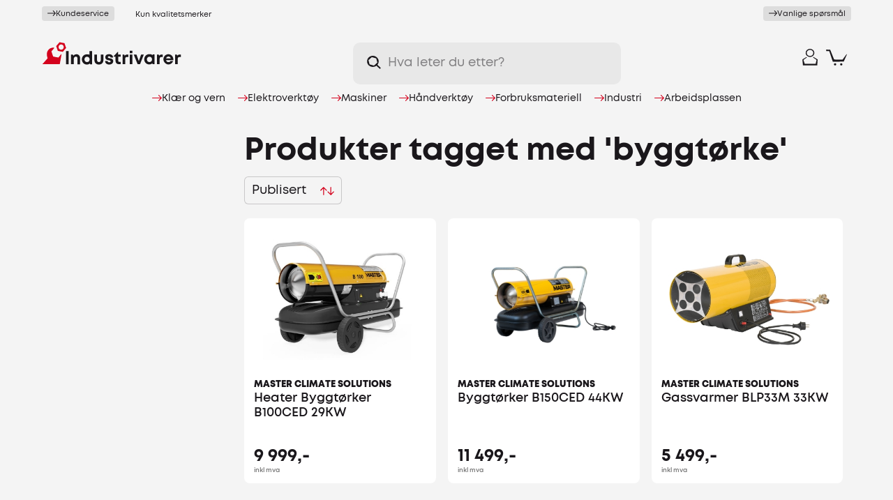

--- FILE ---
content_type: text/html; charset=utf-8
request_url: https://industrivarer.no/byggt%C3%B8rke
body_size: 61195
content:
<!DOCTYPE html><html lang="nb" dir="ltr" class="html-product-tag-page"><head><script>window.dataLayer=window.dataLayer||[],function(){const n="G-2QY4F641B2",t=window.dataLayer.push.bind(window.dataLayer);window.dataLayer.push=function(){const i=arguments[0];return i&&i.length&&i[0]==="config"&&i[1]===n?window.dataLayer.length:t.apply(null,arguments)}}()</script><title>Produkter tagget med &#x27;byggt&#xF8;rke&#x27; | Industrivarer.no</title><meta charset="UTF-8"><meta name="description" content="Skikkelig utstyr som får jobben gjort. Kun kvalitetsmerker. Lagervarer sendes innen 24t. Industrivarer - Sjekk utvalget i nettbutikken! Rask levering og trykk betaling med vipps, apple pay og klarna!"><meta name="keywords" content=""><meta name="generator" content="nopCommerce"><meta name="viewport" content="width=device-width, initial-scale=1"><link rel="apple-touch-icon" sizes="180x180" href="/apple-touch-icon.png"><link rel="icon" type="image/png" sizes="32x32" href="/favicon-32x32.png"><link rel="icon" type="image/png" sizes="16x16" href="/favicon-16x16.png"><link rel="manifest" href="/manifest.json"><link rel="mask-icon" href="/safari-pinned-tab.svg" color="#d3011d"><meta name="msapplication-TileColor" content="#F4F4F4"><meta name="theme-color" content="#F4F4F4"><meta name="facebook-domain-verification" content="qsd2xzson5t9la697o0yrbtv0kkeoc"><link rel="preload" href="/Themes/Custom/Content/webfonts/3768EC_0_0.woff2" as="font" type="font/woff2" crossorigin><link rel="preload" href="/Themes/Custom/Content/webfonts/3768EC_6_0.woff2" as="font" type="font/woff2" crossorigin><link rel="stylesheet" href="/css/doiu9-mtjuevvbcjvhq2wa.styles.css?v=D8urTVorMiWTMpi4m7V_hjhAY_A"><link rel="stylesheet" href="/dist/scripts/main.CDPKcber.css?v=Gm48vq2MTt2ZdSrmb1NxKzfBoO8"><script>function iniateClerk(){(function(n,t){var i=t.createElement("script"),r;i.type="text/javascript";i.async=!0;i.src=(t.location.protocol=="https:"?"https":"http")+"://cdn.clerk.io/clerk.js";r=t.getElementsByTagName("script")[0];r.parentNode.insertBefore(i,r);n.__clerk_q=n.__clerk_q||[];n.Clerk=n.Clerk||function(){n.__clerk_q.push(arguments)}})(window,document);Clerk("config",{key:"SibH3r2O9h2XvfFXiN1IvcbdRcU9JVCS"});window.ClerkExists=!0}window.ClerkExists||iniateClerk()</script><script async src="/Plugins/FoxNetSoft.GoogleAnalytics4/Scripts/GoogleAnalytics4.js"></script><script>window.dataLayer=window.dataLayer||[];var GA4_productImpressions=GA4_productImpressions||[],GA4_productDetails=GA4_productDetails||[],GA4_cartproducts=GA4_cartproducts||[],GA4_wishlistproducts=GA4_wishlistproducts||[]</script><script>(function(n,t,i,r,u){n[r]=n[r]||[];n[r].push({"gtm.start":(new Date).getTime(),event:"gtm.js"});var e=t.getElementsByTagName(i)[0],f=t.createElement(i),o=r!="dataLayer"?"&l="+r:"";f.async=!0;f.src="https://www.googletagmanager.com/gtm.js?id="+u+o;e.parentNode.insertBefore(f,e)})(window,document,"script","dataLayer","GTM-WV8GWQK")</script><script async src='https://www.googletagmanager.com/gtag/js?id=G-2QY4F641B2'></script><script>function gtag(){dataLayer.push(arguments)}window.dataLayer=window.dataLayer||[];gtag("js",new Date);gtag("config","G-2QY4F641B2")</script><script src="/js/clq2noexcxqpwv3jp9t_dg.scripts.js?v=EtYJ5XvlLSpqaZDiEFpnwyUTpxE"></script><script>!function(n,t,i){function p(){i.onInit&&i.onInit(r)}var u=n.location,s="script",h="instrumentationKey",f="ingestionendpoint",c="disableExceptionTracking",l="ai.device.",a="toLowerCase",e="crossOrigin",v="POST",y="appInsightsSDK",o=i.name||"appInsights",r;(i.name||n[y])&&(n[y]=o);r=n[o]||function(r){function nt(n,t){var i={},r="Browser";return i[l+"id"]=r[a](),i[l+"type"]=r,i["ai.operation.name"]=u&&u.pathname||"_unknown_",i["ai.internal.sdkVersion"]="javascript:snippet_"+(o.sv||o.version),{time:function(){function t(n){var t=""+n;return 1===t.length&&(t="0"+t),t}var n=new Date;return n.getUTCFullYear()+"-"+t(1+n.getUTCMonth())+"-"+t(n.getUTCDate())+"T"+t(n.getUTCHours())+":"+t(n.getUTCMinutes())+":"+t(n.getUTCSeconds())+"."+((n.getUTCMilliseconds()/1e3).toFixed(3)+"").slice(2,5)+"Z"}(),iKey:n,name:"Microsoft.ApplicationInsights."+n.replace(/-/g,"")+"."+t,sampleRate:100,tags:i,data:{baseData:{ver:2}}}}function rt(n){for(;n.length;)!function(n){o[n]=function(){var t=arguments;g||o.queue.push(function(){o[n].apply(o,t)})}}(n.pop())}var g=!1,w=!1,o={initialize:!0,queue:[],sv:"5",version:2,config:r},b=r.url||i.src,k,et,p,d;if(b){function tt(){var e,s,k,d,tt,it,c,l,y,t,p;g=!0;o.queue=[];w||(w=!0,e=b,c=function(){var n={},s=r.connectionString,u,t,i,e,o;if(s)for(u=s.split(";"),t=0;t<u.length;t++)i=u[t].split("="),2===i.length&&(n[i[0][a]()]=i[1]);return n[f]||(e=n.endpointsuffix,o=e?n.location:null,n[f]="https://"+(o?o+".":"")+"dc."+(e||"services.visualstudio.com")),n}(),l=c[h]||r[h]||"",y=c[f],t=y?y+"/v2/track":r.endpointUrl,(p=[]).push((s="SDK LOAD Failure: Failed to load Application Insights SDK script (See stack for details)",k=e,d=t,(it=(tt=nt(l,"Exception")).data).baseType="ExceptionData",it.baseData.exceptions=[{typeName:"SDKLoadFailed",message:s.replace(/\./g,"-"),hasFullStack:!1,stack:s+"\nSnippet failed to load ["+k+"] -- Telemetry is disabled\nHelp Link: https://go.microsoft.com/fwlink/?linkid=2128109\nHost: "+(u&&u.pathname||"_unknown_")+"\nEndpoint: "+d,parsedStack:[]}],tt)),p.push(function(n,t,i,r){var f=nt(l,"Message"),e=f.data,u;return e.baseType="MessageData",u=e.baseData,u.message='AI (Internal): 99 message:"'+("SDK LOAD Failure: Failed to load Application Insights SDK script (See stack for details) ("+i+")").replace(/\"/g,"")+'"',u.properties={endpoint:r},f}(0,0,e,t)),function(t,r){var f,u;JSON&&(f=n.fetch,f&&!i.useXhr?f(r,{method:v,body:JSON.stringify(t),mode:"cors"}):XMLHttpRequest&&(u=new XMLHttpRequest,u.open(v,r),u.setRequestHeader("Content-type","application/json"),u.send(JSON.stringify(t))))}(p,t))}function it(n,t){w||setTimeout(function(){!t&&o.core||tt()},500)}k=function(){var n=t.createElement(s),r;return n.src=b,r=i[e],!r&&""!==r||"undefined"==n[e]||(n[e]=r),n.onload=it,n.onerror=tt,n.onreadystatechange=function(t,i){"loaded"!==n.readyState&&"complete"!==n.readyState||it(0,i)},n}();i.ld<0?t.getElementsByTagName("head")[0].appendChild(k):setTimeout(function(){t.getElementsByTagName(s)[0].parentNode.appendChild(k)},i.ld||0)}try{o.cookie=t.cookie}catch(ot){}var y="track",ut="TrackPage",ft="TrackEvent";return rt([y+"Event",y+"PageView",y+"Exception",y+"Trace",y+"DependencyData",y+"Metric",y+"PageViewPerformance","start"+ut,"stop"+ut,"start"+ft,"stop"+ft,"addTelemetryInitializer","setAuthenticatedUserContext","clearAuthenticatedUserContext","flush"]),o.SeverityLevel={Verbose:0,Information:1,Warning:2,Error:3,Critical:4},et=(r.extensionConfig||{}).ApplicationInsightsAnalytics||{},!0!==r[c]&&!0!==et[c]&&(p="onerror",rt(["_"+p]),d=n[p],n[p]=function(n,t,i,r,u){var f=d&&d(n,t,i,r,u);return!0!==f&&o["_"+p]({message:n,url:t,lineNumber:i,columnNumber:r,error:u}),f},r.autoExceptionInstrumented=!0),o}(i.cfg);(n[o]=r).queue&&0===r.queue.length?(r.queue.push(p),r.trackPageView({})):p()}(window,document,{src:"https://js.monitor.azure.com/scripts/b/ai.2.min.js",crossOrigin:"anonymous",cfg:{connectionString:"InstrumentationKey=b643917e-2d2b-409c-8af4-2cbfcc04029d"}})</script><body><noscript><iframe src="https://www.googletagmanager.com/ns.html?id=GTM-WV8GWQK" height="0" width="0" style="display:none;visibility:hidden"></iframe></noscript><div class="ajax-loading-block-window" style="display:none"></div><div id="dialog-notifications-success" title="Varsling" style="display:none"></div><div id="dialog-notifications-error" title="Feil" style="display:none"></div><div id="dialog-notifications-warning" title="Advarsel" style="display:none"></div><div id="bar-notification" class="bar-notification" data-close="Lukk"><span class="close" title="Lukk"> <img src="/Themes/Custom/Content/images/icon-close.svg"> </span></div><div class="master-wrapper-page"><div class="industrivarer-loader custom-page-loader"><div class="industrivarer-nuts"><div class="industrivarer-nut industrivarer-nut-1"><svg id="Layer_1" xmlns="http://www.w3.org/2000/svg" version="1.1" viewBox="0 0 200 196.6"><path class="st0" d="M198.5,114.8l-31.1-92.2c-.2-1-.8-1.8-1.6-2.5s-1.7-1.1-2.6-1.2L69.6.8c-.9-.2-2-.1-2.9.2s-1.7,1-2.2,1.8L2.3,76.5c-.7.7-1.3,1.5-1.5,2.4-.2,1,0,2,.4,2.8l31.1,92.2h.1c.2,1.1.8,2,1.6,2.6.7.7,1.7,1.1,2.6,1.2l93.7,18.5c.9.2,2,.1,2.9-.2.9-.3,1.7-1,2.2-1.8l62.1-73.6c.6-.8,1.1-1.7,1.4-2.7.2-1,0-2.1-.3-3ZM99.8,153.8c-30.6,0-55.3-24.8-55.3-55.3s24.8-55.3,55.3-55.3,55.3,24.8,55.3,55.3-24.8,55.3-55.3,55.3Z" /></svg></div><div class="industrivarer-nut industrivarer-nut-2"><svg id="Layer_1" xmlns="http://www.w3.org/2000/svg" version="1.1" viewBox="0 0 200 196.6"><path class="st0" d="M198.5,114.8l-31.1-92.2c-.2-1-.8-1.8-1.6-2.5s-1.7-1.1-2.6-1.2L69.6.8c-.9-.2-2-.1-2.9.2s-1.7,1-2.2,1.8L2.3,76.5c-.7.7-1.3,1.5-1.5,2.4-.2,1,0,2,.4,2.8l31.1,92.2h.1c.2,1.1.8,2,1.6,2.6.7.7,1.7,1.1,2.6,1.2l93.7,18.5c.9.2,2,.1,2.9-.2.9-.3,1.7-1,2.2-1.8l62.1-73.6c.6-.8,1.1-1.7,1.4-2.7.2-1,0-2.1-.3-3ZM99.8,153.8c-30.6,0-55.3-24.8-55.3-55.3s24.8-55.3,55.3-55.3,55.3,24.8,55.3,55.3-24.8,55.3-55.3,55.3Z" /></svg></div><div class="industrivarer-nut industrivarer-nut-3"><svg id="Layer_1" xmlns="http://www.w3.org/2000/svg" version="1.1" viewBox="0 0 200 196.6"><path class="st0" d="M198.5,114.8l-31.1-92.2c-.2-1-.8-1.8-1.6-2.5s-1.7-1.1-2.6-1.2L69.6.8c-.9-.2-2-.1-2.9.2s-1.7,1-2.2,1.8L2.3,76.5c-.7.7-1.3,1.5-1.5,2.4-.2,1,0,2,.4,2.8l31.1,92.2h.1c.2,1.1.8,2,1.6,2.6.7.7,1.7,1.1,2.6,1.2l93.7,18.5c.9.2,2,.1,2.9-.2.9-.3,1.7-1,2.2-1.8l62.1-73.6c.6-.8,1.1-1.7,1.4-2.7.2-1,0-2.1-.3-3ZM99.8,153.8c-30.6,0-55.3-24.8-55.3-55.3s24.8-55.3,55.3-55.3,55.3,24.8,55.3,55.3-24.8,55.3-55.3,55.3Z" /></svg></div></div></div><header class="header" id="header-top"><div class="tools"><div class="selling-points site-width"><a href="/kundeservice"><div class="delivery-info customer-service"><span class="arrow"> <svg id="Layer_1" xmlns="http://www.w3.org/2000/svg" version="1.1" viewBox="0 0 200 126.8"><path class="st0" d="M196.6,57.1L142.4,3c-3.3-3.3-8.7-3.3-12,0-3.3,3.3-3.3,8.7,0,12l39.6,39.6H9c-4.7,0-8.5,3.8-8.5,8.5s3.8,8.5,8.5,8.5h161l-39.6,39.6c-3.3,3.3-3.3,8.7,0,12s8.7,3.3,12,0l54.1-54.1c3.3-3.3,3.3-8.7,0-12Z" /></svg> </span> <span class="link-underline">Kundeservice</span></div><div class="delivery-info freight"><span>Fri frakt fra 999,-/opptil 35kg</span></div><div class="delivery-info shop"><span>Eget verksted</span></div><div class="delivery-info brands"><span>Kun kvalitetsmerker</span></div></a> <a href="/vanlige-sporsmal"><div class="delivery-info faq"><span class="arrow"> <svg id="Layer_1" xmlns="http://www.w3.org/2000/svg" version="1.1" viewBox="0 0 200 126.8"><path class="st0" d="M196.6,57.1L142.4,3c-3.3-3.3-8.7-3.3-12,0-3.3,3.3-3.3,8.7,0,12l39.6,39.6H9c-4.7,0-8.5,3.8-8.5,8.5s3.8,8.5,8.5,8.5h161l-39.6,39.6c-3.3,3.3-3.3,8.7,0,12s8.7,3.3,12,0l54.1-54.1c3.3-3.3,3.3-8.7,0-12Z" /></svg> </span> <span class="link-underline">Vanlige spørsmål</span></div></a></div></div><div class="header-upper site-width"><div class="header-icons-flex"><div class="header-logo"><a href="/" aria-label="Til forsiden"> <svg id="Layer_1" xmlns="http://www.w3.org/2000/svg" version="1.1" viewBox="0 0 500 83.1"><g id="logo-symbol"><path class="st0" id="wrench" d="M44.6,21.7c-2.3-1.1-7.2-1.5-13,1.1-9.1,3.8-14,14.1-13.8,21.9,0,6.3,2.3,13,2.7,14.3v.4L1.9,80.6s0,.2.2.2h61.2c.4,0,.8-.2,1-.8,0,0,6-34.1,6-34.3s0-.6-.2-.8c-.2-.2-.6-.2-.8-.2-.4.2-.6.4-.8.6-.2.4-9.1,11.2-9.1,11.2,0,.2-.2.2-.4.2l-18.1-3.6c-.4,0-.6-.2-.6-.6l-6-17.5v-.6l10.1-12c.4-.2.6-.4.2-.6Z" /><path class="st0" id="nut" d="M60,17.1c1-5.3,6-8.6,10.9-7.6,5.1,1.1,8.4,6.1,7.4,11.2-1,5.1-6,8.6-10.9,7.6-5.1-.8-8.4-5.9-7.4-11.2ZM57.1,32.2c.2.4.4.6.8.6l16.5,3.2c.4,0,.6,0,1-.4l11.1-13c.2-.2.2-.6.2-1.1l-5.6-16.2c-.2-.4-.4-.6-.8-.6l-16.5-3.2c-.4,0-.6,0-1,.4l-11.1,13c-.2.2-.2.6-.2,1.1l5.6,16.2Z" /></g><g id="logo-text"><path class="st1" d="M86.6,33.3h9.3v47.6h-9.3v-47.6Z" /><path class="st1" d="M137,59.6v21.3h-9.3v-19.8c0-5.3-2.1-7.8-6-7.8s-7.6,3.6-7.6,9v18.3h-9.5v-34.7h6.4l1.9,4.2c2.7-3.2,6.6-5.3,11.3-5.3,7.8.2,12.8,5.9,12.8,14.7Z" /><path class="st1" d="M179.9,33.3v47.6h-6.8l-1-2.9c-2.9,2.5-6.6,4-10.7,4-10.3,0-18.1-8-18.1-18.5s7.6-18.5,18.1-18.5,6.8,1.1,9.5,2.9v-14.5h9.1ZM171.2,63.4c0-5.5-3.9-9.7-9.3-9.7s-9.3,4-9.3,9.7,3.9,9.7,9.3,9.7,9.3-4.2,9.3-9.7Z" /><path class="st1" d="M188.3,66.1v-20.2h9.3v19.2c0,5.1,2.7,8,6.8,8s6.8-2.9,6.8-8v-19.2h9.3v20.2c0,9.5-6.4,15.8-16.1,15.8s-16.1-6.3-16.1-15.8Z" /><path class="st1" d="M241,81.9c-8.6,0-14.4-5.1-14.4-12.6h9.1c0,3.2,2.5,4.6,5.8,4.6s4.9-1.3,4.9-3.6-2.9-3.2-6.6-3.8c-5.6-.8-12.4-2.5-12.4-10.7s5.6-11.2,13.8-11.2,13.8,4.6,13.8,11.8h-8.9c0-2.7-1.9-4.2-5.1-4.2s-4.5,1.3-4.5,3.4,2.9,2.9,6.4,3.6c5.6,1.1,12.8,2.3,12.8,10.7-.2,7.4-6,12-14.6,12Z" /><path class="st1" d="M282.8,72.4v8.4h-6.6c-7.6,0-12.2-4.8-12.2-12.4v-14.9h-6.2v-2.1l13.6-14.7h1.9v9.3h9.5v7.6h-9.3v13.7c0,3.4,1.9,5.3,5.4,5.3h3.9Z" /><path class="st1" d="M309.8,45.7v8.8h-4.1c-5.1,0-7.2,2.3-7.2,8v18.1h-9.3v-34.7h6l1.6,4.2c2.5-3.2,5.6-4.4,9.9-4.4h3.1Z" /><path class="st1" d="M315.2,45.9h9.3v34.9h-9.3v-34.9ZM315.2,32.4h9.3v8.8h-9.3v-8.8Z" /><path class="st1" d="M365.4,45.9l-13.6,34.9h-8.6l-14-34.9h9.9l8.4,23.6,8.2-23.6h9.7Z" /><path class="st1" d="M403.9,45.7v34.9h-7.2l-.8-3.2c-2.9,2.7-6.8,4.2-11.1,4.2-10.3,0-17.9-8-17.9-18.5s7.6-18.5,17.9-18.5,8.2,1.7,11.3,4.2l1-3.4h6.8v.2ZM394.9,63.4c0-5.5-3.9-9.7-9.3-9.7s-9.3,4.2-9.3,9.7,3.9,9.7,9.3,9.7c5.4-.2,9.3-4.2,9.3-9.7Z" /><path class="st1" d="M433.4,45.7v8.8h-4.1c-5.1,0-7.2,2.3-7.2,8v18.1h-9.3v-34.7h6l1.6,4.2c2.5-3.2,5.6-4.4,9.9-4.4h3.1Z" /><path class="st1" d="M471.1,65.9h-25.9c.8,4.8,3.9,7.4,8.4,7.4s5.8-1.5,7.2-4h9.7c-2.5,7.6-9.1,12.4-17.1,12.4s-17.7-8-17.7-18.5,7.6-18.5,17.7-18.5,17.7,8.2,17.7,18.3c.2,1.3,0,2.1,0,2.9ZM445.3,59.6h16.7c-1.2-4.2-4.3-6.5-8.4-6.5-4.3-.2-7.2,2.3-8.2,6.5Z" /><path class="st1" d="M498.2,45.7v8.8h-4.1c-5.1,0-7.2,2.3-7.2,8v18.1h-9.3v-34.7h6l1.6,4.2c2.5-3.2,5.6-4.4,9.9-4.4h3.1Z" /></g></svg> </a></div><div class="header-search"><div class="icon"><svg id="Layer_1" xmlns="http://www.w3.org/2000/svg" version="1.1" viewBox="0 0 200 198.9"><path class="st0" d="M84,.5c-16.5,0-32.6,4.9-46.3,14-13.7,9.1-24.4,22.1-30.7,37.3C.7,67-1,83.7,2.3,99.8c3.2,16.1,11.2,30.9,22.8,42.5,11.7,11.6,26.5,19.5,42.7,22.7,16.2,3.2,32.9,1.6,48.2-4.7,15.2-6.3,28.2-16.9,37.4-30.6,9.2-13.7,14-29.7,14-46.2s-2.1-21.7-6.3-31.8c-4.2-10.1-10.3-19.2-18.1-27-7.7-7.7-16.9-13.8-27.1-18-10.1-4.2-21-6.3-31.9-6.3ZM146.8,103.4l-44.5,42.6c-.5.4-1.1.7-1.7.8s-1.3.1-1.9,0l-59.3-17.3c-.6-.2-1.1-.6-1.5-1-.4-.4-.8-1-1-1.5l-14.5-59.5c-.2-.6-.1-1.3,0-2,.2-.6.5-1.2,1-1.6l44.5-42.2c.5-.4,1.1-.7,1.7-.8.6-.1,1.3-.1,1.9,0l59.3,17.3c.6.2,1.1.6,1.5,1,.4.4.8,1,1,1.5l14.5,59.5c0,.6,0,1.2-.1,1.8-.2.6-.5,1.1-.9,1.5Z" /><path class="st0" d="M185.5,198.2l-63.8-63.6,14-14.5,63.8,63.6-14,14.5Z" /></svg></div><input id="small-searchterms" type="text" placeholder="Hva leter du etter?"> <span id="clerk-instant-search" class="clerk" data-template="@live-search" data-instant-search="#small-searchterms" data-target="#clerk-instant-search-results" data-instant-search-suggestions="3" data-instant-search-categories="3" data-instant-search-pages="3" data-instant-search-categories="true"> </span><ul id="clerk-instant-search-results"></ul><script>function iniateClerk(){(function(n,t){var i=t.createElement("script"),r;i.type="text/javascript";i.async=!0;i.src=(t.location.protocol=="https:"?"https":"http")+"://cdn.clerk.io/clerk.js";r=t.getElementsByTagName("script")[0];r.parentNode.insertBefore(i,r);n.__clerk_q=n.__clerk_q||[];n.Clerk=n.Clerk||function(){n.__clerk_q.push(arguments)}})(window,document);Clerk("config",{key:"SibH3r2O9h2XvfFXiN1IvcbdRcU9JVCS"});window.ClerkExists=!0}window.ClerkExists||iniateClerk()</script><div class="header-search-close" onclick="toggleSearch()"><svg version="1.1" id="Layer_1" xmlns="http://www.w3.org/2000/svg" xmlns:xlink="http://www.w3.org/1999/xlink" x="0px" y="0px" viewBox="0 0 24.8 24.8" style="enable-background:new 0 0 24.8 24.8" xml:space="preserve"><g><line class="st0" x1="0" y1="0" x2="24.8" y2="24.8" /><line class="st0" x1="24.8" y1="0" x2="0" y2="24.8" /></g></svg></div></div><div class="header-search-cover" onclick="toggleSearch()"></div><div class="header-search-icon" onclick="toggleSearch()"><div class="icon"><svg id="Layer_1" xmlns="http://www.w3.org/2000/svg" version="1.1" viewBox="0 0 200 198.9"><path class="st0" d="M84,.5c-16.5,0-32.6,4.9-46.3,14-13.7,9.1-24.4,22.1-30.7,37.3C.7,67-1,83.7,2.3,99.8c3.2,16.1,11.2,30.9,22.8,42.5,11.7,11.6,26.5,19.5,42.7,22.7,16.2,3.2,32.9,1.6,48.2-4.7,15.2-6.3,28.2-16.9,37.4-30.6,9.2-13.7,14-29.7,14-46.2s-2.1-21.7-6.3-31.8c-4.2-10.1-10.3-19.2-18.1-27-7.7-7.7-16.9-13.8-27.1-18-10.1-4.2-21-6.3-31.9-6.3ZM146.8,103.4l-44.5,42.6c-.5.4-1.1.7-1.7.8s-1.3.1-1.9,0l-59.3-17.3c-.6-.2-1.1-.6-1.5-1-.4-.4-.8-1-1-1.5l-14.5-59.5c-.2-.6-.1-1.3,0-2,.2-.6.5-1.2,1-1.6l44.5-42.2c.5-.4,1.1-.7,1.7-.8.6-.1,1.3-.1,1.9,0l59.3,17.3c.6.2,1.1.6,1.5,1,.4.4.8,1,1,1.5l14.5,59.5c0,.6,0,1.2-.1,1.8-.2.6-.5,1.1-.9,1.5Z" /><path class="st0" d="M185.5,198.2l-63.8-63.6,14-14.5,63.8,63.6-14,14.5Z" /></svg></div></div><div class="cart" id="topcartlink"><a href="/cart" aria-label="Handlekurv" class="ico-cart"><div class="cart-icon"><svg id="Layer_1" xmlns="http://www.w3.org/2000/svg" version="1.1" viewBox="0 0 200 158.3"><path class="st0" d="M197.4,46.2c-.4,0-.8,0-1.2.2-.4.2-.7.4-.9.8l-36.9,52c-.2.3-.5.6-.9.7-.3.2-.7.2-1.1.2l-77.6-1.3c-.4,0-.8-.1-1.2-.3-.4-.2-.6-.6-.8-.9L40,2.2c-.2-.4-.4-.7-.8-.9-.4-.2-.8-.3-1.2-.3L3.4.8c-.3,0-.6,0-.9.2-.3.1-.5.3-.8.5-.2.2-.4.5-.5.7-.1.3-.2.6-.2.9v9.8c0,.6.3,1.1.7,1.5.4.4.9.7,1.5.7l25.9.6c.5,0,1,.2,1.3.5.4.3.7.7.8,1.1l33,100.9c.1.5.4.9.8,1.1.4.3.9.4,1.3.5l101.2-.3c.4,0,.9-.1,1.3-.3.4-.2.7-.6.9-.9l29.5-68.8c.5-1.6-.3-3-1.8-3.2Z" /><circle class="st0" cx="86.6" cy="146.7" r="10.9" /><circle class="st0" cx="145.5" cy="146.7" r="10.9" /></svg></div><span class="cart-qty">0</span> </a></div><div class="user"><a href="/login?returnUrl=%2Fbyggt%25C3%25B8rke" class="ico-login" aria-label="Logg inn"><div class="icon"><svg id="Layer_1" xmlns="http://www.w3.org/2000/svg" version="1.1" viewBox="0 0 176 200"><path class="st0" d="M127.9,98.3l-3.8,2.2c-.3.2-.5.4-.7.7-.2.3-.3.6-.3.9,0,.3,0,.6.2.9.1.3.3.6.6.8l38.6,28.3c.3.2.5.5.7.9.1.4.1.7,0,1.1l-9.9,43.5c0,.5-.3.9-.7,1.1-.4.3-.8.4-1.3.4H28.8c-.4,0-.8-.1-1.1-.4-.3-.2-.6-.6-.7-.9l-13.7-43.7c-.1-.4-.1-.8,0-1.2.1-.4.4-.7.7-1l38.1-28.1c.3-.2.5-.4.6-.7.1-.3.2-.6.2-.9,0-.3-.1-.6-.3-.9-.2-.3-.4-.5-.7-.6l-3.4-2c-.3-.2-.6-.3-1-.3s-.7.1-1,.3L1.9,126.6c-.3.2-.6.5-.7.9-.2.3-.2.7-.2,1.1l6.1,68.5c0,.2,0,.5.2.7.1.2.3.4.4.6.2.2.4.3.7.4.2,0,.5.1.8,0h160.1c.5,0,1-.2,1.4-.5.4-.3.6-.8.7-1.3l4.3-68.5c0-.3,0-.7-.2-1-.2-.3-.4-.6-.7-.8l-44.6-28.3c-.3-.2-.6-.3-1-.4-.4,0-.7,0-1,.1Z" /><path class="st0" d="M88.2,97.6c-9.8,0-19.4-2.8-27.5-8.2-8.1-5.3-14.5-12.9-18.3-21.8-3.8-8.9-4.7-18.6-2.8-28,1.9-9.4,6.6-18.1,13.6-24.8,6.9-6.8,15.8-11.4,25.4-13.3,9.6-1.9,19.6-.9,28.6,2.8,9.1,3.7,16.8,9.9,22.2,17.9,5.4,8,8.4,17.4,8.4,27,0,12.9-5.2,25.2-14.5,34.3-9.3,9.1-21.9,14.2-35,14.2ZM88.2,12.4c-7.5,0-14.7,2.2-20.9,6.2-6.2,4.1-11,9.8-13.9,16.6-2.9,6.7-3.6,14.2-2.1,21.3,1.5,7.2,5,13.7,10.3,18.9,5.3,5.2,12,8.7,19.3,10.1,7.3,1.4,14.9.7,21.8-2.1,6.9-2.8,12.8-7.5,16.9-13.6,4.1-6.1,6.3-13.2,6.3-20.5,0-9.8-4-19.1-11.1-26.1-7.1-6.9-16.6-10.8-26.6-10.8Z" /></svg></div><span class="text">Logg inn</span> </a></div><div class="wishlist"><a href="/wishlist" class="ico-wishlist" aria-label="Ønskeliste"><div class="icon"><svg version="1.1" id="Layer_1" xmlns="http://www.w3.org/2000/svg" xmlns:xlink="http://www.w3.org/1999/xlink" x="0px" y="0px" viewBox="0 0 234 200" style="enable-background:new 0 0 234 200" xml:space="preserve"><path id="Path_91" class="st0" d="M222.81152,48.13073C204.08734-3.013,148.03526-0.98791,117.10029,31.20878
	C83.91737-2.64402,30.12162-3.013,11.39744,48.13073c-20.32896,65.65457,96.52984,139.13507,105.70285,144.42105
	C126.28168,187.25742,242.23019,113.8712,222.81152,48.13073z"></path></svg></div><span class="text">Ønskeliste</span> </a></div><div class="header-nav-icon" onclick="toggleNav()"><div class="icon"><span></span> <span></span> <span></span></div></div></div><div class="header-menu" id="main-navigation"><div class="navigation"><ul class="top-menu"><li class="level0 has-children"><a href="/kl%C3%A6r-og-vern" class="menu-item toggle level-0 has-sub-nav" role="button" data-href="/kl%C3%A6r-og-vern" data-menu-level="0"> <span class="arrow"> <svg id="Layer_1" xmlns="http://www.w3.org/2000/svg" version="1.1" viewBox="0 0 200 126.8"><path class="st0" d="M196.6,57.1L142.4,3c-3.3-3.3-8.7-3.3-12,0-3.3,3.3-3.3,8.7,0,12l39.6,39.6H9c-4.7,0-8.5,3.8-8.5,8.5s3.8,8.5,8.5,8.5h161l-39.6,39.6c-3.3,3.3-3.3,8.7,0,12s8.7,3.3,12,0l54.1-54.1c3.3-3.3,3.3-8.7,0-12Z" /></svg> </span> Kl&#xE6;r og vern </a><ul class="sublist first-level" data-menu-level="0"><li class="sub-cat-name goback-level0"><a href="#" class="menu-item menu-goback" data-menu-level="0"> <span class="arrow"> <svg id="Layer_1" xmlns="http://www.w3.org/2000/svg" version="1.1" viewBox="0 0 200 126.8"><path class="st0" d="M196.6,57.1L142.4,3c-3.3-3.3-8.7-3.3-12,0-3.3,3.3-3.3,8.7,0,12l39.6,39.6H9c-4.7,0-8.5,3.8-8.5,8.5s3.8,8.5,8.5,8.5h161l-39.6,39.6c-3.3,3.3-3.3,8.7,0,12s8.7,3.3,12,0l54.1-54.1c3.3-3.3,3.3-8.7,0-12Z" /></svg> </span> Kl&#xE6;r og vern </a><li class="level1 has-children"><a href="/arbeidst%C3%B8y" class="menu-item toggle has-sub-nav level1-desktop" data-href="/arbeidst%C3%B8y" data-menu-level="1"> <span class="arrow"> <svg id="Layer_1" xmlns="http://www.w3.org/2000/svg" version="1.1" viewBox="0 0 200 126.8"><path class="st0" d="M196.6,57.1L142.4,3c-3.3-3.3-8.7-3.3-12,0-3.3,3.3-3.3,8.7,0,12l39.6,39.6H9c-4.7,0-8.5,3.8-8.5,8.5s3.8,8.5,8.5,8.5h161l-39.6,39.6c-3.3,3.3-3.3,8.7,0,12s8.7,3.3,12,0l54.1-54.1c3.3-3.3,3.3-8.7,0-12Z" /></svg> </span> Arbeidskl&#xE6;r </a><ul class="sublist" data-menu-level="1"><li class="sub-cat-name goback-level1"><a href="#" class="menu-item menu-goback" data-menu-level="1"> <span class="arrow"> <svg id="Layer_1" xmlns="http://www.w3.org/2000/svg" version="1.1" viewBox="0 0 200 126.8"><path class="st0" d="M196.6,57.1L142.4,3c-3.3-3.3-8.7-3.3-12,0-3.3,3.3-3.3,8.7,0,12l39.6,39.6H9c-4.7,0-8.5,3.8-8.5,8.5s3.8,8.5,8.5,8.5h161l-39.6,39.6c-3.3,3.3-3.3,8.7,0,12s8.7,3.3,12,0l54.1-54.1c3.3-3.3,3.3-8.7,0-12Z" /></svg> </span> Arbeidskl&#xE6;r </a><li class="level2"><a href="/kjeledress" class="menu-item"> Kjeledress </a><ul class="sublist"><li class="all-products no-children"><a class="btn border" href="/kjeledress">Se alt innen kjeledress</a> <a class="link-underline" href="/kjeledress">Se alt innen kjeledress <span class="all-arrow"> <svg id="Layer_1" xmlns="http://www.w3.org/2000/svg" version="1.1" viewBox="0 0 200 126.8"><path class="st0" d="M196.6,57.1L142.4,3c-3.3-3.3-8.7-3.3-12,0-3.3,3.3-3.3,8.7,0,12l39.6,39.6H9c-4.7,0-8.5,3.8-8.5,8.5s3.8,8.5,8.5,8.5h161l-39.6,39.6c-3.3,3.3-3.3,8.7,0,12s8.7,3.3,12,0l54.1-54.1c3.3-3.3,3.3-8.7,0-12Z" /></svg> </span> </a></ul><li class="level2"><a href="/arbeidshansker" class="menu-item"> Hansker </a><ul class="sublist"><li class="all-products no-children"><a class="btn border" href="/arbeidshansker">Se alt innen hansker</a> <a class="link-underline" href="/arbeidshansker">Se alt innen hansker <span class="all-arrow"> <svg id="Layer_1" xmlns="http://www.w3.org/2000/svg" version="1.1" viewBox="0 0 200 126.8"><path class="st0" d="M196.6,57.1L142.4,3c-3.3-3.3-8.7-3.3-12,0-3.3,3.3-3.3,8.7,0,12l39.6,39.6H9c-4.7,0-8.5,3.8-8.5,8.5s3.8,8.5,8.5,8.5h161l-39.6,39.6c-3.3,3.3-3.3,8.7,0,12s8.7,3.3,12,0l54.1-54.1c3.3-3.3,3.3-8.7,0-12Z" /></svg> </span> </a></ul><li class="level2"><a href="/t-skjorter" class="menu-item"> T-skjorter </a><ul class="sublist"><li class="all-products no-children"><a class="btn border" href="/t-skjorter">Se alt innen t-skjorter</a> <a class="link-underline" href="/t-skjorter">Se alt innen t-skjorter <span class="all-arrow"> <svg id="Layer_1" xmlns="http://www.w3.org/2000/svg" version="1.1" viewBox="0 0 200 126.8"><path class="st0" d="M196.6,57.1L142.4,3c-3.3-3.3-8.7-3.3-12,0-3.3,3.3-3.3,8.7,0,12l39.6,39.6H9c-4.7,0-8.5,3.8-8.5,8.5s3.8,8.5,8.5,8.5h161l-39.6,39.6c-3.3,3.3-3.3,8.7,0,12s8.7,3.3,12,0l54.1-54.1c3.3-3.3,3.3-8.7,0-12Z" /></svg> </span> </a></ul><li class="level2"><a href="/bukser" class="menu-item"> Bukser </a><ul class="sublist"><li class="all-products no-children"><a class="btn border" href="/bukser">Se alt innen bukser</a> <a class="link-underline" href="/bukser">Se alt innen bukser <span class="all-arrow"> <svg id="Layer_1" xmlns="http://www.w3.org/2000/svg" version="1.1" viewBox="0 0 200 126.8"><path class="st0" d="M196.6,57.1L142.4,3c-3.3-3.3-8.7-3.3-12,0-3.3,3.3-3.3,8.7,0,12l39.6,39.6H9c-4.7,0-8.5,3.8-8.5,8.5s3.8,8.5,8.5,8.5h161l-39.6,39.6c-3.3,3.3-3.3,8.7,0,12s8.7,3.3,12,0l54.1-54.1c3.3-3.3,3.3-8.7,0-12Z" /></svg> </span> </a></ul><li class="level2"><a href="/arbeidsshorts" class="menu-item"> Shorts </a><ul class="sublist"><li class="all-products no-children"><a class="btn border" href="/arbeidsshorts">Se alt innen shorts</a> <a class="link-underline" href="/arbeidsshorts">Se alt innen shorts <span class="all-arrow"> <svg id="Layer_1" xmlns="http://www.w3.org/2000/svg" version="1.1" viewBox="0 0 200 126.8"><path class="st0" d="M196.6,57.1L142.4,3c-3.3-3.3-8.7-3.3-12,0-3.3,3.3-3.3,8.7,0,12l39.6,39.6H9c-4.7,0-8.5,3.8-8.5,8.5s3.8,8.5,8.5,8.5h161l-39.6,39.6c-3.3,3.3-3.3,8.7,0,12s8.7,3.3,12,0l54.1-54.1c3.3-3.3,3.3-8.7,0-12Z" /></svg> </span> </a></ul><li class="level2"><a href="/genser" class="menu-item"> Genser </a><ul class="sublist"><li class="all-products no-children"><a class="btn border" href="/genser">Se alt innen genser</a> <a class="link-underline" href="/genser">Se alt innen genser <span class="all-arrow"> <svg id="Layer_1" xmlns="http://www.w3.org/2000/svg" version="1.1" viewBox="0 0 200 126.8"><path class="st0" d="M196.6,57.1L142.4,3c-3.3-3.3-8.7-3.3-12,0-3.3,3.3-3.3,8.7,0,12l39.6,39.6H9c-4.7,0-8.5,3.8-8.5,8.5s3.8,8.5,8.5,8.5h161l-39.6,39.6c-3.3,3.3-3.3,8.7,0,12s8.7,3.3,12,0l54.1-54.1c3.3-3.3,3.3-8.7,0-12Z" /></svg> </span> </a></ul><li class="level2"><a href="/undert%C3%B8y-2" class="menu-item"> Undert&#xF8;y </a><ul class="sublist"><li class="all-products no-children"><a class="btn border" href="/undertøy-2">Se alt innen undert&#xF8;y</a> <a class="link-underline" href="/undertøy-2">Se alt innen undert&#xF8;y <span class="all-arrow"> <svg id="Layer_1" xmlns="http://www.w3.org/2000/svg" version="1.1" viewBox="0 0 200 126.8"><path class="st0" d="M196.6,57.1L142.4,3c-3.3-3.3-8.7-3.3-12,0-3.3,3.3-3.3,8.7,0,12l39.6,39.6H9c-4.7,0-8.5,3.8-8.5,8.5s3.8,8.5,8.5,8.5h161l-39.6,39.6c-3.3,3.3-3.3,8.7,0,12s8.7,3.3,12,0l54.1-54.1c3.3-3.3,3.3-8.7,0-12Z" /></svg> </span> </a></ul><li class="level2"><a href="/jakke" class="menu-item"> Jakker </a><ul class="sublist"><li class="all-products no-children"><a class="btn border" href="/jakke">Se alt innen jakker</a> <a class="link-underline" href="/jakke">Se alt innen jakker <span class="all-arrow"> <svg id="Layer_1" xmlns="http://www.w3.org/2000/svg" version="1.1" viewBox="0 0 200 126.8"><path class="st0" d="M196.6,57.1L142.4,3c-3.3-3.3-8.7-3.3-12,0-3.3,3.3-3.3,8.7,0,12l39.6,39.6H9c-4.7,0-8.5,3.8-8.5,8.5s3.8,8.5,8.5,8.5h161l-39.6,39.6c-3.3,3.3-3.3,8.7,0,12s8.7,3.3,12,0l54.1-54.1c3.3-3.3,3.3-8.7,0-12Z" /></svg> </span> </a></ul><li class="level2"><a href="/vernesko" class="menu-item"> Vernesko og st&#xF8;vler </a><ul class="sublist"><li class="all-products no-children"><a class="btn border" href="/vernesko">Se alt innen vernesko og st&#xF8;vler</a> <a class="link-underline" href="/vernesko">Se alt innen vernesko og st&#xF8;vler <span class="all-arrow"> <svg id="Layer_1" xmlns="http://www.w3.org/2000/svg" version="1.1" viewBox="0 0 200 126.8"><path class="st0" d="M196.6,57.1L142.4,3c-3.3-3.3-8.7-3.3-12,0-3.3,3.3-3.3,8.7,0,12l39.6,39.6H9c-4.7,0-8.5,3.8-8.5,8.5s3.8,8.5,8.5,8.5h161l-39.6,39.6c-3.3,3.3-3.3,8.7,0,12s8.7,3.3,12,0l54.1-54.1c3.3-3.3,3.3-8.7,0-12Z" /></svg> </span> </a></ul><li class="level2"><a href="/hodeplagg" class="menu-item"> Hodeplagg </a><ul class="sublist"><li class="all-products no-children"><a class="btn border" href="/hodeplagg">Se alt innen hodeplagg</a> <a class="link-underline" href="/hodeplagg">Se alt innen hodeplagg <span class="all-arrow"> <svg id="Layer_1" xmlns="http://www.w3.org/2000/svg" version="1.1" viewBox="0 0 200 126.8"><path class="st0" d="M196.6,57.1L142.4,3c-3.3-3.3-8.7-3.3-12,0-3.3,3.3-3.3,8.7,0,12l39.6,39.6H9c-4.7,0-8.5,3.8-8.5,8.5s3.8,8.5,8.5,8.5h161l-39.6,39.6c-3.3,3.3-3.3,8.7,0,12s8.7,3.3,12,0l54.1-54.1c3.3-3.3,3.3-8.7,0-12Z" /></svg> </span> </a></ul><li class="level2"><a href="/tilbeh%C3%B8r" class="menu-item"> Tilbeh&#xF8;r </a><ul class="sublist"><li class="all-products no-children"><a class="btn border" href="/tilbehør">Se alt innen tilbeh&#xF8;r</a> <a class="link-underline" href="/tilbehør">Se alt innen tilbeh&#xF8;r <span class="all-arrow"> <svg id="Layer_1" xmlns="http://www.w3.org/2000/svg" version="1.1" viewBox="0 0 200 126.8"><path class="st0" d="M196.6,57.1L142.4,3c-3.3-3.3-8.7-3.3-12,0-3.3,3.3-3.3,8.7,0,12l39.6,39.6H9c-4.7,0-8.5,3.8-8.5,8.5s3.8,8.5,8.5,8.5h161l-39.6,39.6c-3.3,3.3-3.3,8.7,0,12s8.7,3.3,12,0l54.1-54.1c3.3-3.3,3.3-8.7,0-12Z" /></svg> </span> </a></ul><li class="all-products goback-level1"><a class="btn cta white" href="/arbeidstøy">Se alt innen arbeidskl&#xE6;r</a> <a class="link-underline" href="/arbeidstøy">Se alt innen arbeidskl&#xE6;r <span class="all-arrow"> <svg id="Layer_1" xmlns="http://www.w3.org/2000/svg" version="1.1" viewBox="0 0 200 126.8"><path class="st0" d="M196.6,57.1L142.4,3c-3.3-3.3-8.7-3.3-12,0-3.3,3.3-3.3,8.7,0,12l39.6,39.6H9c-4.7,0-8.5,3.8-8.5,8.5s3.8,8.5,8.5,8.5h161l-39.6,39.6c-3.3,3.3-3.3,8.7,0,12s8.7,3.3,12,0l54.1-54.1c3.3-3.3,3.3-8.7,0-12Z" /></svg> </span> </a></ul><li class="level1 has-children"><a href="/verneutstyr" class="menu-item toggle has-sub-nav level1-desktop" data-href="/verneutstyr" data-menu-level="1"> <span class="arrow"> <svg id="Layer_1" xmlns="http://www.w3.org/2000/svg" version="1.1" viewBox="0 0 200 126.8"><path class="st0" d="M196.6,57.1L142.4,3c-3.3-3.3-8.7-3.3-12,0-3.3,3.3-3.3,8.7,0,12l39.6,39.6H9c-4.7,0-8.5,3.8-8.5,8.5s3.8,8.5,8.5,8.5h161l-39.6,39.6c-3.3,3.3-3.3,8.7,0,12s8.7,3.3,12,0l54.1-54.1c3.3-3.3,3.3-8.7,0-12Z" /></svg> </span> Verneutstyr </a><ul class="sublist" data-menu-level="1"><li class="sub-cat-name goback-level1"><a href="#" class="menu-item menu-goback" data-menu-level="1"> <span class="arrow"> <svg id="Layer_1" xmlns="http://www.w3.org/2000/svg" version="1.1" viewBox="0 0 200 126.8"><path class="st0" d="M196.6,57.1L142.4,3c-3.3-3.3-8.7-3.3-12,0-3.3,3.3-3.3,8.7,0,12l39.6,39.6H9c-4.7,0-8.5,3.8-8.5,8.5s3.8,8.5,8.5,8.5h161l-39.6,39.6c-3.3,3.3-3.3,8.7,0,12s8.7,3.3,12,0l54.1-54.1c3.3-3.3,3.3-8.7,0-12Z" /></svg> </span> Verneutstyr </a><li class="level2"><a href="/hodevern" class="menu-item"> Hodevern </a><ul class="sublist"><li class="all-products no-children"><a class="btn border" href="/hodevern">Se alt innen hodevern</a> <a class="link-underline" href="/hodevern">Se alt innen hodevern <span class="all-arrow"> <svg id="Layer_1" xmlns="http://www.w3.org/2000/svg" version="1.1" viewBox="0 0 200 126.8"><path class="st0" d="M196.6,57.1L142.4,3c-3.3-3.3-8.7-3.3-12,0-3.3,3.3-3.3,8.7,0,12l39.6,39.6H9c-4.7,0-8.5,3.8-8.5,8.5s3.8,8.5,8.5,8.5h161l-39.6,39.6c-3.3,3.3-3.3,8.7,0,12s8.7,3.3,12,0l54.1-54.1c3.3-3.3,3.3-8.7,0-12Z" /></svg> </span> </a></ul><li class="level2"><a href="/h%C3%B8rselvern" class="menu-item"> H&#xF8;rselvern </a><ul class="sublist"><li class="all-products no-children"><a class="btn border" href="/hørselvern">Se alt innen h&#xF8;rselvern</a> <a class="link-underline" href="/hørselvern">Se alt innen h&#xF8;rselvern <span class="all-arrow"> <svg id="Layer_1" xmlns="http://www.w3.org/2000/svg" version="1.1" viewBox="0 0 200 126.8"><path class="st0" d="M196.6,57.1L142.4,3c-3.3-3.3-8.7-3.3-12,0-3.3,3.3-3.3,8.7,0,12l39.6,39.6H9c-4.7,0-8.5,3.8-8.5,8.5s3.8,8.5,8.5,8.5h161l-39.6,39.6c-3.3,3.3-3.3,8.7,0,12s8.7,3.3,12,0l54.1-54.1c3.3-3.3,3.3-8.7,0-12Z" /></svg> </span> </a></ul><li class="level2"><a href="/%C3%B8yevern" class="menu-item"> &#xD8;yevern </a><ul class="sublist"><li class="all-products no-children"><a class="btn border" href="/øyevern">Se alt innen &#xF8;yevern</a> <a class="link-underline" href="/øyevern">Se alt innen &#xF8;yevern <span class="all-arrow"> <svg id="Layer_1" xmlns="http://www.w3.org/2000/svg" version="1.1" viewBox="0 0 200 126.8"><path class="st0" d="M196.6,57.1L142.4,3c-3.3-3.3-8.7-3.3-12,0-3.3,3.3-3.3,8.7,0,12l39.6,39.6H9c-4.7,0-8.5,3.8-8.5,8.5s3.8,8.5,8.5,8.5h161l-39.6,39.6c-3.3,3.3-3.3,8.7,0,12s8.7,3.3,12,0l54.1-54.1c3.3-3.3,3.3-8.7,0-12Z" /></svg> </span> </a></ul><li class="level2"><a href="/%C3%A5ndedrettsvern" class="menu-item"> &#xC5;ndedrettsvern </a><ul class="sublist"><li class="all-products no-children"><a class="btn border" href="/åndedrettsvern">Se alt innen &#xE5;ndedrettsvern</a> <a class="link-underline" href="/åndedrettsvern">Se alt innen &#xE5;ndedrettsvern <span class="all-arrow"> <svg id="Layer_1" xmlns="http://www.w3.org/2000/svg" version="1.1" viewBox="0 0 200 126.8"><path class="st0" d="M196.6,57.1L142.4,3c-3.3-3.3-8.7-3.3-12,0-3.3,3.3-3.3,8.7,0,12l39.6,39.6H9c-4.7,0-8.5,3.8-8.5,8.5s3.8,8.5,8.5,8.5h161l-39.6,39.6c-3.3,3.3-3.3,8.7,0,12s8.7,3.3,12,0l54.1-54.1c3.3-3.3,3.3-8.7,0-12Z" /></svg> </span> </a></ul><li class="level2"><a href="/fallsikring" class="menu-item"> Fallsikring </a><ul class="sublist"><li class="all-products no-children"><a class="btn border" href="/fallsikring">Se alt innen fallsikring</a> <a class="link-underline" href="/fallsikring">Se alt innen fallsikring <span class="all-arrow"> <svg id="Layer_1" xmlns="http://www.w3.org/2000/svg" version="1.1" viewBox="0 0 200 126.8"><path class="st0" d="M196.6,57.1L142.4,3c-3.3-3.3-8.7-3.3-12,0-3.3,3.3-3.3,8.7,0,12l39.6,39.6H9c-4.7,0-8.5,3.8-8.5,8.5s3.8,8.5,8.5,8.5h161l-39.6,39.6c-3.3,3.3-3.3,8.7,0,12s8.7,3.3,12,0l54.1-54.1c3.3-3.3,3.3-8.7,0-12Z" /></svg> </span> </a></ul><li class="level2"><a href="/sveisemaske-og-filter" class="menu-item"> Sveisemaske og filter </a><ul class="sublist"><li class="all-products no-children"><a class="btn border" href="/sveisemaske-og-filter">Se alt innen sveisemaske og filter</a> <a class="link-underline" href="/sveisemaske-og-filter">Se alt innen sveisemaske og filter <span class="all-arrow"> <svg id="Layer_1" xmlns="http://www.w3.org/2000/svg" version="1.1" viewBox="0 0 200 126.8"><path class="st0" d="M196.6,57.1L142.4,3c-3.3-3.3-8.7-3.3-12,0-3.3,3.3-3.3,8.7,0,12l39.6,39.6H9c-4.7,0-8.5,3.8-8.5,8.5s3.8,8.5,8.5,8.5h161l-39.6,39.6c-3.3,3.3-3.3,8.7,0,12s8.7,3.3,12,0l54.1-54.1c3.3-3.3,3.3-8.7,0-12Z" /></svg> </span> </a></ul><li class="all-products goback-level1"><a class="btn cta white" href="/verneutstyr">Se alt innen verneutstyr</a> <a class="link-underline" href="/verneutstyr">Se alt innen verneutstyr <span class="all-arrow"> <svg id="Layer_1" xmlns="http://www.w3.org/2000/svg" version="1.1" viewBox="0 0 200 126.8"><path class="st0" d="M196.6,57.1L142.4,3c-3.3-3.3-8.7-3.3-12,0-3.3,3.3-3.3,8.7,0,12l39.6,39.6H9c-4.7,0-8.5,3.8-8.5,8.5s3.8,8.5,8.5,8.5h161l-39.6,39.6c-3.3,3.3-3.3,8.7,0,12s8.7,3.3,12,0l54.1-54.1c3.3-3.3,3.3-8.7,0-12Z" /></svg> </span> </a></ul><li class="all-products goback-level0"><a class="btn cta white" href="/klær-og-vern">Se alt innen kl&#xE6;r og vern</a> <a class="link-underline" href="/klær-og-vern">Se alt innen kl&#xE6;r og vern <span class="all-arrow"> <svg id="Layer_1" xmlns="http://www.w3.org/2000/svg" version="1.1" viewBox="0 0 200 126.8"><path class="st0" d="M196.6,57.1L142.4,3c-3.3-3.3-8.7-3.3-12,0-3.3,3.3-3.3,8.7,0,12l39.6,39.6H9c-4.7,0-8.5,3.8-8.5,8.5s3.8,8.5,8.5,8.5h161l-39.6,39.6c-3.3,3.3-3.3,8.7,0,12s8.7,3.3,12,0l54.1-54.1c3.3-3.3,3.3-8.7,0-12Z" /></svg> </span> </a></ul><li class="level0 has-children"><a href="/elektroverkt%C3%B8y" class="menu-item toggle level-0 has-sub-nav" role="button" data-href="/elektroverkt%C3%B8y" data-menu-level="0"> <span class="arrow"> <svg id="Layer_1" xmlns="http://www.w3.org/2000/svg" version="1.1" viewBox="0 0 200 126.8"><path class="st0" d="M196.6,57.1L142.4,3c-3.3-3.3-8.7-3.3-12,0-3.3,3.3-3.3,8.7,0,12l39.6,39.6H9c-4.7,0-8.5,3.8-8.5,8.5s3.8,8.5,8.5,8.5h161l-39.6,39.6c-3.3,3.3-3.3,8.7,0,12s8.7,3.3,12,0l54.1-54.1c3.3-3.3,3.3-8.7,0-12Z" /></svg> </span> Elektroverkt&#xF8;y </a><ul class="sublist first-level" data-menu-level="0"><li class="sub-cat-name goback-level0"><a href="#" class="menu-item menu-goback" data-menu-level="0"> <span class="arrow"> <svg id="Layer_1" xmlns="http://www.w3.org/2000/svg" version="1.1" viewBox="0 0 200 126.8"><path class="st0" d="M196.6,57.1L142.4,3c-3.3-3.3-8.7-3.3-12,0-3.3,3.3-3.3,8.7,0,12l39.6,39.6H9c-4.7,0-8.5,3.8-8.5,8.5s3.8,8.5,8.5,8.5h161l-39.6,39.6c-3.3,3.3-3.3,8.7,0,12s8.7,3.3,12,0l54.1-54.1c3.3-3.3,3.3-8.7,0-12Z" /></svg> </span> Elektroverkt&#xF8;y </a><li class="level1 has-children"><a href="/spiker-og-stiftepistoler" class="menu-item toggle has-sub-nav level1-desktop" data-href="/spiker-og-stiftepistoler" data-menu-level="1"> <span class="arrow"> <svg id="Layer_1" xmlns="http://www.w3.org/2000/svg" version="1.1" viewBox="0 0 200 126.8"><path class="st0" d="M196.6,57.1L142.4,3c-3.3-3.3-8.7-3.3-12,0-3.3,3.3-3.3,8.7,0,12l39.6,39.6H9c-4.7,0-8.5,3.8-8.5,8.5s3.8,8.5,8.5,8.5h161l-39.6,39.6c-3.3,3.3-3.3,8.7,0,12s8.7,3.3,12,0l54.1-54.1c3.3-3.3,3.3-8.7,0-12Z" /></svg> </span> Spiker - og stiftepistoler </a><ul class="sublist" data-menu-level="1"><li class="sub-cat-name goback-level1"><a href="#" class="menu-item menu-goback" data-menu-level="1"> <span class="arrow"> <svg id="Layer_1" xmlns="http://www.w3.org/2000/svg" version="1.1" viewBox="0 0 200 126.8"><path class="st0" d="M196.6,57.1L142.4,3c-3.3-3.3-8.7-3.3-12,0-3.3,3.3-3.3,8.7,0,12l39.6,39.6H9c-4.7,0-8.5,3.8-8.5,8.5s3.8,8.5,8.5,8.5h161l-39.6,39.6c-3.3,3.3-3.3,8.7,0,12s8.7,3.3,12,0l54.1-54.1c3.3-3.3,3.3-8.7,0-12Z" /></svg> </span> Spiker - og stiftepistoler </a><li class="level2"><a href="/spiker-og-dykkertpistoler" class="menu-item"> Spiker- og dykkertpistoler </a><ul class="sublist"><li class="all-products no-children"><a class="btn border" href="/spiker-og-dykkertpistoler">Se alt innen spiker- og dykkertpistoler</a> <a class="link-underline" href="/spiker-og-dykkertpistoler">Se alt innen spiker- og dykkertpistoler <span class="all-arrow"> <svg id="Layer_1" xmlns="http://www.w3.org/2000/svg" version="1.1" viewBox="0 0 200 126.8"><path class="st0" d="M196.6,57.1L142.4,3c-3.3-3.3-8.7-3.3-12,0-3.3,3.3-3.3,8.7,0,12l39.6,39.6H9c-4.7,0-8.5,3.8-8.5,8.5s3.8,8.5,8.5,8.5h161l-39.6,39.6c-3.3,3.3-3.3,8.7,0,12s8.7,3.3,12,0l54.1-54.1c3.3-3.3,3.3-8.7,0-12Z" /></svg> </span> </a></ul><li class="level2"><a href="/stift-og-krampepistoler" class="menu-item"> Stift- og krampepistoler </a><ul class="sublist"><li class="all-products no-children"><a class="btn border" href="/stift-og-krampepistoler">Se alt innen stift- og krampepistoler</a> <a class="link-underline" href="/stift-og-krampepistoler">Se alt innen stift- og krampepistoler <span class="all-arrow"> <svg id="Layer_1" xmlns="http://www.w3.org/2000/svg" version="1.1" viewBox="0 0 200 126.8"><path class="st0" d="M196.6,57.1L142.4,3c-3.3-3.3-8.7-3.3-12,0-3.3,3.3-3.3,8.7,0,12l39.6,39.6H9c-4.7,0-8.5,3.8-8.5,8.5s3.8,8.5,8.5,8.5h161l-39.6,39.6c-3.3,3.3-3.3,8.7,0,12s8.7,3.3,12,0l54.1-54.1c3.3-3.3,3.3-8.7,0-12Z" /></svg> </span> </a></ul><li class="level2"><a href="/boltepistoler" class="menu-item"> Boltepistoler </a><ul class="sublist"><li class="all-products no-children"><a class="btn border" href="/boltepistoler">Se alt innen boltepistoler</a> <a class="link-underline" href="/boltepistoler">Se alt innen boltepistoler <span class="all-arrow"> <svg id="Layer_1" xmlns="http://www.w3.org/2000/svg" version="1.1" viewBox="0 0 200 126.8"><path class="st0" d="M196.6,57.1L142.4,3c-3.3-3.3-8.7-3.3-12,0-3.3,3.3-3.3,8.7,0,12l39.6,39.6H9c-4.7,0-8.5,3.8-8.5,8.5s3.8,8.5,8.5,8.5h161l-39.6,39.6c-3.3,3.3-3.3,8.7,0,12s8.7,3.3,12,0l54.1-54.1c3.3-3.3,3.3-8.7,0-12Z" /></svg> </span> </a></ul><li class="all-products goback-level1"><a class="btn cta white" href="/spiker-og-stiftepistoler">Se alt innen spiker - og stiftepistoler</a> <a class="link-underline" href="/spiker-og-stiftepistoler">Se alt innen spiker - og stiftepistoler <span class="all-arrow"> <svg id="Layer_1" xmlns="http://www.w3.org/2000/svg" version="1.1" viewBox="0 0 200 126.8"><path class="st0" d="M196.6,57.1L142.4,3c-3.3-3.3-8.7-3.3-12,0-3.3,3.3-3.3,8.7,0,12l39.6,39.6H9c-4.7,0-8.5,3.8-8.5,8.5s3.8,8.5,8.5,8.5h161l-39.6,39.6c-3.3,3.3-3.3,8.7,0,12s8.7,3.3,12,0l54.1-54.1c3.3-3.3,3.3-8.7,0-12Z" /></svg> </span> </a></ul><li class="level1 has-children"><a href="/bor-skru-og-slag" class="menu-item toggle has-sub-nav level1-desktop" data-href="/bor-skru-og-slag" data-menu-level="1"> <span class="arrow"> <svg id="Layer_1" xmlns="http://www.w3.org/2000/svg" version="1.1" viewBox="0 0 200 126.8"><path class="st0" d="M196.6,57.1L142.4,3c-3.3-3.3-8.7-3.3-12,0-3.3,3.3-3.3,8.7,0,12l39.6,39.6H9c-4.7,0-8.5,3.8-8.5,8.5s3.8,8.5,8.5,8.5h161l-39.6,39.6c-3.3,3.3-3.3,8.7,0,12s8.7,3.3,12,0l54.1-54.1c3.3-3.3,3.3-8.7,0-12Z" /></svg> </span> Bor, skru og slag </a><ul class="sublist" data-menu-level="1"><li class="sub-cat-name goback-level1"><a href="#" class="menu-item menu-goback" data-menu-level="1"> <span class="arrow"> <svg id="Layer_1" xmlns="http://www.w3.org/2000/svg" version="1.1" viewBox="0 0 200 126.8"><path class="st0" d="M196.6,57.1L142.4,3c-3.3-3.3-8.7-3.3-12,0-3.3,3.3-3.3,8.7,0,12l39.6,39.6H9c-4.7,0-8.5,3.8-8.5,8.5s3.8,8.5,8.5,8.5h161l-39.6,39.6c-3.3,3.3-3.3,8.7,0,12s8.7,3.3,12,0l54.1-54.1c3.3-3.3,3.3-8.7,0-12Z" /></svg> </span> Bor, skru og slag </a><li class="level2"><a href="/borskrutrekker" class="menu-item"> Borskrutrekker </a><ul class="sublist"><li class="all-products no-children"><a class="btn border" href="/borskrutrekker">Se alt innen borskrutrekker</a> <a class="link-underline" href="/borskrutrekker">Se alt innen borskrutrekker <span class="all-arrow"> <svg id="Layer_1" xmlns="http://www.w3.org/2000/svg" version="1.1" viewBox="0 0 200 126.8"><path class="st0" d="M196.6,57.1L142.4,3c-3.3-3.3-8.7-3.3-12,0-3.3,3.3-3.3,8.7,0,12l39.6,39.6H9c-4.7,0-8.5,3.8-8.5,8.5s3.8,8.5,8.5,8.5h161l-39.6,39.6c-3.3,3.3-3.3,8.7,0,12s8.7,3.3,12,0l54.1-54.1c3.3-3.3,3.3-8.7,0-12Z" /></svg> </span> </a></ul><li class="level2"><a href="/bor-meiselhammer" class="menu-item"> Bor-/meiselhammer </a><ul class="sublist"><li class="all-products no-children"><a class="btn border" href="/bor-meiselhammer">Se alt innen bor-/meiselhammer</a> <a class="link-underline" href="/bor-meiselhammer">Se alt innen bor-/meiselhammer <span class="all-arrow"> <svg id="Layer_1" xmlns="http://www.w3.org/2000/svg" version="1.1" viewBox="0 0 200 126.8"><path class="st0" d="M196.6,57.1L142.4,3c-3.3-3.3-8.7-3.3-12,0-3.3,3.3-3.3,8.7,0,12l39.6,39.6H9c-4.7,0-8.5,3.8-8.5,8.5s3.8,8.5,8.5,8.5h161l-39.6,39.6c-3.3,3.3-3.3,8.7,0,12s8.7,3.3,12,0l54.1-54.1c3.3-3.3,3.3-8.7,0-12Z" /></svg> </span> </a></ul><li class="level2"><a href="/slagskrutrekker" class="menu-item"> Slagskrutrekker </a><ul class="sublist"><li class="all-products no-children"><a class="btn border" href="/slagskrutrekker">Se alt innen slagskrutrekker</a> <a class="link-underline" href="/slagskrutrekker">Se alt innen slagskrutrekker <span class="all-arrow"> <svg id="Layer_1" xmlns="http://www.w3.org/2000/svg" version="1.1" viewBox="0 0 200 126.8"><path class="st0" d="M196.6,57.1L142.4,3c-3.3-3.3-8.7-3.3-12,0-3.3,3.3-3.3,8.7,0,12l39.6,39.6H9c-4.7,0-8.5,3.8-8.5,8.5s3.8,8.5,8.5,8.5h161l-39.6,39.6c-3.3,3.3-3.3,8.7,0,12s8.7,3.3,12,0l54.1-54.1c3.3-3.3,3.3-8.7,0-12Z" /></svg> </span> </a></ul><li class="level2"><a href="/muttertrekker" class="menu-item"> Muttertrekker </a><ul class="sublist"><li class="all-products no-children"><a class="btn border" href="/muttertrekker">Se alt innen muttertrekker</a> <a class="link-underline" href="/muttertrekker">Se alt innen muttertrekker <span class="all-arrow"> <svg id="Layer_1" xmlns="http://www.w3.org/2000/svg" version="1.1" viewBox="0 0 200 126.8"><path class="st0" d="M196.6,57.1L142.4,3c-3.3-3.3-8.7-3.3-12,0-3.3,3.3-3.3,8.7,0,12l39.6,39.6H9c-4.7,0-8.5,3.8-8.5,8.5s3.8,8.5,8.5,8.5h161l-39.6,39.6c-3.3,3.3-3.3,8.7,0,12s8.7,3.3,12,0l54.1-54.1c3.3-3.3,3.3-8.7,0-12Z" /></svg> </span> </a></ul><li class="level2"><a href="/skruautomat" class="menu-item"> Skruautomat </a><ul class="sublist"><li class="all-products no-children"><a class="btn border" href="/skruautomat">Se alt innen skruautomat</a> <a class="link-underline" href="/skruautomat">Se alt innen skruautomat <span class="all-arrow"> <svg id="Layer_1" xmlns="http://www.w3.org/2000/svg" version="1.1" viewBox="0 0 200 126.8"><path class="st0" d="M196.6,57.1L142.4,3c-3.3-3.3-8.7-3.3-12,0-3.3,3.3-3.3,8.7,0,12l39.6,39.6H9c-4.7,0-8.5,3.8-8.5,8.5s3.8,8.5,8.5,8.5h161l-39.6,39.6c-3.3,3.3-3.3,8.7,0,12s8.7,3.3,12,0l54.1-54.1c3.3-3.3,3.3-8.7,0-12Z" /></svg> </span> </a></ul><li class="level2"><a href="/skraller" class="menu-item"> Skraller </a><ul class="sublist"><li class="all-products no-children"><a class="btn border" href="/skraller">Se alt innen skraller</a> <a class="link-underline" href="/skraller">Se alt innen skraller <span class="all-arrow"> <svg id="Layer_1" xmlns="http://www.w3.org/2000/svg" version="1.1" viewBox="0 0 200 126.8"><path class="st0" d="M196.6,57.1L142.4,3c-3.3-3.3-8.7-3.3-12,0-3.3,3.3-3.3,8.7,0,12l39.6,39.6H9c-4.7,0-8.5,3.8-8.5,8.5s3.8,8.5,8.5,8.5h161l-39.6,39.6c-3.3,3.3-3.3,8.7,0,12s8.7,3.3,12,0l54.1-54.1c3.3-3.3,3.3-8.7,0-12Z" /></svg> </span> </a></ul><li class="level2"><a href="/kjernebormaskin" class="menu-item"> Kjernebormaskin </a><ul class="sublist"><li class="all-products no-children"><a class="btn border" href="/kjernebormaskin">Se alt innen kjernebormaskin</a> <a class="link-underline" href="/kjernebormaskin">Se alt innen kjernebormaskin <span class="all-arrow"> <svg id="Layer_1" xmlns="http://www.w3.org/2000/svg" version="1.1" viewBox="0 0 200 126.8"><path class="st0" d="M196.6,57.1L142.4,3c-3.3-3.3-8.7-3.3-12,0-3.3,3.3-3.3,8.7,0,12l39.6,39.6H9c-4.7,0-8.5,3.8-8.5,8.5s3.8,8.5,8.5,8.5h161l-39.6,39.6c-3.3,3.3-3.3,8.7,0,12s8.7,3.3,12,0l54.1-54.1c3.3-3.3,3.3-8.7,0-12Z" /></svg> </span> </a></ul><li class="all-products goback-level1"><a class="btn cta white" href="/bor-skru-og-slag">Se alt innen bor, skru og slag</a> <a class="link-underline" href="/bor-skru-og-slag">Se alt innen bor, skru og slag <span class="all-arrow"> <svg id="Layer_1" xmlns="http://www.w3.org/2000/svg" version="1.1" viewBox="0 0 200 126.8"><path class="st0" d="M196.6,57.1L142.4,3c-3.3-3.3-8.7-3.3-12,0-3.3,3.3-3.3,8.7,0,12l39.6,39.6H9c-4.7,0-8.5,3.8-8.5,8.5s3.8,8.5,8.5,8.5h161l-39.6,39.6c-3.3,3.3-3.3,8.7,0,12s8.7,3.3,12,0l54.1-54.1c3.3-3.3,3.3-8.7,0-12Z" /></svg> </span> </a></ul><li class="level1 has-children"><a href="/m%C3%A5leteknikk" class="menu-item toggle has-sub-nav level1-desktop" data-href="/m%C3%A5leteknikk" data-menu-level="1"> <span class="arrow"> <svg id="Layer_1" xmlns="http://www.w3.org/2000/svg" version="1.1" viewBox="0 0 200 126.8"><path class="st0" d="M196.6,57.1L142.4,3c-3.3-3.3-8.7-3.3-12,0-3.3,3.3-3.3,8.7,0,12l39.6,39.6H9c-4.7,0-8.5,3.8-8.5,8.5s3.8,8.5,8.5,8.5h161l-39.6,39.6c-3.3,3.3-3.3,8.7,0,12s8.7,3.3,12,0l54.1-54.1c3.3-3.3,3.3-8.7,0-12Z" /></svg> </span> M&#xE5;leverkt&#xF8;y </a><ul class="sublist" data-menu-level="1"><li class="sub-cat-name goback-level1"><a href="#" class="menu-item menu-goback" data-menu-level="1"> <span class="arrow"> <svg id="Layer_1" xmlns="http://www.w3.org/2000/svg" version="1.1" viewBox="0 0 200 126.8"><path class="st0" d="M196.6,57.1L142.4,3c-3.3-3.3-8.7-3.3-12,0-3.3,3.3-3.3,8.7,0,12l39.6,39.6H9c-4.7,0-8.5,3.8-8.5,8.5s3.8,8.5,8.5,8.5h161l-39.6,39.6c-3.3,3.3-3.3,8.7,0,12s8.7,3.3,12,0l54.1-54.1c3.3-3.3,3.3-8.7,0-12Z" /></svg> </span> M&#xE5;leverkt&#xF8;y </a><li class="level2"><a href="/multimeter" class="menu-item"> Multimeter </a><ul class="sublist"><li class="all-products no-children"><a class="btn border" href="/multimeter">Se alt innen multimeter</a> <a class="link-underline" href="/multimeter">Se alt innen multimeter <span class="all-arrow"> <svg id="Layer_1" xmlns="http://www.w3.org/2000/svg" version="1.1" viewBox="0 0 200 126.8"><path class="st0" d="M196.6,57.1L142.4,3c-3.3-3.3-8.7-3.3-12,0-3.3,3.3-3.3,8.7,0,12l39.6,39.6H9c-4.7,0-8.5,3.8-8.5,8.5s3.8,8.5,8.5,8.5h161l-39.6,39.6c-3.3,3.3-3.3,8.7,0,12s8.7,3.3,12,0l54.1-54.1c3.3-3.3,3.3-8.7,0-12Z" /></svg> </span> </a></ul><li class="level2"><a href="/avstandsm%C3%A5lere" class="menu-item"> Avstandsm&#xE5;lere </a><ul class="sublist"><li class="all-products no-children"><a class="btn border" href="/avstandsmålere">Se alt innen avstandsm&#xE5;lere</a> <a class="link-underline" href="/avstandsmålere">Se alt innen avstandsm&#xE5;lere <span class="all-arrow"> <svg id="Layer_1" xmlns="http://www.w3.org/2000/svg" version="1.1" viewBox="0 0 200 126.8"><path class="st0" d="M196.6,57.1L142.4,3c-3.3-3.3-8.7-3.3-12,0-3.3,3.3-3.3,8.7,0,12l39.6,39.6H9c-4.7,0-8.5,3.8-8.5,8.5s3.8,8.5,8.5,8.5h161l-39.6,39.6c-3.3,3.3-3.3,8.7,0,12s8.7,3.3,12,0l54.1-54.1c3.3-3.3,3.3-8.7,0-12Z" /></svg> </span> </a></ul><li class="level2"><a href="/laser" class="menu-item"> Kryss-/linjelasere </a><ul class="sublist"><li class="all-products no-children"><a class="btn border" href="/laser">Se alt innen kryss-/linjelasere</a> <a class="link-underline" href="/laser">Se alt innen kryss-/linjelasere <span class="all-arrow"> <svg id="Layer_1" xmlns="http://www.w3.org/2000/svg" version="1.1" viewBox="0 0 200 126.8"><path class="st0" d="M196.6,57.1L142.4,3c-3.3-3.3-8.7-3.3-12,0-3.3,3.3-3.3,8.7,0,12l39.6,39.6H9c-4.7,0-8.5,3.8-8.5,8.5s3.8,8.5,8.5,8.5h161l-39.6,39.6c-3.3,3.3-3.3,8.7,0,12s8.7,3.3,12,0l54.1-54.1c3.3-3.3,3.3-8.7,0-12Z" /></svg> </span> </a></ul><li class="level2"><a href="/roterende-laser" class="menu-item"> Rotasjonslasere </a><ul class="sublist"><li class="all-products no-children"><a class="btn border" href="/roterende-laser">Se alt innen rotasjonslasere</a> <a class="link-underline" href="/roterende-laser">Se alt innen rotasjonslasere <span class="all-arrow"> <svg id="Layer_1" xmlns="http://www.w3.org/2000/svg" version="1.1" viewBox="0 0 200 126.8"><path class="st0" d="M196.6,57.1L142.4,3c-3.3-3.3-8.7-3.3-12,0-3.3,3.3-3.3,8.7,0,12l39.6,39.6H9c-4.7,0-8.5,3.8-8.5,8.5s3.8,8.5,8.5,8.5h161l-39.6,39.6c-3.3,3.3-3.3,8.7,0,12s8.7,3.3,12,0l54.1-54.1c3.3-3.3,3.3-8.7,0-12Z" /></svg> </span> </a></ul><li class="level2"><a href="/tilbeh%C3%B8r-og-mottagere" class="menu-item"> Tilbeh&#xF8;r og mottakere </a><ul class="sublist"><li class="all-products no-children"><a class="btn border" href="/tilbehør-og-mottagere">Se alt innen tilbeh&#xF8;r og mottakere</a> <a class="link-underline" href="/tilbehør-og-mottagere">Se alt innen tilbeh&#xF8;r og mottakere <span class="all-arrow"> <svg id="Layer_1" xmlns="http://www.w3.org/2000/svg" version="1.1" viewBox="0 0 200 126.8"><path class="st0" d="M196.6,57.1L142.4,3c-3.3-3.3-8.7-3.3-12,0-3.3,3.3-3.3,8.7,0,12l39.6,39.6H9c-4.7,0-8.5,3.8-8.5,8.5s3.8,8.5,8.5,8.5h161l-39.6,39.6c-3.3,3.3-3.3,8.7,0,12s8.7,3.3,12,0l54.1-54.1c3.3-3.3,3.3-8.7,0-12Z" /></svg> </span> </a></ul><li class="level2"><a href="/stenders%C3%B8ker" class="menu-item"> Stenders&#xF8;kere </a><ul class="sublist"><li class="all-products no-children"><a class="btn border" href="/stendersøker">Se alt innen stenders&#xF8;kere</a> <a class="link-underline" href="/stendersøker">Se alt innen stenders&#xF8;kere <span class="all-arrow"> <svg id="Layer_1" xmlns="http://www.w3.org/2000/svg" version="1.1" viewBox="0 0 200 126.8"><path class="st0" d="M196.6,57.1L142.4,3c-3.3-3.3-8.7-3.3-12,0-3.3,3.3-3.3,8.7,0,12l39.6,39.6H9c-4.7,0-8.5,3.8-8.5,8.5s3.8,8.5,8.5,8.5h161l-39.6,39.6c-3.3,3.3-3.3,8.7,0,12s8.7,3.3,12,0l54.1-54.1c3.3-3.3,3.3-8.7,0-12Z" /></svg> </span> </a></ul><li class="level2"><a href="/kamera" class="menu-item"> Kamera </a><ul class="sublist"><li class="all-products no-children"><a class="btn border" href="/kamera">Se alt innen kamera</a> <a class="link-underline" href="/kamera">Se alt innen kamera <span class="all-arrow"> <svg id="Layer_1" xmlns="http://www.w3.org/2000/svg" version="1.1" viewBox="0 0 200 126.8"><path class="st0" d="M196.6,57.1L142.4,3c-3.3-3.3-8.7-3.3-12,0-3.3,3.3-3.3,8.7,0,12l39.6,39.6H9c-4.7,0-8.5,3.8-8.5,8.5s3.8,8.5,8.5,8.5h161l-39.6,39.6c-3.3,3.3-3.3,8.7,0,12s8.7,3.3,12,0l54.1-54.1c3.3-3.3,3.3-8.7,0-12Z" /></svg> </span> </a></ul><li class="level2"><a href="/fuktm%C3%A5lere" class="menu-item"> Fuktm&#xE5;lere </a><ul class="sublist"><li class="all-products no-children"><a class="btn border" href="/fuktmålere">Se alt innen fuktm&#xE5;lere</a> <a class="link-underline" href="/fuktmålere">Se alt innen fuktm&#xE5;lere <span class="all-arrow"> <svg id="Layer_1" xmlns="http://www.w3.org/2000/svg" version="1.1" viewBox="0 0 200 126.8"><path class="st0" d="M196.6,57.1L142.4,3c-3.3-3.3-8.7-3.3-12,0-3.3,3.3-3.3,8.7,0,12l39.6,39.6H9c-4.7,0-8.5,3.8-8.5,8.5s3.8,8.5,8.5,8.5h161l-39.6,39.6c-3.3,3.3-3.3,8.7,0,12s8.7,3.3,12,0l54.1-54.1c3.3-3.3,3.3-8.7,0-12Z" /></svg> </span> </a></ul><li class="all-products goback-level1"><a class="btn cta white" href="/måleteknikk">Se alt innen m&#xE5;leverkt&#xF8;y</a> <a class="link-underline" href="/måleteknikk">Se alt innen m&#xE5;leverkt&#xF8;y <span class="all-arrow"> <svg id="Layer_1" xmlns="http://www.w3.org/2000/svg" version="1.1" viewBox="0 0 200 126.8"><path class="st0" d="M196.6,57.1L142.4,3c-3.3-3.3-8.7-3.3-12,0-3.3,3.3-3.3,8.7,0,12l39.6,39.6H9c-4.7,0-8.5,3.8-8.5,8.5s3.8,8.5,8.5,8.5h161l-39.6,39.6c-3.3,3.3-3.3,8.7,0,12s8.7,3.3,12,0l54.1-54.1c3.3-3.3,3.3-8.7,0-12Z" /></svg> </span> </a></ul><li class="level1 has-children"><a href="/sager" class="menu-item toggle has-sub-nav level1-desktop" data-href="/sager" data-menu-level="1"> <span class="arrow"> <svg id="Layer_1" xmlns="http://www.w3.org/2000/svg" version="1.1" viewBox="0 0 200 126.8"><path class="st0" d="M196.6,57.1L142.4,3c-3.3-3.3-8.7-3.3-12,0-3.3,3.3-3.3,8.7,0,12l39.6,39.6H9c-4.7,0-8.5,3.8-8.5,8.5s3.8,8.5,8.5,8.5h161l-39.6,39.6c-3.3,3.3-3.3,8.7,0,12s8.7,3.3,12,0l54.1-54.1c3.3-3.3,3.3-8.7,0-12Z" /></svg> </span> Sager </a><ul class="sublist" data-menu-level="1"><li class="sub-cat-name goback-level1"><a href="#" class="menu-item menu-goback" data-menu-level="1"> <span class="arrow"> <svg id="Layer_1" xmlns="http://www.w3.org/2000/svg" version="1.1" viewBox="0 0 200 126.8"><path class="st0" d="M196.6,57.1L142.4,3c-3.3-3.3-8.7-3.3-12,0-3.3,3.3-3.3,8.7,0,12l39.6,39.6H9c-4.7,0-8.5,3.8-8.5,8.5s3.8,8.5,8.5,8.5h161l-39.6,39.6c-3.3,3.3-3.3,8.7,0,12s8.7,3.3,12,0l54.1-54.1c3.3-3.3,3.3-8.7,0-12Z" /></svg> </span> Sager </a><li class="level2"><a href="/bajonettsag" class="menu-item"> Bajonettsag </a><ul class="sublist"><li class="all-products no-children"><a class="btn border" href="/bajonettsag">Se alt innen bajonettsag</a> <a class="link-underline" href="/bajonettsag">Se alt innen bajonettsag <span class="all-arrow"> <svg id="Layer_1" xmlns="http://www.w3.org/2000/svg" version="1.1" viewBox="0 0 200 126.8"><path class="st0" d="M196.6,57.1L142.4,3c-3.3-3.3-8.7-3.3-12,0-3.3,3.3-3.3,8.7,0,12l39.6,39.6H9c-4.7,0-8.5,3.8-8.5,8.5s3.8,8.5,8.5,8.5h161l-39.6,39.6c-3.3,3.3-3.3,8.7,0,12s8.7,3.3,12,0l54.1-54.1c3.3-3.3,3.3-8.7,0-12Z" /></svg> </span> </a></ul><li class="level2"><a href="/bordsirkelsag" class="menu-item"> Bordsirkelsag </a><ul class="sublist"><li class="all-products no-children"><a class="btn border" href="/bordsirkelsag">Se alt innen bordsirkelsag</a> <a class="link-underline" href="/bordsirkelsag">Se alt innen bordsirkelsag <span class="all-arrow"> <svg id="Layer_1" xmlns="http://www.w3.org/2000/svg" version="1.1" viewBox="0 0 200 126.8"><path class="st0" d="M196.6,57.1L142.4,3c-3.3-3.3-8.7-3.3-12,0-3.3,3.3-3.3,8.7,0,12l39.6,39.6H9c-4.7,0-8.5,3.8-8.5,8.5s3.8,8.5,8.5,8.5h161l-39.6,39.6c-3.3,3.3-3.3,8.7,0,12s8.7,3.3,12,0l54.1-54.1c3.3-3.3,3.3-8.7,0-12Z" /></svg> </span> </a></ul><li class="level2"><a href="/dykksag" class="menu-item"> Dykksag </a><ul class="sublist"><li class="all-products no-children"><a class="btn border" href="/dykksag">Se alt innen dykksag</a> <a class="link-underline" href="/dykksag">Se alt innen dykksag <span class="all-arrow"> <svg id="Layer_1" xmlns="http://www.w3.org/2000/svg" version="1.1" viewBox="0 0 200 126.8"><path class="st0" d="M196.6,57.1L142.4,3c-3.3-3.3-8.7-3.3-12,0-3.3,3.3-3.3,8.7,0,12l39.6,39.6H9c-4.7,0-8.5,3.8-8.5,8.5s3.8,8.5,8.5,8.5h161l-39.6,39.6c-3.3,3.3-3.3,8.7,0,12s8.7,3.3,12,0l54.1-54.1c3.3-3.3,3.3-8.7,0-12Z" /></svg> </span> </a></ul><li class="level2"><a href="/kapp-gj%C3%A6rsag" class="menu-item"> Kapp-/gj&#xE6;rsag </a><ul class="sublist"><li class="all-products no-children"><a class="btn border" href="/kapp-gjærsag">Se alt innen kapp-/gj&#xE6;rsag</a> <a class="link-underline" href="/kapp-gjærsag">Se alt innen kapp-/gj&#xE6;rsag <span class="all-arrow"> <svg id="Layer_1" xmlns="http://www.w3.org/2000/svg" version="1.1" viewBox="0 0 200 126.8"><path class="st0" d="M196.6,57.1L142.4,3c-3.3-3.3-8.7-3.3-12,0-3.3,3.3-3.3,8.7,0,12l39.6,39.6H9c-4.7,0-8.5,3.8-8.5,8.5s3.8,8.5,8.5,8.5h161l-39.6,39.6c-3.3,3.3-3.3,8.7,0,12s8.7,3.3,12,0l54.1-54.1c3.3-3.3,3.3-8.7,0-12Z" /></svg> </span> </a></ul><li class="level2"><a href="/kjedesag" class="menu-item"> Kjedesag </a><ul class="sublist"><li class="all-products no-children"><a class="btn border" href="/kjedesag">Se alt innen kjedesag</a> <a class="link-underline" href="/kjedesag">Se alt innen kjedesag <span class="all-arrow"> <svg id="Layer_1" xmlns="http://www.w3.org/2000/svg" version="1.1" viewBox="0 0 200 126.8"><path class="st0" d="M196.6,57.1L142.4,3c-3.3-3.3-8.7-3.3-12,0-3.3,3.3-3.3,8.7,0,12l39.6,39.6H9c-4.7,0-8.5,3.8-8.5,8.5s3.8,8.5,8.5,8.5h161l-39.6,39.6c-3.3,3.3-3.3,8.7,0,12s8.7,3.3,12,0l54.1-54.1c3.3-3.3,3.3-8.7,0-12Z" /></svg> </span> </a></ul><li class="level2"><a href="/multikutter" class="menu-item"> Multikutter </a><ul class="sublist"><li class="all-products no-children"><a class="btn border" href="/multikutter">Se alt innen multikutter</a> <a class="link-underline" href="/multikutter">Se alt innen multikutter <span class="all-arrow"> <svg id="Layer_1" xmlns="http://www.w3.org/2000/svg" version="1.1" viewBox="0 0 200 126.8"><path class="st0" d="M196.6,57.1L142.4,3c-3.3-3.3-8.7-3.3-12,0-3.3,3.3-3.3,8.7,0,12l39.6,39.6H9c-4.7,0-8.5,3.8-8.5,8.5s3.8,8.5,8.5,8.5h161l-39.6,39.6c-3.3,3.3-3.3,8.7,0,12s8.7,3.3,12,0l54.1-54.1c3.3-3.3,3.3-8.7,0-12Z" /></svg> </span> </a></ul><li class="level2"><a href="/sirkelsag" class="menu-item"> Sirkelsag </a><ul class="sublist"><li class="all-products no-children"><a class="btn border" href="/sirkelsag">Se alt innen sirkelsag</a> <a class="link-underline" href="/sirkelsag">Se alt innen sirkelsag <span class="all-arrow"> <svg id="Layer_1" xmlns="http://www.w3.org/2000/svg" version="1.1" viewBox="0 0 200 126.8"><path class="st0" d="M196.6,57.1L142.4,3c-3.3-3.3-8.7-3.3-12,0-3.3,3.3-3.3,8.7,0,12l39.6,39.6H9c-4.7,0-8.5,3.8-8.5,8.5s3.8,8.5,8.5,8.5h161l-39.6,39.6c-3.3,3.3-3.3,8.7,0,12s8.7,3.3,12,0l54.1-54.1c3.3-3.3,3.3-8.7,0-12Z" /></svg> </span> </a></ul><li class="level2"><a href="/stikksag" class="menu-item"> Stikksag </a><ul class="sublist"><li class="all-products no-children"><a class="btn border" href="/stikksag">Se alt innen stikksag</a> <a class="link-underline" href="/stikksag">Se alt innen stikksag <span class="all-arrow"> <svg id="Layer_1" xmlns="http://www.w3.org/2000/svg" version="1.1" viewBox="0 0 200 126.8"><path class="st0" d="M196.6,57.1L142.4,3c-3.3-3.3-8.7-3.3-12,0-3.3,3.3-3.3,8.7,0,12l39.6,39.6H9c-4.7,0-8.5,3.8-8.5,8.5s3.8,8.5,8.5,8.5h161l-39.6,39.6c-3.3,3.3-3.3,8.7,0,12s8.7,3.3,12,0l54.1-54.1c3.3-3.3,3.3-8.7,0-12Z" /></svg> </span> </a></ul><li class="all-products goback-level1"><a class="btn cta white" href="/sager">Se alt innen sager</a> <a class="link-underline" href="/sager">Se alt innen sager <span class="all-arrow"> <svg id="Layer_1" xmlns="http://www.w3.org/2000/svg" version="1.1" viewBox="0 0 200 126.8"><path class="st0" d="M196.6,57.1L142.4,3c-3.3-3.3-8.7-3.3-12,0-3.3,3.3-3.3,8.7,0,12l39.6,39.6H9c-4.7,0-8.5,3.8-8.5,8.5s3.8,8.5,8.5,8.5h161l-39.6,39.6c-3.3,3.3-3.3,8.7,0,12s8.7,3.3,12,0l54.1-54.1c3.3-3.3,3.3-8.7,0-12Z" /></svg> </span> </a></ul><li class="level1 has-children"><a href="/r%C3%B8rmikser" class="menu-item toggle has-sub-nav level1-desktop" data-href="/r%C3%B8rmikser" data-menu-level="1"> <span class="arrow"> <svg id="Layer_1" xmlns="http://www.w3.org/2000/svg" version="1.1" viewBox="0 0 200 126.8"><path class="st0" d="M196.6,57.1L142.4,3c-3.3-3.3-8.7-3.3-12,0-3.3,3.3-3.3,8.7,0,12l39.6,39.6H9c-4.7,0-8.5,3.8-8.5,8.5s3.8,8.5,8.5,8.5h161l-39.6,39.6c-3.3,3.3-3.3,8.7,0,12s8.7,3.3,12,0l54.1-54.1c3.3-3.3,3.3-8.7,0-12Z" /></svg> </span> R&#xF8;rmiksere </a><ul class="sublist" data-menu-level="1"><li class="sub-cat-name goback-level1"><a href="#" class="menu-item menu-goback" data-menu-level="1"> <span class="arrow"> <svg id="Layer_1" xmlns="http://www.w3.org/2000/svg" version="1.1" viewBox="0 0 200 126.8"><path class="st0" d="M196.6,57.1L142.4,3c-3.3-3.3-8.7-3.3-12,0-3.3,3.3-3.3,8.7,0,12l39.6,39.6H9c-4.7,0-8.5,3.8-8.5,8.5s3.8,8.5,8.5,8.5h161l-39.6,39.6c-3.3,3.3-3.3,8.7,0,12s8.7,3.3,12,0l54.1-54.1c3.3-3.3,3.3-8.7,0-12Z" /></svg> </span> R&#xF8;rmiksere </a><li class="level2"><a href="/visper" class="menu-item"> Visper </a><ul class="sublist"><li class="all-products no-children"><a class="btn border" href="/visper">Se alt innen visper</a> <a class="link-underline" href="/visper">Se alt innen visper <span class="all-arrow"> <svg id="Layer_1" xmlns="http://www.w3.org/2000/svg" version="1.1" viewBox="0 0 200 126.8"><path class="st0" d="M196.6,57.1L142.4,3c-3.3-3.3-8.7-3.3-12,0-3.3,3.3-3.3,8.7,0,12l39.6,39.6H9c-4.7,0-8.5,3.8-8.5,8.5s3.8,8.5,8.5,8.5h161l-39.6,39.6c-3.3,3.3-3.3,8.7,0,12s8.7,3.3,12,0l54.1-54.1c3.3-3.3,3.3-8.7,0-12Z" /></svg> </span> </a></ul><li class="level2"><a href="/r%C3%B8rmiksere" class="menu-item"> R&#xF8;rmikser </a><ul class="sublist"><li class="all-products no-children"><a class="btn border" href="/rørmiksere">Se alt innen r&#xF8;rmikser</a> <a class="link-underline" href="/rørmiksere">Se alt innen r&#xF8;rmikser <span class="all-arrow"> <svg id="Layer_1" xmlns="http://www.w3.org/2000/svg" version="1.1" viewBox="0 0 200 126.8"><path class="st0" d="M196.6,57.1L142.4,3c-3.3-3.3-8.7-3.3-12,0-3.3,3.3-3.3,8.7,0,12l39.6,39.6H9c-4.7,0-8.5,3.8-8.5,8.5s3.8,8.5,8.5,8.5h161l-39.6,39.6c-3.3,3.3-3.3,8.7,0,12s8.7,3.3,12,0l54.1-54.1c3.3-3.3,3.3-8.7,0-12Z" /></svg> </span> </a></ul><li class="all-products goback-level1"><a class="btn cta white" href="/rørmikser">Se alt innen r&#xF8;rmiksere</a> <a class="link-underline" href="/rørmikser">Se alt innen r&#xF8;rmiksere <span class="all-arrow"> <svg id="Layer_1" xmlns="http://www.w3.org/2000/svg" version="1.1" viewBox="0 0 200 126.8"><path class="st0" d="M196.6,57.1L142.4,3c-3.3-3.3-8.7-3.3-12,0-3.3,3.3-3.3,8.7,0,12l39.6,39.6H9c-4.7,0-8.5,3.8-8.5,8.5s3.8,8.5,8.5,8.5h161l-39.6,39.6c-3.3,3.3-3.3,8.7,0,12s8.7,3.3,12,0l54.1-54.1c3.3-3.3,3.3-8.7,0-12Z" /></svg> </span> </a></ul><li class="level1 has-children"><a href="/kapp-slip-fresemaskiner" class="menu-item toggle has-sub-nav level1-desktop" data-href="/kapp-slip-fresemaskiner" data-menu-level="1"> <span class="arrow"> <svg id="Layer_1" xmlns="http://www.w3.org/2000/svg" version="1.1" viewBox="0 0 200 126.8"><path class="st0" d="M196.6,57.1L142.4,3c-3.3-3.3-8.7-3.3-12,0-3.3,3.3-3.3,8.7,0,12l39.6,39.6H9c-4.7,0-8.5,3.8-8.5,8.5s3.8,8.5,8.5,8.5h161l-39.6,39.6c-3.3,3.3-3.3,8.7,0,12s8.7,3.3,12,0l54.1-54.1c3.3-3.3,3.3-8.7,0-12Z" /></svg> </span> Kapp, slip og fres </a><ul class="sublist" data-menu-level="1"><li class="sub-cat-name goback-level1"><a href="#" class="menu-item menu-goback" data-menu-level="1"> <span class="arrow"> <svg id="Layer_1" xmlns="http://www.w3.org/2000/svg" version="1.1" viewBox="0 0 200 126.8"><path class="st0" d="M196.6,57.1L142.4,3c-3.3-3.3-8.7-3.3-12,0-3.3,3.3-3.3,8.7,0,12l39.6,39.6H9c-4.7,0-8.5,3.8-8.5,8.5s3.8,8.5,8.5,8.5h161l-39.6,39.6c-3.3,3.3-3.3,8.7,0,12s8.7,3.3,12,0l54.1-54.1c3.3-3.3,3.3-8.7,0-12Z" /></svg> </span> Kapp, slip og fres </a><li class="level2"><a href="/plan-eksentersliper" class="menu-item"> Plan-/eksentersliper </a><ul class="sublist"><li class="all-products no-children"><a class="btn border" href="/plan-eksentersliper">Se alt innen plan-/eksentersliper</a> <a class="link-underline" href="/plan-eksentersliper">Se alt innen plan-/eksentersliper <span class="all-arrow"> <svg id="Layer_1" xmlns="http://www.w3.org/2000/svg" version="1.1" viewBox="0 0 200 126.8"><path class="st0" d="M196.6,57.1L142.4,3c-3.3-3.3-8.7-3.3-12,0-3.3,3.3-3.3,8.7,0,12l39.6,39.6H9c-4.7,0-8.5,3.8-8.5,8.5s3.8,8.5,8.5,8.5h161l-39.6,39.6c-3.3,3.3-3.3,8.7,0,12s8.7,3.3,12,0l54.1-54.1c3.3-3.3,3.3-8.7,0-12Z" /></svg> </span> </a></ul><li class="level2"><a href="/h%C3%A5ndsliping" class="menu-item"> H&#xE5;ndsliping </a><ul class="sublist"><li class="all-products no-children"><a class="btn border" href="/håndsliping">Se alt innen h&#xE5;ndsliping</a> <a class="link-underline" href="/håndsliping">Se alt innen h&#xE5;ndsliping <span class="all-arrow"> <svg id="Layer_1" xmlns="http://www.w3.org/2000/svg" version="1.1" viewBox="0 0 200 126.8"><path class="st0" d="M196.6,57.1L142.4,3c-3.3-3.3-8.7-3.3-12,0-3.3,3.3-3.3,8.7,0,12l39.6,39.6H9c-4.7,0-8.5,3.8-8.5,8.5s3.8,8.5,8.5,8.5h161l-39.6,39.6c-3.3,3.3-3.3,8.7,0,12s8.7,3.3,12,0l54.1-54.1c3.3-3.3,3.3-8.7,0-12Z" /></svg> </span> </a></ul><li class="level2"><a href="/b%C3%A5ndsliper" class="menu-item"> B&#xE5;ndsliper </a><ul class="sublist"><li class="all-products no-children"><a class="btn border" href="/båndsliper">Se alt innen b&#xE5;ndsliper</a> <a class="link-underline" href="/båndsliper">Se alt innen b&#xE5;ndsliper <span class="all-arrow"> <svg id="Layer_1" xmlns="http://www.w3.org/2000/svg" version="1.1" viewBox="0 0 200 126.8"><path class="st0" d="M196.6,57.1L142.4,3c-3.3-3.3-8.7-3.3-12,0-3.3,3.3-3.3,8.7,0,12l39.6,39.6H9c-4.7,0-8.5,3.8-8.5,8.5s3.8,8.5,8.5,8.5h161l-39.6,39.6c-3.3,3.3-3.3,8.7,0,12s8.7,3.3,12,0l54.1-54.1c3.3-3.3,3.3-8.7,0-12Z" /></svg> </span> </a></ul><li class="level2"><a href="/h%C3%B8vel" class="menu-item"> H&#xF8;vel </a><ul class="sublist"><li class="all-products no-children"><a class="btn border" href="/høvel">Se alt innen h&#xF8;vel</a> <a class="link-underline" href="/høvel">Se alt innen h&#xF8;vel <span class="all-arrow"> <svg id="Layer_1" xmlns="http://www.w3.org/2000/svg" version="1.1" viewBox="0 0 200 126.8"><path class="st0" d="M196.6,57.1L142.4,3c-3.3-3.3-8.7-3.3-12,0-3.3,3.3-3.3,8.7,0,12l39.6,39.6H9c-4.7,0-8.5,3.8-8.5,8.5s3.8,8.5,8.5,8.5h161l-39.6,39.6c-3.3,3.3-3.3,8.7,0,12s8.7,3.3,12,0l54.1-54.1c3.3-3.3,3.3-8.7,0-12Z" /></svg> </span> </a></ul><li class="level2"><a href="/kant-overfres" class="menu-item"> Kant-/overfres </a><ul class="sublist"><li class="all-products no-children"><a class="btn border" href="/kant-overfres">Se alt innen kant-/overfres</a> <a class="link-underline" href="/kant-overfres">Se alt innen kant-/overfres <span class="all-arrow"> <svg id="Layer_1" xmlns="http://www.w3.org/2000/svg" version="1.1" viewBox="0 0 200 126.8"><path class="st0" d="M196.6,57.1L142.4,3c-3.3-3.3-8.7-3.3-12,0-3.3,3.3-3.3,8.7,0,12l39.6,39.6H9c-4.7,0-8.5,3.8-8.5,8.5s3.8,8.5,8.5,8.5h161l-39.6,39.6c-3.3,3.3-3.3,8.7,0,12s8.7,3.3,12,0l54.1-54.1c3.3-3.3,3.3-8.7,0-12Z" /></svg> </span> </a></ul><li class="level2"><a href="/platesaks" class="menu-item"> Platekutting </a><ul class="sublist"><li class="all-products no-children"><a class="btn border" href="/platesaks">Se alt innen platekutting</a> <a class="link-underline" href="/platesaks">Se alt innen platekutting <span class="all-arrow"> <svg id="Layer_1" xmlns="http://www.w3.org/2000/svg" version="1.1" viewBox="0 0 200 126.8"><path class="st0" d="M196.6,57.1L142.4,3c-3.3-3.3-8.7-3.3-12,0-3.3,3.3-3.3,8.7,0,12l39.6,39.6H9c-4.7,0-8.5,3.8-8.5,8.5s3.8,8.5,8.5,8.5h161l-39.6,39.6c-3.3,3.3-3.3,8.7,0,12s8.7,3.3,12,0l54.1-54.1c3.3-3.3,3.3-8.7,0-12Z" /></svg> </span> </a></ul><li class="level2"><a href="/vinkelsliper" class="menu-item"> Rett-/vinkelsliper </a><ul class="sublist"><li class="all-products no-children"><a class="btn border" href="/vinkelsliper">Se alt innen rett-/vinkelsliper</a> <a class="link-underline" href="/vinkelsliper">Se alt innen rett-/vinkelsliper <span class="all-arrow"> <svg id="Layer_1" xmlns="http://www.w3.org/2000/svg" version="1.1" viewBox="0 0 200 126.8"><path class="st0" d="M196.6,57.1L142.4,3c-3.3-3.3-8.7-3.3-12,0-3.3,3.3-3.3,8.7,0,12l39.6,39.6H9c-4.7,0-8.5,3.8-8.5,8.5s3.8,8.5,8.5,8.5h161l-39.6,39.6c-3.3,3.3-3.3,8.7,0,12s8.7,3.3,12,0l54.1-54.1c3.3-3.3,3.3-8.7,0-12Z" /></svg> </span> </a></ul><li class="level2"><a href="/betongsteingips" class="menu-item"> Betong/stein/gips </a><ul class="sublist"><li class="all-products no-children"><a class="btn border" href="/betongsteingips">Se alt innen betong/stein/gips</a> <a class="link-underline" href="/betongsteingips">Se alt innen betong/stein/gips <span class="all-arrow"> <svg id="Layer_1" xmlns="http://www.w3.org/2000/svg" version="1.1" viewBox="0 0 200 126.8"><path class="st0" d="M196.6,57.1L142.4,3c-3.3-3.3-8.7-3.3-12,0-3.3,3.3-3.3,8.7,0,12l39.6,39.6H9c-4.7,0-8.5,3.8-8.5,8.5s3.8,8.5,8.5,8.5h161l-39.6,39.6c-3.3,3.3-3.3,8.7,0,12s8.7,3.3,12,0l54.1-54.1c3.3-3.3,3.3-8.7,0-12Z" /></svg> </span> </a></ul><li class="all-products goback-level1"><a class="btn cta white" href="/kapp-slip-fresemaskiner">Se alt innen kapp, slip og fres</a> <a class="link-underline" href="/kapp-slip-fresemaskiner">Se alt innen kapp, slip og fres <span class="all-arrow"> <svg id="Layer_1" xmlns="http://www.w3.org/2000/svg" version="1.1" viewBox="0 0 200 126.8"><path class="st0" d="M196.6,57.1L142.4,3c-3.3-3.3-8.7-3.3-12,0-3.3,3.3-3.3,8.7,0,12l39.6,39.6H9c-4.7,0-8.5,3.8-8.5,8.5s3.8,8.5,8.5,8.5h161l-39.6,39.6c-3.3,3.3-3.3,8.7,0,12s8.7,3.3,12,0l54.1-54.1c3.3-3.3,3.3-8.7,0-12Z" /></svg> </span> </a></ul><li class="level1 has-children"><a href="/tilbeh%C3%B8r-3" class="menu-item toggle has-sub-nav level1-desktop" data-href="/tilbeh%C3%B8r-3" data-menu-level="1"> <span class="arrow"> <svg id="Layer_1" xmlns="http://www.w3.org/2000/svg" version="1.1" viewBox="0 0 200 126.8"><path class="st0" d="M196.6,57.1L142.4,3c-3.3-3.3-8.7-3.3-12,0-3.3,3.3-3.3,8.7,0,12l39.6,39.6H9c-4.7,0-8.5,3.8-8.5,8.5s3.8,8.5,8.5,8.5h161l-39.6,39.6c-3.3,3.3-3.3,8.7,0,12s8.7,3.3,12,0l54.1-54.1c3.3-3.3,3.3-8.7,0-12Z" /></svg> </span> Diverse </a><ul class="sublist" data-menu-level="1"><li class="sub-cat-name goback-level1"><a href="#" class="menu-item menu-goback" data-menu-level="1"> <span class="arrow"> <svg id="Layer_1" xmlns="http://www.w3.org/2000/svg" version="1.1" viewBox="0 0 200 126.8"><path class="st0" d="M196.6,57.1L142.4,3c-3.3-3.3-8.7-3.3-12,0-3.3,3.3-3.3,8.7,0,12l39.6,39.6H9c-4.7,0-8.5,3.8-8.5,8.5s3.8,8.5,8.5,8.5h161l-39.6,39.6c-3.3,3.3-3.3,8.7,0,12s8.7,3.3,12,0l54.1-54.1c3.3-3.3,3.3-8.7,0-12Z" /></svg> </span> Diverse </a><li class="level2"><a href="/batterier-2" class="menu-item"> Batteri og ladere </a><ul class="sublist"><li class="all-products no-children"><a class="btn border" href="/batterier-2">Se alt innen batteri og ladere</a> <a class="link-underline" href="/batterier-2">Se alt innen batteri og ladere <span class="all-arrow"> <svg id="Layer_1" xmlns="http://www.w3.org/2000/svg" version="1.1" viewBox="0 0 200 126.8"><path class="st0" d="M196.6,57.1L142.4,3c-3.3-3.3-8.7-3.3-12,0-3.3,3.3-3.3,8.7,0,12l39.6,39.6H9c-4.7,0-8.5,3.8-8.5,8.5s3.8,8.5,8.5,8.5h161l-39.6,39.6c-3.3,3.3-3.3,8.7,0,12s8.7,3.3,12,0l54.1-54.1c3.3-3.3,3.3-8.7,0-12Z" /></svg> </span> </a></ul><li class="level2"><a href="/spikring" class="menu-item"> Spikring </a><ul class="sublist"><li class="all-products no-children"><a class="btn border" href="/spikring">Se alt innen spikring</a> <a class="link-underline" href="/spikring">Se alt innen spikring <span class="all-arrow"> <svg id="Layer_1" xmlns="http://www.w3.org/2000/svg" version="1.1" viewBox="0 0 200 126.8"><path class="st0" d="M196.6,57.1L142.4,3c-3.3-3.3-8.7-3.3-12,0-3.3,3.3-3.3,8.7,0,12l39.6,39.6H9c-4.7,0-8.5,3.8-8.5,8.5s3.8,8.5,8.5,8.5h161l-39.6,39.6c-3.3,3.3-3.3,8.7,0,12s8.7,3.3,12,0l54.1-54.1c3.3-3.3,3.3-8.7,0-12Z" /></svg> </span> </a></ul><li class="level2"><a href="/fugespr%C3%B8yte" class="menu-item"> Fugespr&#xF8;yte </a><ul class="sublist"><li class="all-products no-children"><a class="btn border" href="/fugesprøyte">Se alt innen fugespr&#xF8;yte</a> <a class="link-underline" href="/fugesprøyte">Se alt innen fugespr&#xF8;yte <span class="all-arrow"> <svg id="Layer_1" xmlns="http://www.w3.org/2000/svg" version="1.1" viewBox="0 0 200 126.8"><path class="st0" d="M196.6,57.1L142.4,3c-3.3-3.3-8.7-3.3-12,0-3.3,3.3-3.3,8.7,0,12l39.6,39.6H9c-4.7,0-8.5,3.8-8.5,8.5s3.8,8.5,8.5,8.5h161l-39.6,39.6c-3.3,3.3-3.3,8.7,0,12s8.7,3.3,12,0l54.1-54.1c3.3-3.3,3.3-8.7,0-12Z" /></svg> </span> </a></ul><li class="level2"><a href="/polering" class="menu-item"> Polering </a><ul class="sublist"><li class="all-products no-children"><a class="btn border" href="/polering">Se alt innen polering</a> <a class="link-underline" href="/polering">Se alt innen polering <span class="all-arrow"> <svg id="Layer_1" xmlns="http://www.w3.org/2000/svg" version="1.1" viewBox="0 0 200 126.8"><path class="st0" d="M196.6,57.1L142.4,3c-3.3-3.3-8.7-3.3-12,0-3.3,3.3-3.3,8.7,0,12l39.6,39.6H9c-4.7,0-8.5,3.8-8.5,8.5s3.8,8.5,8.5,8.5h161l-39.6,39.6c-3.3,3.3-3.3,8.7,0,12s8.7,3.3,12,0l54.1-54.1c3.3-3.3,3.3-8.7,0-12Z" /></svg> </span> </a></ul><li class="level2"><a href="/t%C3%B8rr-v%C3%A5tsugere" class="menu-item"> T&#xF8;rr-/v&#xE5;tsugere </a><ul class="sublist"><li class="all-products no-children"><a class="btn border" href="/tørr-våtsugere">Se alt innen t&#xF8;rr-/v&#xE5;tsugere</a> <a class="link-underline" href="/tørr-våtsugere">Se alt innen t&#xF8;rr-/v&#xE5;tsugere <span class="all-arrow"> <svg id="Layer_1" xmlns="http://www.w3.org/2000/svg" version="1.1" viewBox="0 0 200 126.8"><path class="st0" d="M196.6,57.1L142.4,3c-3.3-3.3-8.7-3.3-12,0-3.3,3.3-3.3,8.7,0,12l39.6,39.6H9c-4.7,0-8.5,3.8-8.5,8.5s3.8,8.5,8.5,8.5h161l-39.6,39.6c-3.3,3.3-3.3,8.7,0,12s8.7,3.3,12,0l54.1-54.1c3.3-3.3,3.3-8.7,0-12Z" /></svg> </span> </a></ul><li class="level2"><a href="/kompressor" class="menu-item"> Kompressor </a><ul class="sublist"><li class="all-products no-children"><a class="btn border" href="/kompressor">Se alt innen kompressor</a> <a class="link-underline" href="/kompressor">Se alt innen kompressor <span class="all-arrow"> <svg id="Layer_1" xmlns="http://www.w3.org/2000/svg" version="1.1" viewBox="0 0 200 126.8"><path class="st0" d="M196.6,57.1L142.4,3c-3.3-3.3-8.7-3.3-12,0-3.3,3.3-3.3,8.7,0,12l39.6,39.6H9c-4.7,0-8.5,3.8-8.5,8.5s3.8,8.5,8.5,8.5h161l-39.6,39.6c-3.3,3.3-3.3,8.7,0,12s8.7,3.3,12,0l54.1-54.1c3.3-3.3,3.3-8.7,0-12Z" /></svg> </span> </a></ul><li class="level2"><a href="/radio" class="menu-item"> Radio og h&#xF8;yttalere </a><ul class="sublist"><li class="all-products no-children"><a class="btn border" href="/radio">Se alt innen radio og h&#xF8;yttalere</a> <a class="link-underline" href="/radio">Se alt innen radio og h&#xF8;yttalere <span class="all-arrow"> <svg id="Layer_1" xmlns="http://www.w3.org/2000/svg" version="1.1" viewBox="0 0 200 126.8"><path class="st0" d="M196.6,57.1L142.4,3c-3.3-3.3-8.7-3.3-12,0-3.3,3.3-3.3,8.7,0,12l39.6,39.6H9c-4.7,0-8.5,3.8-8.5,8.5s3.8,8.5,8.5,8.5h161l-39.6,39.6c-3.3,3.3-3.3,8.7,0,12s8.7,3.3,12,0l54.1-54.1c3.3-3.3,3.3-8.7,0-12Z" /></svg> </span> </a></ul><li class="level2"><a href="/popnaglepistol" class="menu-item"> Popnaglepistol </a><ul class="sublist"><li class="all-products no-children"><a class="btn border" href="/popnaglepistol">Se alt innen popnaglepistol</a> <a class="link-underline" href="/popnaglepistol">Se alt innen popnaglepistol <span class="all-arrow"> <svg id="Layer_1" xmlns="http://www.w3.org/2000/svg" version="1.1" viewBox="0 0 200 126.8"><path class="st0" d="M196.6,57.1L142.4,3c-3.3-3.3-8.7-3.3-12,0-3.3,3.3-3.3,8.7,0,12l39.6,39.6H9c-4.7,0-8.5,3.8-8.5,8.5s3.8,8.5,8.5,8.5h161l-39.6,39.6c-3.3,3.3-3.3,8.7,0,12s8.7,3.3,12,0l54.1-54.1c3.3-3.3,3.3-8.7,0-12Z" /></svg> </span> </a></ul><li class="level2"><a href="/fettpresse" class="menu-item"> Fettpresse </a><ul class="sublist"><li class="all-products no-children"><a class="btn border" href="/fettpresse">Se alt innen fettpresse</a> <a class="link-underline" href="/fettpresse">Se alt innen fettpresse <span class="all-arrow"> <svg id="Layer_1" xmlns="http://www.w3.org/2000/svg" version="1.1" viewBox="0 0 200 126.8"><path class="st0" d="M196.6,57.1L142.4,3c-3.3-3.3-8.7-3.3-12,0-3.3,3.3-3.3,8.7,0,12l39.6,39.6H9c-4.7,0-8.5,3.8-8.5,8.5s3.8,8.5,8.5,8.5h161l-39.6,39.6c-3.3,3.3-3.3,8.7,0,12s8.7,3.3,12,0l54.1-54.1c3.3-3.3,3.3-8.7,0-12Z" /></svg> </span> </a></ul><li class="all-products goback-level1"><a class="btn cta white" href="/tilbehør-3">Se alt innen diverse</a> <a class="link-underline" href="/tilbehør-3">Se alt innen diverse <span class="all-arrow"> <svg id="Layer_1" xmlns="http://www.w3.org/2000/svg" version="1.1" viewBox="0 0 200 126.8"><path class="st0" d="M196.6,57.1L142.4,3c-3.3-3.3-8.7-3.3-12,0-3.3,3.3-3.3,8.7,0,12l39.6,39.6H9c-4.7,0-8.5,3.8-8.5,8.5s3.8,8.5,8.5,8.5h161l-39.6,39.6c-3.3,3.3-3.3,8.7,0,12s8.7,3.3,12,0l54.1-54.1c3.3-3.3,3.3-8.7,0-12Z" /></svg> </span> </a></ul><li class="all-products goback-level0"><a class="btn cta white" href="/elektroverktøy">Se alt innen elektroverkt&#xF8;y</a> <a class="link-underline" href="/elektroverktøy">Se alt innen elektroverkt&#xF8;y <span class="all-arrow"> <svg id="Layer_1" xmlns="http://www.w3.org/2000/svg" version="1.1" viewBox="0 0 200 126.8"><path class="st0" d="M196.6,57.1L142.4,3c-3.3-3.3-8.7-3.3-12,0-3.3,3.3-3.3,8.7,0,12l39.6,39.6H9c-4.7,0-8.5,3.8-8.5,8.5s3.8,8.5,8.5,8.5h161l-39.6,39.6c-3.3,3.3-3.3,8.7,0,12s8.7,3.3,12,0l54.1-54.1c3.3-3.3,3.3-8.7,0-12Z" /></svg> </span> </a></ul><li class="level0 has-children"><a href="/maskiner-2" class="menu-item toggle level-0 has-sub-nav" role="button" data-href="/maskiner-2" data-menu-level="0"> <span class="arrow"> <svg id="Layer_1" xmlns="http://www.w3.org/2000/svg" version="1.1" viewBox="0 0 200 126.8"><path class="st0" d="M196.6,57.1L142.4,3c-3.3-3.3-8.7-3.3-12,0-3.3,3.3-3.3,8.7,0,12l39.6,39.6H9c-4.7,0-8.5,3.8-8.5,8.5s3.8,8.5,8.5,8.5h161l-39.6,39.6c-3.3,3.3-3.3,8.7,0,12s8.7,3.3,12,0l54.1-54.1c3.3-3.3,3.3-8.7,0-12Z" /></svg> </span> Maskiner </a><ul class="sublist first-level" data-menu-level="0"><li class="sub-cat-name goback-level0"><a href="#" class="menu-item menu-goback" data-menu-level="0"> <span class="arrow"> <svg id="Layer_1" xmlns="http://www.w3.org/2000/svg" version="1.1" viewBox="0 0 200 126.8"><path class="st0" d="M196.6,57.1L142.4,3c-3.3-3.3-8.7-3.3-12,0-3.3,3.3-3.3,8.7,0,12l39.6,39.6H9c-4.7,0-8.5,3.8-8.5,8.5s3.8,8.5,8.5,8.5h161l-39.6,39.6c-3.3,3.3-3.3,8.7,0,12s8.7,3.3,12,0l54.1-54.1c3.3-3.3,3.3-8.7,0-12Z" /></svg> </span> Maskiner </a><li class="level1 has-children"><a href="/skog-og-hage" class="menu-item toggle has-sub-nav level1-desktop" data-href="/skog-og-hage" data-menu-level="1"> <span class="arrow"> <svg id="Layer_1" xmlns="http://www.w3.org/2000/svg" version="1.1" viewBox="0 0 200 126.8"><path class="st0" d="M196.6,57.1L142.4,3c-3.3-3.3-8.7-3.3-12,0-3.3,3.3-3.3,8.7,0,12l39.6,39.6H9c-4.7,0-8.5,3.8-8.5,8.5s3.8,8.5,8.5,8.5h161l-39.6,39.6c-3.3,3.3-3.3,8.7,0,12s8.7,3.3,12,0l54.1-54.1c3.3-3.3,3.3-8.7,0-12Z" /></svg> </span> Fritid, skog og hage </a><ul class="sublist" data-menu-level="1"><li class="sub-cat-name goback-level1"><a href="#" class="menu-item menu-goback" data-menu-level="1"> <span class="arrow"> <svg id="Layer_1" xmlns="http://www.w3.org/2000/svg" version="1.1" viewBox="0 0 200 126.8"><path class="st0" d="M196.6,57.1L142.4,3c-3.3-3.3-8.7-3.3-12,0-3.3,3.3-3.3,8.7,0,12l39.6,39.6H9c-4.7,0-8.5,3.8-8.5,8.5s3.8,8.5,8.5,8.5h161l-39.6,39.6c-3.3,3.3-3.3,8.7,0,12s8.7,3.3,12,0l54.1-54.1c3.3-3.3,3.3-8.7,0-12Z" /></svg> </span> Fritid, skog og hage </a><li class="level2"><a href="/sn%C3%B8freser" class="menu-item"> Sn&#xF8;freser </a><ul class="sublist"><li class="all-products no-children"><a class="btn border" href="/snøfreser">Se alt innen sn&#xF8;freser</a> <a class="link-underline" href="/snøfreser">Se alt innen sn&#xF8;freser <span class="all-arrow"> <svg id="Layer_1" xmlns="http://www.w3.org/2000/svg" version="1.1" viewBox="0 0 200 126.8"><path class="st0" d="M196.6,57.1L142.4,3c-3.3-3.3-8.7-3.3-12,0-3.3,3.3-3.3,8.7,0,12l39.6,39.6H9c-4.7,0-8.5,3.8-8.5,8.5s3.8,8.5,8.5,8.5h161l-39.6,39.6c-3.3,3.3-3.3,8.7,0,12s8.7,3.3,12,0l54.1-54.1c3.3-3.3,3.3-8.7,0-12Z" /></svg> </span> </a></ul><li class="level2"><a href="/motorsager" class="menu-item"> Motorsager </a><ul class="sublist"><li class="all-products no-children"><a class="btn border" href="/motorsager">Se alt innen motorsager</a> <a class="link-underline" href="/motorsager">Se alt innen motorsager <span class="all-arrow"> <svg id="Layer_1" xmlns="http://www.w3.org/2000/svg" version="1.1" viewBox="0 0 200 126.8"><path class="st0" d="M196.6,57.1L142.4,3c-3.3-3.3-8.7-3.3-12,0-3.3,3.3-3.3,8.7,0,12l39.6,39.6H9c-4.7,0-8.5,3.8-8.5,8.5s3.8,8.5,8.5,8.5h161l-39.6,39.6c-3.3,3.3-3.3,8.7,0,12s8.7,3.3,12,0l54.1-54.1c3.3-3.3,3.3-8.7,0-12Z" /></svg> </span> </a></ul><li class="level2"><a href="/robotgressklippere" class="menu-item"> Robotgressklippere </a><ul class="sublist"><li class="all-products no-children"><a class="btn border" href="/robotgressklippere">Se alt innen robotgressklippere</a> <a class="link-underline" href="/robotgressklippere">Se alt innen robotgressklippere <span class="all-arrow"> <svg id="Layer_1" xmlns="http://www.w3.org/2000/svg" version="1.1" viewBox="0 0 200 126.8"><path class="st0" d="M196.6,57.1L142.4,3c-3.3-3.3-8.7-3.3-12,0-3.3,3.3-3.3,8.7,0,12l39.6,39.6H9c-4.7,0-8.5,3.8-8.5,8.5s3.8,8.5,8.5,8.5h161l-39.6,39.6c-3.3,3.3-3.3,8.7,0,12s8.7,3.3,12,0l54.1-54.1c3.3-3.3,3.3-8.7,0-12Z" /></svg> </span> </a></ul><li class="level2"><a href="/vanning" class="menu-item"> Vanning </a><ul class="sublist"><li class="all-products no-children"><a class="btn border" href="/vanning">Se alt innen vanning</a> <a class="link-underline" href="/vanning">Se alt innen vanning <span class="all-arrow"> <svg id="Layer_1" xmlns="http://www.w3.org/2000/svg" version="1.1" viewBox="0 0 200 126.8"><path class="st0" d="M196.6,57.1L142.4,3c-3.3-3.3-8.7-3.3-12,0-3.3,3.3-3.3,8.7,0,12l39.6,39.6H9c-4.7,0-8.5,3.8-8.5,8.5s3.8,8.5,8.5,8.5h161l-39.6,39.6c-3.3,3.3-3.3,8.7,0,12s8.7,3.3,12,0l54.1-54.1c3.3-3.3,3.3-8.7,0-12Z" /></svg> </span> </a></ul><li class="level2"><a href="/g%C3%A5-bak-klippere" class="menu-item"> G&#xE5;-bak klippere </a><ul class="sublist"><li class="all-products no-children"><a class="btn border" href="/gå-bak-klippere">Se alt innen g&#xE5;-bak klippere</a> <a class="link-underline" href="/gå-bak-klippere">Se alt innen g&#xE5;-bak klippere <span class="all-arrow"> <svg id="Layer_1" xmlns="http://www.w3.org/2000/svg" version="1.1" viewBox="0 0 200 126.8"><path class="st0" d="M196.6,57.1L142.4,3c-3.3-3.3-8.7-3.3-12,0-3.3,3.3-3.3,8.7,0,12l39.6,39.6H9c-4.7,0-8.5,3.8-8.5,8.5s3.8,8.5,8.5,8.5h161l-39.6,39.6c-3.3,3.3-3.3,8.7,0,12s8.7,3.3,12,0l54.1-54.1c3.3-3.3,3.3-8.7,0-12Z" /></svg> </span> </a></ul><li class="level2"><a href="/sitteklipper" class="menu-item"> Sitteklippere </a><ul class="sublist"><li class="all-products no-children"><a class="btn border" href="/sitteklipper">Se alt innen sitteklippere</a> <a class="link-underline" href="/sitteklipper">Se alt innen sitteklippere <span class="all-arrow"> <svg id="Layer_1" xmlns="http://www.w3.org/2000/svg" version="1.1" viewBox="0 0 200 126.8"><path class="st0" d="M196.6,57.1L142.4,3c-3.3-3.3-8.7-3.3-12,0-3.3,3.3-3.3,8.7,0,12l39.6,39.6H9c-4.7,0-8.5,3.8-8.5,8.5s3.8,8.5,8.5,8.5h161l-39.6,39.6c-3.3,3.3-3.3,8.7,0,12s8.7,3.3,12,0l54.1-54.1c3.3-3.3,3.3-8.7,0-12Z" /></svg> </span> </a></ul><li class="level2"><a href="/h%C3%B8ytrykksvaskere" class="menu-item"> H&#xF8;ytrykksvaskere </a><ul class="sublist"><li class="all-products no-children"><a class="btn border" href="/høytrykksvaskere">Se alt innen h&#xF8;ytrykksvaskere</a> <a class="link-underline" href="/høytrykksvaskere">Se alt innen h&#xF8;ytrykksvaskere <span class="all-arrow"> <svg id="Layer_1" xmlns="http://www.w3.org/2000/svg" version="1.1" viewBox="0 0 200 126.8"><path class="st0" d="M196.6,57.1L142.4,3c-3.3-3.3-8.7-3.3-12,0-3.3,3.3-3.3,8.7,0,12l39.6,39.6H9c-4.7,0-8.5,3.8-8.5,8.5s3.8,8.5,8.5,8.5h161l-39.6,39.6c-3.3,3.3-3.3,8.7,0,12s8.7,3.3,12,0l54.1-54.1c3.3-3.3,3.3-8.7,0-12Z" /></svg> </span> </a></ul><li class="level2"><a href="/l%C3%B8vbl%C3%A5sere" class="menu-item"> L&#xF8;vbl&#xE5;sere </a><ul class="sublist"><li class="all-products no-children"><a class="btn border" href="/løvblåsere">Se alt innen l&#xF8;vbl&#xE5;sere</a> <a class="link-underline" href="/løvblåsere">Se alt innen l&#xF8;vbl&#xE5;sere <span class="all-arrow"> <svg id="Layer_1" xmlns="http://www.w3.org/2000/svg" version="1.1" viewBox="0 0 200 126.8"><path class="st0" d="M196.6,57.1L142.4,3c-3.3-3.3-8.7-3.3-12,0-3.3,3.3-3.3,8.7,0,12l39.6,39.6H9c-4.7,0-8.5,3.8-8.5,8.5s3.8,8.5,8.5,8.5h161l-39.6,39.6c-3.3,3.3-3.3,8.7,0,12s8.7,3.3,12,0l54.1-54.1c3.3-3.3,3.3-8.7,0-12Z" /></svg> </span> </a></ul><li class="level2"><a href="/ryddesag" class="menu-item"> Ryddesager og gresstrimmere </a><ul class="sublist"><li class="all-products no-children"><a class="btn border" href="/ryddesag">Se alt innen ryddesager og gresstrimmere</a> <a class="link-underline" href="/ryddesag">Se alt innen ryddesager og gresstrimmere <span class="all-arrow"> <svg id="Layer_1" xmlns="http://www.w3.org/2000/svg" version="1.1" viewBox="0 0 200 126.8"><path class="st0" d="M196.6,57.1L142.4,3c-3.3-3.3-8.7-3.3-12,0-3.3,3.3-3.3,8.7,0,12l39.6,39.6H9c-4.7,0-8.5,3.8-8.5,8.5s3.8,8.5,8.5,8.5h161l-39.6,39.6c-3.3,3.3-3.3,8.7,0,12s8.7,3.3,12,0l54.1-54.1c3.3-3.3,3.3-8.7,0-12Z" /></svg> </span> </a></ul><li class="level2"><a href="/hekksakser" class="menu-item"> Hekksakser </a><ul class="sublist"><li class="all-products no-children"><a class="btn border" href="/hekksakser">Se alt innen hekksakser</a> <a class="link-underline" href="/hekksakser">Se alt innen hekksakser <span class="all-arrow"> <svg id="Layer_1" xmlns="http://www.w3.org/2000/svg" version="1.1" viewBox="0 0 200 126.8"><path class="st0" d="M196.6,57.1L142.4,3c-3.3-3.3-8.7-3.3-12,0-3.3,3.3-3.3,8.7,0,12l39.6,39.6H9c-4.7,0-8.5,3.8-8.5,8.5s3.8,8.5,8.5,8.5h161l-39.6,39.6c-3.3,3.3-3.3,8.7,0,12s8.7,3.3,12,0l54.1-54.1c3.3-3.3,3.3-8.7,0-12Z" /></svg> </span> </a></ul><li class="level2"><a href="/diverse-4" class="menu-item"> Diverse </a><ul class="sublist"><li class="all-products no-children"><a class="btn border" href="/diverse-4">Se alt innen diverse</a> <a class="link-underline" href="/diverse-4">Se alt innen diverse <span class="all-arrow"> <svg id="Layer_1" xmlns="http://www.w3.org/2000/svg" version="1.1" viewBox="0 0 200 126.8"><path class="st0" d="M196.6,57.1L142.4,3c-3.3-3.3-8.7-3.3-12,0-3.3,3.3-3.3,8.7,0,12l39.6,39.6H9c-4.7,0-8.5,3.8-8.5,8.5s3.8,8.5,8.5,8.5h161l-39.6,39.6c-3.3,3.3-3.3,8.7,0,12s8.7,3.3,12,0l54.1-54.1c3.3-3.3,3.3-8.7,0-12Z" /></svg> </span> </a></ul><li class="level2"><a href="/tilbeh%C3%B8r-2" class="menu-item"> Tilbeh&#xF8;r </a><ul class="sublist"><li class="all-products no-children"><a class="btn border" href="/tilbehør-2">Se alt innen tilbeh&#xF8;r</a> <a class="link-underline" href="/tilbehør-2">Se alt innen tilbeh&#xF8;r <span class="all-arrow"> <svg id="Layer_1" xmlns="http://www.w3.org/2000/svg" version="1.1" viewBox="0 0 200 126.8"><path class="st0" d="M196.6,57.1L142.4,3c-3.3-3.3-8.7-3.3-12,0-3.3,3.3-3.3,8.7,0,12l39.6,39.6H9c-4.7,0-8.5,3.8-8.5,8.5s3.8,8.5,8.5,8.5h161l-39.6,39.6c-3.3,3.3-3.3,8.7,0,12s8.7,3.3,12,0l54.1-54.1c3.3-3.3,3.3-8.7,0-12Z" /></svg> </span> </a></ul><li class="all-products goback-level1"><a class="btn cta white" href="/skog-og-hage">Se alt innen fritid, skog og hage</a> <a class="link-underline" href="/skog-og-hage">Se alt innen fritid, skog og hage <span class="all-arrow"> <svg id="Layer_1" xmlns="http://www.w3.org/2000/svg" version="1.1" viewBox="0 0 200 126.8"><path class="st0" d="M196.6,57.1L142.4,3c-3.3-3.3-8.7-3.3-12,0-3.3,3.3-3.3,8.7,0,12l39.6,39.6H9c-4.7,0-8.5,3.8-8.5,8.5s3.8,8.5,8.5,8.5h161l-39.6,39.6c-3.3,3.3-3.3,8.7,0,12s8.7,3.3,12,0l54.1-54.1c3.3-3.3,3.3-8.7,0-12Z" /></svg> </span> </a></ul><li class="level1 has-children"><a href="/bygg-og-industri" class="menu-item toggle has-sub-nav level1-desktop" data-href="/bygg-og-industri" data-menu-level="1"> <span class="arrow"> <svg id="Layer_1" xmlns="http://www.w3.org/2000/svg" version="1.1" viewBox="0 0 200 126.8"><path class="st0" d="M196.6,57.1L142.4,3c-3.3-3.3-8.7-3.3-12,0-3.3,3.3-3.3,8.7,0,12l39.6,39.6H9c-4.7,0-8.5,3.8-8.5,8.5s3.8,8.5,8.5,8.5h161l-39.6,39.6c-3.3,3.3-3.3,8.7,0,12s8.7,3.3,12,0l54.1-54.1c3.3-3.3,3.3-8.7,0-12Z" /></svg> </span> Bygg og industri </a><ul class="sublist" data-menu-level="1"><li class="sub-cat-name goback-level1"><a href="#" class="menu-item menu-goback" data-menu-level="1"> <span class="arrow"> <svg id="Layer_1" xmlns="http://www.w3.org/2000/svg" version="1.1" viewBox="0 0 200 126.8"><path class="st0" d="M196.6,57.1L142.4,3c-3.3-3.3-8.7-3.3-12,0-3.3,3.3-3.3,8.7,0,12l39.6,39.6H9c-4.7,0-8.5,3.8-8.5,8.5s3.8,8.5,8.5,8.5h161l-39.6,39.6c-3.3,3.3-3.3,8.7,0,12s8.7,3.3,12,0l54.1-54.1c3.3-3.3,3.3-8.7,0-12Z" /></svg> </span> Bygg og industri </a><li class="level2"><a href="/str%C3%B8maggregat" class="menu-item"> Str&#xF8;maggregat </a><ul class="sublist"><li class="all-products no-children"><a class="btn border" href="/strømaggregat">Se alt innen str&#xF8;maggregat</a> <a class="link-underline" href="/strømaggregat">Se alt innen str&#xF8;maggregat <span class="all-arrow"> <svg id="Layer_1" xmlns="http://www.w3.org/2000/svg" version="1.1" viewBox="0 0 200 126.8"><path class="st0" d="M196.6,57.1L142.4,3c-3.3-3.3-8.7-3.3-12,0-3.3,3.3-3.3,8.7,0,12l39.6,39.6H9c-4.7,0-8.5,3.8-8.5,8.5s3.8,8.5,8.5,8.5h161l-39.6,39.6c-3.3,3.3-3.3,8.7,0,12s8.7,3.3,12,0l54.1-54.1c3.3-3.3,3.3-8.7,0-12Z" /></svg> </span> </a></ul><li class="level2"><a href="/kompressor-2" class="menu-item"> Kompressor </a><ul class="sublist"><li class="all-products no-children"><a class="btn border" href="/kompressor-2">Se alt innen kompressor</a> <a class="link-underline" href="/kompressor-2">Se alt innen kompressor <span class="all-arrow"> <svg id="Layer_1" xmlns="http://www.w3.org/2000/svg" version="1.1" viewBox="0 0 200 126.8"><path class="st0" d="M196.6,57.1L142.4,3c-3.3-3.3-8.7-3.3-12,0-3.3,3.3-3.3,8.7,0,12l39.6,39.6H9c-4.7,0-8.5,3.8-8.5,8.5s3.8,8.5,8.5,8.5h161l-39.6,39.6c-3.3,3.3-3.3,8.7,0,12s8.7,3.3,12,0l54.1-54.1c3.3-3.3,3.3-8.7,0-12Z" /></svg> </span> </a></ul><li class="level2"><a href="/kuttemaskin" class="menu-item"> Kuttemaskin </a><ul class="sublist"><li class="all-products no-children"><a class="btn border" href="/kuttemaskin">Se alt innen kuttemaskin</a> <a class="link-underline" href="/kuttemaskin">Se alt innen kuttemaskin <span class="all-arrow"> <svg id="Layer_1" xmlns="http://www.w3.org/2000/svg" version="1.1" viewBox="0 0 200 126.8"><path class="st0" d="M196.6,57.1L142.4,3c-3.3-3.3-8.7-3.3-12,0-3.3,3.3-3.3,8.7,0,12l39.6,39.6H9c-4.7,0-8.5,3.8-8.5,8.5s3.8,8.5,8.5,8.5h161l-39.6,39.6c-3.3,3.3-3.3,8.7,0,12s8.7,3.3,12,0l54.1-54.1c3.3-3.3,3.3-8.7,0-12Z" /></svg> </span> </a></ul><li class="level2"><a href="/kappsager" class="menu-item"> Kappesag </a><ul class="sublist"><li class="all-products no-children"><a class="btn border" href="/kappsager">Se alt innen kappesag</a> <a class="link-underline" href="/kappsager">Se alt innen kappesag <span class="all-arrow"> <svg id="Layer_1" xmlns="http://www.w3.org/2000/svg" version="1.1" viewBox="0 0 200 126.8"><path class="st0" d="M196.6,57.1L142.4,3c-3.3-3.3-8.7-3.3-12,0-3.3,3.3-3.3,8.7,0,12l39.6,39.6H9c-4.7,0-8.5,3.8-8.5,8.5s3.8,8.5,8.5,8.5h161l-39.6,39.6c-3.3,3.3-3.3,8.7,0,12s8.7,3.3,12,0l54.1-54.1c3.3-3.3,3.3-8.7,0-12Z" /></svg> </span> </a></ul><li class="level2"><a href="/komprimeringsutstyr" class="menu-item"> Komprimeringsutstyr </a><ul class="sublist"><li class="all-products no-children"><a class="btn border" href="/komprimeringsutstyr">Se alt innen komprimeringsutstyr</a> <a class="link-underline" href="/komprimeringsutstyr">Se alt innen komprimeringsutstyr <span class="all-arrow"> <svg id="Layer_1" xmlns="http://www.w3.org/2000/svg" version="1.1" viewBox="0 0 200 126.8"><path class="st0" d="M196.6,57.1L142.4,3c-3.3-3.3-8.7-3.3-12,0-3.3,3.3-3.3,8.7,0,12l39.6,39.6H9c-4.7,0-8.5,3.8-8.5,8.5s3.8,8.5,8.5,8.5h161l-39.6,39.6c-3.3,3.3-3.3,8.7,0,12s8.7,3.3,12,0l54.1-54.1c3.3-3.3,3.3-8.7,0-12Z" /></svg> </span> </a></ul><li class="level2"><a href="/sveisemaskiner" class="menu-item"> Sveisemaskiner </a><ul class="sublist"><li class="all-products no-children"><a class="btn border" href="/sveisemaskiner">Se alt innen sveisemaskiner</a> <a class="link-underline" href="/sveisemaskiner">Se alt innen sveisemaskiner <span class="all-arrow"> <svg id="Layer_1" xmlns="http://www.w3.org/2000/svg" version="1.1" viewBox="0 0 200 126.8"><path class="st0" d="M196.6,57.1L142.4,3c-3.3-3.3-8.7-3.3-12,0-3.3,3.3-3.3,8.7,0,12l39.6,39.6H9c-4.7,0-8.5,3.8-8.5,8.5s3.8,8.5,8.5,8.5h161l-39.6,39.6c-3.3,3.3-3.3,8.7,0,12s8.7,3.3,12,0l54.1-54.1c3.3-3.3,3.3-8.7,0-12Z" /></svg> </span> </a></ul><li class="level2"><a href="/vannpumper" class="menu-item"> Vannpumper </a><ul class="sublist"><li class="all-products no-children"><a class="btn border" href="/vannpumper">Se alt innen vannpumper</a> <a class="link-underline" href="/vannpumper">Se alt innen vannpumper <span class="all-arrow"> <svg id="Layer_1" xmlns="http://www.w3.org/2000/svg" version="1.1" viewBox="0 0 200 126.8"><path class="st0" d="M196.6,57.1L142.4,3c-3.3-3.3-8.7-3.3-12,0-3.3,3.3-3.3,8.7,0,12l39.6,39.6H9c-4.7,0-8.5,3.8-8.5,8.5s3.8,8.5,8.5,8.5h161l-39.6,39.6c-3.3,3.3-3.3,8.7,0,12s8.7,3.3,12,0l54.1-54.1c3.3-3.3,3.3-8.7,0-12Z" /></svg> </span> </a></ul><li class="all-products goback-level1"><a class="btn cta white" href="/bygg-og-industri">Se alt innen bygg og industri</a> <a class="link-underline" href="/bygg-og-industri">Se alt innen bygg og industri <span class="all-arrow"> <svg id="Layer_1" xmlns="http://www.w3.org/2000/svg" version="1.1" viewBox="0 0 200 126.8"><path class="st0" d="M196.6,57.1L142.4,3c-3.3-3.3-8.7-3.3-12,0-3.3,3.3-3.3,8.7,0,12l39.6,39.6H9c-4.7,0-8.5,3.8-8.5,8.5s3.8,8.5,8.5,8.5h161l-39.6,39.6c-3.3,3.3-3.3,8.7,0,12s8.7,3.3,12,0l54.1-54.1c3.3-3.3,3.3-8.7,0-12Z" /></svg> </span> </a></ul><li class="all-products goback-level0"><a class="btn cta white" href="/maskiner-2">Se alt innen maskiner</a> <a class="link-underline" href="/maskiner-2">Se alt innen maskiner <span class="all-arrow"> <svg id="Layer_1" xmlns="http://www.w3.org/2000/svg" version="1.1" viewBox="0 0 200 126.8"><path class="st0" d="M196.6,57.1L142.4,3c-3.3-3.3-8.7-3.3-12,0-3.3,3.3-3.3,8.7,0,12l39.6,39.6H9c-4.7,0-8.5,3.8-8.5,8.5s3.8,8.5,8.5,8.5h161l-39.6,39.6c-3.3,3.3-3.3,8.7,0,12s8.7,3.3,12,0l54.1-54.1c3.3-3.3,3.3-8.7,0-12Z" /></svg> </span> </a></ul><li class="level0 has-children"><a href="/h%C3%A5ndverkt%C3%B8y" class="menu-item toggle level-0 has-sub-nav" role="button" data-href="/h%C3%A5ndverkt%C3%B8y" data-menu-level="0"> <span class="arrow"> <svg id="Layer_1" xmlns="http://www.w3.org/2000/svg" version="1.1" viewBox="0 0 200 126.8"><path class="st0" d="M196.6,57.1L142.4,3c-3.3-3.3-8.7-3.3-12,0-3.3,3.3-3.3,8.7,0,12l39.6,39.6H9c-4.7,0-8.5,3.8-8.5,8.5s3.8,8.5,8.5,8.5h161l-39.6,39.6c-3.3,3.3-3.3,8.7,0,12s8.7,3.3,12,0l54.1-54.1c3.3-3.3,3.3-8.7,0-12Z" /></svg> </span> H&#xE5;ndverkt&#xF8;y </a><ul class="sublist first-level" data-menu-level="0"><li class="sub-cat-name goback-level0"><a href="#" class="menu-item menu-goback" data-menu-level="0"> <span class="arrow"> <svg id="Layer_1" xmlns="http://www.w3.org/2000/svg" version="1.1" viewBox="0 0 200 126.8"><path class="st0" d="M196.6,57.1L142.4,3c-3.3-3.3-8.7-3.3-12,0-3.3,3.3-3.3,8.7,0,12l39.6,39.6H9c-4.7,0-8.5,3.8-8.5,8.5s3.8,8.5,8.5,8.5h161l-39.6,39.6c-3.3,3.3-3.3,8.7,0,12s8.7,3.3,12,0l54.1-54.1c3.3-3.3,3.3-8.7,0-12Z" /></svg> </span> H&#xE5;ndverkt&#xF8;y </a><li class="level1 has-children"><a href="/h%C3%A5ndverkt%C3%B8y-2" class="menu-item toggle has-sub-nav level1-desktop" data-href="/h%C3%A5ndverkt%C3%B8y-2" data-menu-level="1"> <span class="arrow"> <svg id="Layer_1" xmlns="http://www.w3.org/2000/svg" version="1.1" viewBox="0 0 200 126.8"><path class="st0" d="M196.6,57.1L142.4,3c-3.3-3.3-8.7-3.3-12,0-3.3,3.3-3.3,8.7,0,12l39.6,39.6H9c-4.7,0-8.5,3.8-8.5,8.5s3.8,8.5,8.5,8.5h161l-39.6,39.6c-3.3,3.3-3.3,8.7,0,12s8.7,3.3,12,0l54.1-54.1c3.3-3.3,3.3-8.7,0-12Z" /></svg> </span> H&#xE5;ndverkt&#xF8;y </a><ul class="sublist" data-menu-level="1"><li class="sub-cat-name goback-level1"><a href="#" class="menu-item menu-goback" data-menu-level="1"> <span class="arrow"> <svg id="Layer_1" xmlns="http://www.w3.org/2000/svg" version="1.1" viewBox="0 0 200 126.8"><path class="st0" d="M196.6,57.1L142.4,3c-3.3-3.3-8.7-3.3-12,0-3.3,3.3-3.3,8.7,0,12l39.6,39.6H9c-4.7,0-8.5,3.8-8.5,8.5s3.8,8.5,8.5,8.5h161l-39.6,39.6c-3.3,3.3-3.3,8.7,0,12s8.7,3.3,12,0l54.1-54.1c3.3-3.3,3.3-8.7,0-12Z" /></svg> </span> H&#xE5;ndverkt&#xF8;y </a><li class="level2"><a href="/borejigg-og-tilbeh%C3%B8r" class="menu-item"> Borejigg og Tilbeh&#xF8;r </a><ul class="sublist"><li class="all-products no-children"><a class="btn border" href="/borejigg-og-tilbehør">Se alt innen borejigg og tilbeh&#xF8;r</a> <a class="link-underline" href="/borejigg-og-tilbehør">Se alt innen borejigg og tilbeh&#xF8;r <span class="all-arrow"> <svg id="Layer_1" xmlns="http://www.w3.org/2000/svg" version="1.1" viewBox="0 0 200 126.8"><path class="st0" d="M196.6,57.1L142.4,3c-3.3-3.3-8.7-3.3-12,0-3.3,3.3-3.3,8.7,0,12l39.6,39.6H9c-4.7,0-8.5,3.8-8.5,8.5s3.8,8.5,8.5,8.5h161l-39.6,39.6c-3.3,3.3-3.3,8.7,0,12s8.7,3.3,12,0l54.1-54.1c3.3-3.3,3.3-8.7,0-12Z" /></svg> </span> </a></ul><li class="level2"><a href="/skrustikker" class="menu-item"> Skrustikker </a><ul class="sublist"><li class="all-products no-children"><a class="btn border" href="/skrustikker">Se alt innen skrustikker</a> <a class="link-underline" href="/skrustikker">Se alt innen skrustikker <span class="all-arrow"> <svg id="Layer_1" xmlns="http://www.w3.org/2000/svg" version="1.1" viewBox="0 0 200 126.8"><path class="st0" d="M196.6,57.1L142.4,3c-3.3-3.3-8.7-3.3-12,0-3.3,3.3-3.3,8.7,0,12l39.6,39.6H9c-4.7,0-8.5,3.8-8.5,8.5s3.8,8.5,8.5,8.5h161l-39.6,39.6c-3.3,3.3-3.3,8.7,0,12s8.7,3.3,12,0l54.1-54.1c3.3-3.3,3.3-8.7,0-12Z" /></svg> </span> </a></ul><li class="level2"><a href="/tenger" class="menu-item"> Sager </a><ul class="sublist"><li class="all-products no-children"><a class="btn border" href="/tenger">Se alt innen sager</a> <a class="link-underline" href="/tenger">Se alt innen sager <span class="all-arrow"> <svg id="Layer_1" xmlns="http://www.w3.org/2000/svg" version="1.1" viewBox="0 0 200 126.8"><path class="st0" d="M196.6,57.1L142.4,3c-3.3-3.3-8.7-3.3-12,0-3.3,3.3-3.3,8.7,0,12l39.6,39.6H9c-4.7,0-8.5,3.8-8.5,8.5s3.8,8.5,8.5,8.5h161l-39.6,39.6c-3.3,3.3-3.3,8.7,0,12s8.7,3.3,12,0l54.1-54.1c3.3-3.3,3.3-8.7,0-12Z" /></svg> </span> </a></ul><li class="level2"><a href="/kniver-og-%C3%B8kser" class="menu-item"> Kniver og &#xF8;kser </a><ul class="sublist"><li class="all-products no-children"><a class="btn border" href="/kniver-og-økser">Se alt innen kniver og &#xF8;kser</a> <a class="link-underline" href="/kniver-og-økser">Se alt innen kniver og &#xF8;kser <span class="all-arrow"> <svg id="Layer_1" xmlns="http://www.w3.org/2000/svg" version="1.1" viewBox="0 0 200 126.8"><path class="st0" d="M196.6,57.1L142.4,3c-3.3-3.3-8.7-3.3-12,0-3.3,3.3-3.3,8.7,0,12l39.6,39.6H9c-4.7,0-8.5,3.8-8.5,8.5s3.8,8.5,8.5,8.5h161l-39.6,39.6c-3.3,3.3-3.3,8.7,0,12s8.7,3.3,12,0l54.1-54.1c3.3-3.3,3.3-8.7,0-12Z" /></svg> </span> </a></ul><li class="level2 has-children"><a href="/slag-og-bryteverkt%C3%B8y" class="menu-item toggle has-sub-nav" data-href="/slag-og-bryteverkt%C3%B8y" data-menu-level="2"> <span class="arrow"> <svg id="Layer_1" xmlns="http://www.w3.org/2000/svg" version="1.1" viewBox="0 0 200 126.8"><path class="st0" d="M196.6,57.1L142.4,3c-3.3-3.3-8.7-3.3-12,0-3.3,3.3-3.3,8.7,0,12l39.6,39.6H9c-4.7,0-8.5,3.8-8.5,8.5s3.8,8.5,8.5,8.5h161l-39.6,39.6c-3.3,3.3-3.3,8.7,0,12s8.7,3.3,12,0l54.1-54.1c3.3-3.3,3.3-8.7,0-12Z" /></svg> </span> Slag- og bryteverkt&#xF8;y </a><ul class="sublist" data-menu-level="2"><li class="sub-cat-name goback-level2"><a href="#" class="menu-item menu-goback" data-menu-level="2"> <span class="arrow"> <svg id="Layer_1" xmlns="http://www.w3.org/2000/svg" version="1.1" viewBox="0 0 200 126.8"><path class="st0" d="M196.6,57.1L142.4,3c-3.3-3.3-8.7-3.3-12,0-3.3,3.3-3.3,8.7,0,12l39.6,39.6H9c-4.7,0-8.5,3.8-8.5,8.5s3.8,8.5,8.5,8.5h161l-39.6,39.6c-3.3,3.3-3.3,8.7,0,12s8.7,3.3,12,0l54.1-54.1c3.3-3.3,3.3-8.7,0-12Z" /></svg> </span> Slag- og bryteverkt&#xF8;y </a><li class="level3"><a href="/hammer-2" class="menu-item"> Hammer </a><ul class="sublist"><li class="all-products no-children"><a class="btn border" href="/hammer-2">Se alt innen hammer</a> <a class="link-underline" href="/hammer-2">Se alt innen hammer <span class="all-arrow"> <svg id="Layer_1" xmlns="http://www.w3.org/2000/svg" version="1.1" viewBox="0 0 200 126.8"><path class="st0" d="M196.6,57.1L142.4,3c-3.3-3.3-8.7-3.3-12,0-3.3,3.3-3.3,8.7,0,12l39.6,39.6H9c-4.7,0-8.5,3.8-8.5,8.5s3.8,8.5,8.5,8.5h161l-39.6,39.6c-3.3,3.3-3.3,8.7,0,12s8.7,3.3,12,0l54.1-54.1c3.3-3.3,3.3-8.7,0-12Z" /></svg> </span> </a></ul><li class="level3"><a href="/skaft" class="menu-item"> Skaft </a><ul class="sublist"><li class="all-products no-children"><a class="btn border" href="/skaft">Se alt innen skaft</a> <a class="link-underline" href="/skaft">Se alt innen skaft <span class="all-arrow"> <svg id="Layer_1" xmlns="http://www.w3.org/2000/svg" version="1.1" viewBox="0 0 200 126.8"><path class="st0" d="M196.6,57.1L142.4,3c-3.3-3.3-8.7-3.3-12,0-3.3,3.3-3.3,8.7,0,12l39.6,39.6H9c-4.7,0-8.5,3.8-8.5,8.5s3.8,8.5,8.5,8.5h161l-39.6,39.6c-3.3,3.3-3.3,8.7,0,12s8.7,3.3,12,0l54.1-54.1c3.3-3.3,3.3-8.7,0-12Z" /></svg> </span> </a></ul><li class="level3"><a href="/slegge" class="menu-item"> Slegge </a><ul class="sublist"><li class="all-products no-children"><a class="btn border" href="/slegge">Se alt innen slegge</a> <a class="link-underline" href="/slegge">Se alt innen slegge <span class="all-arrow"> <svg id="Layer_1" xmlns="http://www.w3.org/2000/svg" version="1.1" viewBox="0 0 200 126.8"><path class="st0" d="M196.6,57.1L142.4,3c-3.3-3.3-8.7-3.3-12,0-3.3,3.3-3.3,8.7,0,12l39.6,39.6H9c-4.7,0-8.5,3.8-8.5,8.5s3.8,8.5,8.5,8.5h161l-39.6,39.6c-3.3,3.3-3.3,8.7,0,12s8.7,3.3,12,0l54.1-54.1c3.3-3.3,3.3-8.7,0-12Z" /></svg> </span> </a></ul><li class="level3"><a href="/klubber" class="menu-item"> Klubber </a><ul class="sublist"><li class="all-products no-children"><a class="btn border" href="/klubber">Se alt innen klubber</a> <a class="link-underline" href="/klubber">Se alt innen klubber <span class="all-arrow"> <svg id="Layer_1" xmlns="http://www.w3.org/2000/svg" version="1.1" viewBox="0 0 200 126.8"><path class="st0" d="M196.6,57.1L142.4,3c-3.3-3.3-8.7-3.3-12,0-3.3,3.3-3.3,8.7,0,12l39.6,39.6H9c-4.7,0-8.5,3.8-8.5,8.5s3.8,8.5,8.5,8.5h161l-39.6,39.6c-3.3,3.3-3.3,8.7,0,12s8.7,3.3,12,0l54.1-54.1c3.3-3.3,3.3-8.7,0-12Z" /></svg> </span> </a></ul><li class="level3"><a href="/brekkjern-2" class="menu-item"> Brekkjern </a><ul class="sublist"><li class="all-products no-children"><a class="btn border" href="/brekkjern-2">Se alt innen brekkjern</a> <a class="link-underline" href="/brekkjern-2">Se alt innen brekkjern <span class="all-arrow"> <svg id="Layer_1" xmlns="http://www.w3.org/2000/svg" version="1.1" viewBox="0 0 200 126.8"><path class="st0" d="M196.6,57.1L142.4,3c-3.3-3.3-8.7-3.3-12,0-3.3,3.3-3.3,8.7,0,12l39.6,39.6H9c-4.7,0-8.5,3.8-8.5,8.5s3.8,8.5,8.5,8.5h161l-39.6,39.6c-3.3,3.3-3.3,8.7,0,12s8.7,3.3,12,0l54.1-54.1c3.3-3.3,3.3-8.7,0-12Z" /></svg> </span> </a></ul><li class="level3"><a href="/spett" class="menu-item"> Spett </a><ul class="sublist"><li class="all-products no-children"><a class="btn border" href="/spett">Se alt innen spett</a> <a class="link-underline" href="/spett">Se alt innen spett <span class="all-arrow"> <svg id="Layer_1" xmlns="http://www.w3.org/2000/svg" version="1.1" viewBox="0 0 200 126.8"><path class="st0" d="M196.6,57.1L142.4,3c-3.3-3.3-8.7-3.3-12,0-3.3,3.3-3.3,8.7,0,12l39.6,39.6H9c-4.7,0-8.5,3.8-8.5,8.5s3.8,8.5,8.5,8.5h161l-39.6,39.6c-3.3,3.3-3.3,8.7,0,12s8.7,3.3,12,0l54.1-54.1c3.3-3.3,3.3-8.7,0-12Z" /></svg> </span> </a></ul><li class="all-products goback-level2"><a class="btn cta white" href="/slag-og-bryteverktøy">Se alt innen slag- og bryteverkt&#xF8;y</a> <a class="link-underline" href="/slag-og-bryteverktøy">Se alt innen slag- og bryteverkt&#xF8;y <span class="all-arrow"> <svg id="Layer_1" xmlns="http://www.w3.org/2000/svg" version="1.1" viewBox="0 0 200 126.8"><path class="st0" d="M196.6,57.1L142.4,3c-3.3-3.3-8.7-3.3-12,0-3.3,3.3-3.3,8.7,0,12l39.6,39.6H9c-4.7,0-8.5,3.8-8.5,8.5s3.8,8.5,8.5,8.5h161l-39.6,39.6c-3.3,3.3-3.3,8.7,0,12s8.7,3.3,12,0l54.1-54.1c3.3-3.3,3.3-8.7,0-12Z" /></svg> </span> </a></ul><li class="level2"><a href="/tenger-2" class="menu-item"> Sakser og tenger </a><ul class="sublist"><li class="all-products no-children"><a class="btn border" href="/tenger-2">Se alt innen sakser og tenger</a> <a class="link-underline" href="/tenger-2">Se alt innen sakser og tenger <span class="all-arrow"> <svg id="Layer_1" xmlns="http://www.w3.org/2000/svg" version="1.1" viewBox="0 0 200 126.8"><path class="st0" d="M196.6,57.1L142.4,3c-3.3-3.3-8.7-3.3-12,0-3.3,3.3-3.3,8.7,0,12l39.6,39.6H9c-4.7,0-8.5,3.8-8.5,8.5s3.8,8.5,8.5,8.5h161l-39.6,39.6c-3.3,3.3-3.3,8.7,0,12s8.7,3.3,12,0l54.1-54.1c3.3-3.3,3.3-8.7,0-12Z" /></svg> </span> </a></ul><li class="all-products goback-level1"><a class="btn cta white" href="/håndverktøy-2">Se alt innen h&#xE5;ndverkt&#xF8;y</a> <a class="link-underline" href="/håndverktøy-2">Se alt innen h&#xE5;ndverkt&#xF8;y <span class="all-arrow"> <svg id="Layer_1" xmlns="http://www.w3.org/2000/svg" version="1.1" viewBox="0 0 200 126.8"><path class="st0" d="M196.6,57.1L142.4,3c-3.3-3.3-8.7-3.3-12,0-3.3,3.3-3.3,8.7,0,12l39.6,39.6H9c-4.7,0-8.5,3.8-8.5,8.5s3.8,8.5,8.5,8.5h161l-39.6,39.6c-3.3,3.3-3.3,8.7,0,12s8.7,3.3,12,0l54.1-54.1c3.3-3.3,3.3-8.7,0-12Z" /></svg> </span> </a></ul><li class="level1"><a href="/trykkluftsdrevne-verkt%C3%B8y" class="menu-item"> Trykkluftsdrevne verkt&#xF8;y </a><ul class="sublist"><li class="all-products no-children"><a class="btn border" href="/trykkluftsdrevne-verktøy">Se alt innen trykkluftsdrevne verkt&#xF8;y</a> <a class="link-underline" href="/trykkluftsdrevne-verktøy">Se alt innen trykkluftsdrevne verkt&#xF8;y <span class="all-arrow"> <svg id="Layer_1" xmlns="http://www.w3.org/2000/svg" version="1.1" viewBox="0 0 200 126.8"><path class="st0" d="M196.6,57.1L142.4,3c-3.3-3.3-8.7-3.3-12,0-3.3,3.3-3.3,8.7,0,12l39.6,39.6H9c-4.7,0-8.5,3.8-8.5,8.5s3.8,8.5,8.5,8.5h161l-39.6,39.6c-3.3,3.3-3.3,8.7,0,12s8.7,3.3,12,0l54.1-54.1c3.3-3.3,3.3-8.7,0-12Z" /></svg> </span> </a></ul><li class="level1 has-children"><a href="/pipe-og-n%C3%B8kkelverkt%C3%B8y" class="menu-item toggle has-sub-nav level1-desktop" data-href="/pipe-og-n%C3%B8kkelverkt%C3%B8y" data-menu-level="1"> <span class="arrow"> <svg id="Layer_1" xmlns="http://www.w3.org/2000/svg" version="1.1" viewBox="0 0 200 126.8"><path class="st0" d="M196.6,57.1L142.4,3c-3.3-3.3-8.7-3.3-12,0-3.3,3.3-3.3,8.7,0,12l39.6,39.6H9c-4.7,0-8.5,3.8-8.5,8.5s3.8,8.5,8.5,8.5h161l-39.6,39.6c-3.3,3.3-3.3,8.7,0,12s8.7,3.3,12,0l54.1-54.1c3.3-3.3,3.3-8.7,0-12Z" /></svg> </span> Pipe- og n&#xF8;kkelverkt&#xF8;y </a><ul class="sublist" data-menu-level="1"><li class="sub-cat-name goback-level1"><a href="#" class="menu-item menu-goback" data-menu-level="1"> <span class="arrow"> <svg id="Layer_1" xmlns="http://www.w3.org/2000/svg" version="1.1" viewBox="0 0 200 126.8"><path class="st0" d="M196.6,57.1L142.4,3c-3.3-3.3-8.7-3.3-12,0-3.3,3.3-3.3,8.7,0,12l39.6,39.6H9c-4.7,0-8.5,3.8-8.5,8.5s3.8,8.5,8.5,8.5h161l-39.6,39.6c-3.3,3.3-3.3,8.7,0,12s8.7,3.3,12,0l54.1-54.1c3.3-3.3,3.3-8.7,0-12Z" /></svg> </span> Pipe- og n&#xF8;kkelverkt&#xF8;y </a><li class="level2"><a href="/verkt%C3%B8ysett" class="menu-item"> Verkt&#xF8;ysett </a><ul class="sublist"><li class="all-products no-children"><a class="btn border" href="/verktøysett">Se alt innen verkt&#xF8;ysett</a> <a class="link-underline" href="/verktøysett">Se alt innen verkt&#xF8;ysett <span class="all-arrow"> <svg id="Layer_1" xmlns="http://www.w3.org/2000/svg" version="1.1" viewBox="0 0 200 126.8"><path class="st0" d="M196.6,57.1L142.4,3c-3.3-3.3-8.7-3.3-12,0-3.3,3.3-3.3,8.7,0,12l39.6,39.6H9c-4.7,0-8.5,3.8-8.5,8.5s3.8,8.5,8.5,8.5h161l-39.6,39.6c-3.3,3.3-3.3,8.7,0,12s8.7,3.3,12,0l54.1-54.1c3.3-3.3,3.3-8.7,0-12Z" /></svg> </span> </a></ul><li class="level2"><a href="/diverse-3" class="menu-item"> Diverse </a><ul class="sublist"><li class="all-products no-children"><a class="btn border" href="/diverse-3">Se alt innen diverse</a> <a class="link-underline" href="/diverse-3">Se alt innen diverse <span class="all-arrow"> <svg id="Layer_1" xmlns="http://www.w3.org/2000/svg" version="1.1" viewBox="0 0 200 126.8"><path class="st0" d="M196.6,57.1L142.4,3c-3.3-3.3-8.7-3.3-12,0-3.3,3.3-3.3,8.7,0,12l39.6,39.6H9c-4.7,0-8.5,3.8-8.5,8.5s3.8,8.5,8.5,8.5h161l-39.6,39.6c-3.3,3.3-3.3,8.7,0,12s8.7,3.3,12,0l54.1-54.1c3.3-3.3,3.3-8.7,0-12Z" /></svg> </span> </a></ul><li class="level2"><a href="/skiften%C3%B8kler" class="menu-item"> Skiften&#xF8;kler </a><ul class="sublist"><li class="all-products no-children"><a class="btn border" href="/skiftenøkler">Se alt innen skiften&#xF8;kler</a> <a class="link-underline" href="/skiftenøkler">Se alt innen skiften&#xF8;kler <span class="all-arrow"> <svg id="Layer_1" xmlns="http://www.w3.org/2000/svg" version="1.1" viewBox="0 0 200 126.8"><path class="st0" d="M196.6,57.1L142.4,3c-3.3-3.3-8.7-3.3-12,0-3.3,3.3-3.3,8.7,0,12l39.6,39.6H9c-4.7,0-8.5,3.8-8.5,8.5s3.8,8.5,8.5,8.5h161l-39.6,39.6c-3.3,3.3-3.3,8.7,0,12s8.7,3.3,12,0l54.1-54.1c3.3-3.3,3.3-8.7,0-12Z" /></svg> </span> </a></ul><li class="level2"><a href="/momentnokkel" class="menu-item"> Momentn&#xF8;kkel </a><ul class="sublist"><li class="all-products no-children"><a class="btn border" href="/momentnokkel">Se alt innen momentn&#xF8;kkel</a> <a class="link-underline" href="/momentnokkel">Se alt innen momentn&#xF8;kkel <span class="all-arrow"> <svg id="Layer_1" xmlns="http://www.w3.org/2000/svg" version="1.1" viewBox="0 0 200 126.8"><path class="st0" d="M196.6,57.1L142.4,3c-3.3-3.3-8.7-3.3-12,0-3.3,3.3-3.3,8.7,0,12l39.6,39.6H9c-4.7,0-8.5,3.8-8.5,8.5s3.8,8.5,8.5,8.5h161l-39.6,39.6c-3.3,3.3-3.3,8.7,0,12s8.7,3.3,12,0l54.1-54.1c3.3-3.3,3.3-8.7,0-12Z" /></svg> </span> </a></ul><li class="level2"><a href="/piper" class="menu-item"> Piper </a><ul class="sublist"><li class="all-products no-children"><a class="btn border" href="/piper">Se alt innen piper</a> <a class="link-underline" href="/piper">Se alt innen piper <span class="all-arrow"> <svg id="Layer_1" xmlns="http://www.w3.org/2000/svg" version="1.1" viewBox="0 0 200 126.8"><path class="st0" d="M196.6,57.1L142.4,3c-3.3-3.3-8.7-3.3-12,0-3.3,3.3-3.3,8.7,0,12l39.6,39.6H9c-4.7,0-8.5,3.8-8.5,8.5s3.8,8.5,8.5,8.5h161l-39.6,39.6c-3.3,3.3-3.3,8.7,0,12s8.7,3.3,12,0l54.1-54.1c3.3-3.3,3.3-8.7,0-12Z" /></svg> </span> </a></ul><li class="all-products goback-level1"><a class="btn cta white" href="/pipe-og-nøkkelverktøy">Se alt innen pipe- og n&#xF8;kkelverkt&#xF8;y</a> <a class="link-underline" href="/pipe-og-nøkkelverktøy">Se alt innen pipe- og n&#xF8;kkelverkt&#xF8;y <span class="all-arrow"> <svg id="Layer_1" xmlns="http://www.w3.org/2000/svg" version="1.1" viewBox="0 0 200 126.8"><path class="st0" d="M196.6,57.1L142.4,3c-3.3-3.3-8.7-3.3-12,0-3.3,3.3-3.3,8.7,0,12l39.6,39.6H9c-4.7,0-8.5,3.8-8.5,8.5s3.8,8.5,8.5,8.5h161l-39.6,39.6c-3.3,3.3-3.3,8.7,0,12s8.7,3.3,12,0l54.1-54.1c3.3-3.3,3.3-8.7,0-12Z" /></svg> </span> </a></ul><li class="level1 has-children"><a href="/h%C3%A5ndtverksm%C3%A5ling" class="menu-item toggle has-sub-nav level1-desktop" data-href="/h%C3%A5ndtverksm%C3%A5ling" data-menu-level="1"> <span class="arrow"> <svg id="Layer_1" xmlns="http://www.w3.org/2000/svg" version="1.1" viewBox="0 0 200 126.8"><path class="st0" d="M196.6,57.1L142.4,3c-3.3-3.3-8.7-3.3-12,0-3.3,3.3-3.3,8.7,0,12l39.6,39.6H9c-4.7,0-8.5,3.8-8.5,8.5s3.8,8.5,8.5,8.5h161l-39.6,39.6c-3.3,3.3-3.3,8.7,0,12s8.7,3.3,12,0l54.1-54.1c3.3-3.3,3.3-8.7,0-12Z" /></svg> </span> H&#xE5;ndverksm&#xE5;ling </a><ul class="sublist" data-menu-level="1"><li class="sub-cat-name goback-level1"><a href="#" class="menu-item menu-goback" data-menu-level="1"> <span class="arrow"> <svg id="Layer_1" xmlns="http://www.w3.org/2000/svg" version="1.1" viewBox="0 0 200 126.8"><path class="st0" d="M196.6,57.1L142.4,3c-3.3-3.3-8.7-3.3-12,0-3.3,3.3-3.3,8.7,0,12l39.6,39.6H9c-4.7,0-8.5,3.8-8.5,8.5s3.8,8.5,8.5,8.5h161l-39.6,39.6c-3.3,3.3-3.3,8.7,0,12s8.7,3.3,12,0l54.1-54.1c3.3-3.3,3.3-8.7,0-12Z" /></svg> </span> H&#xE5;ndverksm&#xE5;ling </a><li class="level2"><a href="/skyvel%C3%A6r-2" class="menu-item"> Skyvel&#xE6;r </a><ul class="sublist"><li class="all-products no-children"><a class="btn border" href="/skyvelær-2">Se alt innen skyvel&#xE6;r</a> <a class="link-underline" href="/skyvelær-2">Se alt innen skyvel&#xE6;r <span class="all-arrow"> <svg id="Layer_1" xmlns="http://www.w3.org/2000/svg" version="1.1" viewBox="0 0 200 126.8"><path class="st0" d="M196.6,57.1L142.4,3c-3.3-3.3-8.7-3.3-12,0-3.3,3.3-3.3,8.7,0,12l39.6,39.6H9c-4.7,0-8.5,3.8-8.5,8.5s3.8,8.5,8.5,8.5h161l-39.6,39.6c-3.3,3.3-3.3,8.7,0,12s8.7,3.3,12,0l54.1-54.1c3.3-3.3,3.3-8.7,0-12Z" /></svg> </span> </a></ul><li class="level2"><a href="/vater" class="menu-item"> Vater </a><ul class="sublist"><li class="all-products no-children"><a class="btn border" href="/vater">Se alt innen vater</a> <a class="link-underline" href="/vater">Se alt innen vater <span class="all-arrow"> <svg id="Layer_1" xmlns="http://www.w3.org/2000/svg" version="1.1" viewBox="0 0 200 126.8"><path class="st0" d="M196.6,57.1L142.4,3c-3.3-3.3-8.7-3.3-12,0-3.3,3.3-3.3,8.7,0,12l39.6,39.6H9c-4.7,0-8.5,3.8-8.5,8.5s3.8,8.5,8.5,8.5h161l-39.6,39.6c-3.3,3.3-3.3,8.7,0,12s8.7,3.3,12,0l54.1-54.1c3.3-3.3,3.3-8.7,0-12Z" /></svg> </span> </a></ul><li class="level2"><a href="/m%C3%A5leb%C3%A5nd" class="menu-item"> M&#xE5;leb&#xE5;nd </a><ul class="sublist"><li class="all-products no-children"><a class="btn border" href="/målebånd">Se alt innen m&#xE5;leb&#xE5;nd</a> <a class="link-underline" href="/målebånd">Se alt innen m&#xE5;leb&#xE5;nd <span class="all-arrow"> <svg id="Layer_1" xmlns="http://www.w3.org/2000/svg" version="1.1" viewBox="0 0 200 126.8"><path class="st0" d="M196.6,57.1L142.4,3c-3.3-3.3-8.7-3.3-12,0-3.3,3.3-3.3,8.7,0,12l39.6,39.6H9c-4.7,0-8.5,3.8-8.5,8.5s3.8,8.5,8.5,8.5h161l-39.6,39.6c-3.3,3.3-3.3,8.7,0,12s8.7,3.3,12,0l54.1-54.1c3.3-3.3,3.3-8.7,0-12Z" /></svg> </span> </a></ul><li class="level2"><a href="/meterstokk" class="menu-item"> Meterstokk </a><ul class="sublist"><li class="all-products no-children"><a class="btn border" href="/meterstokk">Se alt innen meterstokk</a> <a class="link-underline" href="/meterstokk">Se alt innen meterstokk <span class="all-arrow"> <svg id="Layer_1" xmlns="http://www.w3.org/2000/svg" version="1.1" viewBox="0 0 200 126.8"><path class="st0" d="M196.6,57.1L142.4,3c-3.3-3.3-8.7-3.3-12,0-3.3,3.3-3.3,8.7,0,12l39.6,39.6H9c-4.7,0-8.5,3.8-8.5,8.5s3.8,8.5,8.5,8.5h161l-39.6,39.6c-3.3,3.3-3.3,8.7,0,12s8.7,3.3,12,0l54.1-54.1c3.3-3.3,3.3-8.7,0-12Z" /></svg> </span> </a></ul><li class="level2"><a href="/vinkler" class="menu-item"> Vinkler </a><ul class="sublist"><li class="all-products no-children"><a class="btn border" href="/vinkler">Se alt innen vinkler</a> <a class="link-underline" href="/vinkler">Se alt innen vinkler <span class="all-arrow"> <svg id="Layer_1" xmlns="http://www.w3.org/2000/svg" version="1.1" viewBox="0 0 200 126.8"><path class="st0" d="M196.6,57.1L142.4,3c-3.3-3.3-8.7-3.3-12,0-3.3,3.3-3.3,8.7,0,12l39.6,39.6H9c-4.7,0-8.5,3.8-8.5,8.5s3.8,8.5,8.5,8.5h161l-39.6,39.6c-3.3,3.3-3.3,8.7,0,12s8.7,3.3,12,0l54.1-54.1c3.3-3.3,3.3-8.7,0-12Z" /></svg> </span> </a></ul><li class="level2"><a href="/rettholter" class="menu-item"> Rettholter </a><ul class="sublist"><li class="all-products no-children"><a class="btn border" href="/rettholter">Se alt innen rettholter</a> <a class="link-underline" href="/rettholter">Se alt innen rettholter <span class="all-arrow"> <svg id="Layer_1" xmlns="http://www.w3.org/2000/svg" version="1.1" viewBox="0 0 200 126.8"><path class="st0" d="M196.6,57.1L142.4,3c-3.3-3.3-8.7-3.3-12,0-3.3,3.3-3.3,8.7,0,12l39.6,39.6H9c-4.7,0-8.5,3.8-8.5,8.5s3.8,8.5,8.5,8.5h161l-39.6,39.6c-3.3,3.3-3.3,8.7,0,12s8.7,3.3,12,0l54.1-54.1c3.3-3.3,3.3-8.7,0-12Z" /></svg> </span> </a></ul><li class="all-products goback-level1"><a class="btn cta white" href="/håndtverksmåling">Se alt innen h&#xE5;ndverksm&#xE5;ling</a> <a class="link-underline" href="/håndtverksmåling">Se alt innen h&#xE5;ndverksm&#xE5;ling <span class="all-arrow"> <svg id="Layer_1" xmlns="http://www.w3.org/2000/svg" version="1.1" viewBox="0 0 200 126.8"><path class="st0" d="M196.6,57.1L142.4,3c-3.3-3.3-8.7-3.3-12,0-3.3,3.3-3.3,8.7,0,12l39.6,39.6H9c-4.7,0-8.5,3.8-8.5,8.5s3.8,8.5,8.5,8.5h161l-39.6,39.6c-3.3,3.3-3.3,8.7,0,12s8.7,3.3,12,0l54.1-54.1c3.3-3.3,3.3-8.7,0-12Z" /></svg> </span> </a></ul><li class="level1 has-children"><a href="/merkeverkt%C3%B8y" class="menu-item toggle has-sub-nav level1-desktop" data-href="/merkeverkt%C3%B8y" data-menu-level="1"> <span class="arrow"> <svg id="Layer_1" xmlns="http://www.w3.org/2000/svg" version="1.1" viewBox="0 0 200 126.8"><path class="st0" d="M196.6,57.1L142.4,3c-3.3-3.3-8.7-3.3-12,0-3.3,3.3-3.3,8.7,0,12l39.6,39.6H9c-4.7,0-8.5,3.8-8.5,8.5s3.8,8.5,8.5,8.5h161l-39.6,39.6c-3.3,3.3-3.3,8.7,0,12s8.7,3.3,12,0l54.1-54.1c3.3-3.3,3.3-8.7,0-12Z" /></svg> </span> Merkeverkt&#xF8;y </a><ul class="sublist" data-menu-level="1"><li class="sub-cat-name goback-level1"><a href="#" class="menu-item menu-goback" data-menu-level="1"> <span class="arrow"> <svg id="Layer_1" xmlns="http://www.w3.org/2000/svg" version="1.1" viewBox="0 0 200 126.8"><path class="st0" d="M196.6,57.1L142.4,3c-3.3-3.3-8.7-3.3-12,0-3.3,3.3-3.3,8.7,0,12l39.6,39.6H9c-4.7,0-8.5,3.8-8.5,8.5s3.8,8.5,8.5,8.5h161l-39.6,39.6c-3.3,3.3-3.3,8.7,0,12s8.7,3.3,12,0l54.1-54.1c3.3-3.3,3.3-8.7,0-12Z" /></svg> </span> Merkeverkt&#xF8;y </a><li class="level2"><a href="/spraymaling" class="menu-item"> Spraymaling </a><ul class="sublist"><li class="all-products no-children"><a class="btn border" href="/spraymaling">Se alt innen spraymaling</a> <a class="link-underline" href="/spraymaling">Se alt innen spraymaling <span class="all-arrow"> <svg id="Layer_1" xmlns="http://www.w3.org/2000/svg" version="1.1" viewBox="0 0 200 126.8"><path class="st0" d="M196.6,57.1L142.4,3c-3.3-3.3-8.7-3.3-12,0-3.3,3.3-3.3,8.7,0,12l39.6,39.6H9c-4.7,0-8.5,3.8-8.5,8.5s3.8,8.5,8.5,8.5h161l-39.6,39.6c-3.3,3.3-3.3,8.7,0,12s8.7,3.3,12,0l54.1-54.1c3.3-3.3,3.3-8.7,0-12Z" /></svg> </span> </a></ul><li class="level2"><a href="/stifting" class="menu-item"> Stifting </a><ul class="sublist"><li class="all-products no-children"><a class="btn border" href="/stifting">Se alt innen stifting</a> <a class="link-underline" href="/stifting">Se alt innen stifting <span class="all-arrow"> <svg id="Layer_1" xmlns="http://www.w3.org/2000/svg" version="1.1" viewBox="0 0 200 126.8"><path class="st0" d="M196.6,57.1L142.4,3c-3.3-3.3-8.7-3.3-12,0-3.3,3.3-3.3,8.7,0,12l39.6,39.6H9c-4.7,0-8.5,3.8-8.5,8.5s3.8,8.5,8.5,8.5h161l-39.6,39.6c-3.3,3.3-3.3,8.7,0,12s8.7,3.3,12,0l54.1-54.1c3.3-3.3,3.3-8.7,0-12Z" /></svg> </span> </a></ul><li class="level2"><a href="/tusj-og-blyant" class="menu-item"> Penn og blyant </a><ul class="sublist"><li class="all-products no-children"><a class="btn border" href="/tusj-og-blyant">Se alt innen penn og blyant</a> <a class="link-underline" href="/tusj-og-blyant">Se alt innen penn og blyant <span class="all-arrow"> <svg id="Layer_1" xmlns="http://www.w3.org/2000/svg" version="1.1" viewBox="0 0 200 126.8"><path class="st0" d="M196.6,57.1L142.4,3c-3.3-3.3-8.7-3.3-12,0-3.3,3.3-3.3,8.7,0,12l39.6,39.6H9c-4.7,0-8.5,3.8-8.5,8.5s3.8,8.5,8.5,8.5h161l-39.6,39.6c-3.3,3.3-3.3,8.7,0,12s8.7,3.3,12,0l54.1-54.1c3.3-3.3,3.3-8.7,0-12Z" /></svg> </span> </a></ul><li class="level2"><a href="/merkesnor-og-kritt" class="menu-item"> Merkesnor og kritt </a><ul class="sublist"><li class="all-products no-children"><a class="btn border" href="/merkesnor-og-kritt">Se alt innen merkesnor og kritt</a> <a class="link-underline" href="/merkesnor-og-kritt">Se alt innen merkesnor og kritt <span class="all-arrow"> <svg id="Layer_1" xmlns="http://www.w3.org/2000/svg" version="1.1" viewBox="0 0 200 126.8"><path class="st0" d="M196.6,57.1L142.4,3c-3.3-3.3-8.7-3.3-12,0-3.3,3.3-3.3,8.7,0,12l39.6,39.6H9c-4.7,0-8.5,3.8-8.5,8.5s3.8,8.5,8.5,8.5h161l-39.6,39.6c-3.3,3.3-3.3,8.7,0,12s8.7,3.3,12,0l54.1-54.1c3.3-3.3,3.3-8.7,0-12Z" /></svg> </span> </a></ul><li class="all-products goback-level1"><a class="btn cta white" href="/merkeverktøy">Se alt innen merkeverkt&#xF8;y</a> <a class="link-underline" href="/merkeverktøy">Se alt innen merkeverkt&#xF8;y <span class="all-arrow"> <svg id="Layer_1" xmlns="http://www.w3.org/2000/svg" version="1.1" viewBox="0 0 200 126.8"><path class="st0" d="M196.6,57.1L142.4,3c-3.3-3.3-8.7-3.3-12,0-3.3,3.3-3.3,8.7,0,12l39.6,39.6H9c-4.7,0-8.5,3.8-8.5,8.5s3.8,8.5,8.5,8.5h161l-39.6,39.6c-3.3,3.3-3.3,8.7,0,12s8.7,3.3,12,0l54.1-54.1c3.3-3.3,3.3-8.7,0-12Z" /></svg> </span> </a></ul><li class="all-products goback-level0"><a class="btn cta white" href="/håndverktøy">Se alt innen h&#xE5;ndverkt&#xF8;y</a> <a class="link-underline" href="/håndverktøy">Se alt innen h&#xE5;ndverkt&#xF8;y <span class="all-arrow"> <svg id="Layer_1" xmlns="http://www.w3.org/2000/svg" version="1.1" viewBox="0 0 200 126.8"><path class="st0" d="M196.6,57.1L142.4,3c-3.3-3.3-8.7-3.3-12,0-3.3,3.3-3.3,8.7,0,12l39.6,39.6H9c-4.7,0-8.5,3.8-8.5,8.5s3.8,8.5,8.5,8.5h161l-39.6,39.6c-3.3,3.3-3.3,8.7,0,12s8.7,3.3,12,0l54.1-54.1c3.3-3.3,3.3-8.7,0-12Z" /></svg> </span> </a></ul><li class="level0 has-children"><a href="/forbruksmateriell" class="menu-item toggle level-0 has-sub-nav" role="button" data-href="/forbruksmateriell" data-menu-level="0"> <span class="arrow"> <svg id="Layer_1" xmlns="http://www.w3.org/2000/svg" version="1.1" viewBox="0 0 200 126.8"><path class="st0" d="M196.6,57.1L142.4,3c-3.3-3.3-8.7-3.3-12,0-3.3,3.3-3.3,8.7,0,12l39.6,39.6H9c-4.7,0-8.5,3.8-8.5,8.5s3.8,8.5,8.5,8.5h161l-39.6,39.6c-3.3,3.3-3.3,8.7,0,12s8.7,3.3,12,0l54.1-54.1c3.3-3.3,3.3-8.7,0-12Z" /></svg> </span> Forbruksmateriell </a><ul class="sublist first-level" data-menu-level="0"><li class="sub-cat-name goback-level0"><a href="#" class="menu-item menu-goback" data-menu-level="0"> <span class="arrow"> <svg id="Layer_1" xmlns="http://www.w3.org/2000/svg" version="1.1" viewBox="0 0 200 126.8"><path class="st0" d="M196.6,57.1L142.4,3c-3.3-3.3-8.7-3.3-12,0-3.3,3.3-3.3,8.7,0,12l39.6,39.6H9c-4.7,0-8.5,3.8-8.5,8.5s3.8,8.5,8.5,8.5h161l-39.6,39.6c-3.3,3.3-3.3,8.7,0,12s8.7,3.3,12,0l54.1-54.1c3.3-3.3,3.3-8.7,0-12Z" /></svg> </span> Forbruksmateriell </a><li class="level1 has-children"><a href="/skruer-og-innfestninger-2" class="menu-item toggle has-sub-nav level1-desktop" data-href="/skruer-og-innfestninger-2" data-menu-level="1"> <span class="arrow"> <svg id="Layer_1" xmlns="http://www.w3.org/2000/svg" version="1.1" viewBox="0 0 200 126.8"><path class="st0" d="M196.6,57.1L142.4,3c-3.3-3.3-8.7-3.3-12,0-3.3,3.3-3.3,8.7,0,12l39.6,39.6H9c-4.7,0-8.5,3.8-8.5,8.5s3.8,8.5,8.5,8.5h161l-39.6,39.6c-3.3,3.3-3.3,8.7,0,12s8.7,3.3,12,0l54.1-54.1c3.3-3.3,3.3-8.7,0-12Z" /></svg> </span> Skruer, bolter og innfestninger </a><ul class="sublist" data-menu-level="1"><li class="sub-cat-name goback-level1"><a href="#" class="menu-item menu-goback" data-menu-level="1"> <span class="arrow"> <svg id="Layer_1" xmlns="http://www.w3.org/2000/svg" version="1.1" viewBox="0 0 200 126.8"><path class="st0" d="M196.6,57.1L142.4,3c-3.3-3.3-8.7-3.3-12,0-3.3,3.3-3.3,8.7,0,12l39.6,39.6H9c-4.7,0-8.5,3.8-8.5,8.5s3.8,8.5,8.5,8.5h161l-39.6,39.6c-3.3,3.3-3.3,8.7,0,12s8.7,3.3,12,0l54.1-54.1c3.3-3.3,3.3-8.7,0-12Z" /></svg> </span> Skruer, bolter og innfestninger </a><li class="level2"><a href="/spiker" class="menu-item"> Spiker </a><ul class="sublist"><li class="all-products no-children"><a class="btn border" href="/spiker">Se alt innen spiker</a> <a class="link-underline" href="/spiker">Se alt innen spiker <span class="all-arrow"> <svg id="Layer_1" xmlns="http://www.w3.org/2000/svg" version="1.1" viewBox="0 0 200 126.8"><path class="st0" d="M196.6,57.1L142.4,3c-3.3-3.3-8.7-3.3-12,0-3.3,3.3-3.3,8.7,0,12l39.6,39.6H9c-4.7,0-8.5,3.8-8.5,8.5s3.8,8.5,8.5,8.5h161l-39.6,39.6c-3.3,3.3-3.3,8.7,0,12s8.7,3.3,12,0l54.1-54.1c3.3-3.3,3.3-8.7,0-12Z" /></svg> </span> </a></ul><li class="level2"><a href="/gjengestenger" class="menu-item"> Gjengestenger </a><ul class="sublist"><li class="all-products no-children"><a class="btn border" href="/gjengestenger">Se alt innen gjengestenger</a> <a class="link-underline" href="/gjengestenger">Se alt innen gjengestenger <span class="all-arrow"> <svg id="Layer_1" xmlns="http://www.w3.org/2000/svg" version="1.1" viewBox="0 0 200 126.8"><path class="st0" d="M196.6,57.1L142.4,3c-3.3-3.3-8.7-3.3-12,0-3.3,3.3-3.3,8.7,0,12l39.6,39.6H9c-4.7,0-8.5,3.8-8.5,8.5s3.8,8.5,8.5,8.5h161l-39.6,39.6c-3.3,3.3-3.3,8.7,0,12s8.7,3.3,12,0l54.1-54.1c3.3-3.3,3.3-8.7,0-12Z" /></svg> </span> </a></ul><li class="level2"><a href="/l%C3%A5semutter" class="menu-item"> L&#xE5;semutter </a><ul class="sublist"><li class="all-products no-children"><a class="btn border" href="/låsemutter">Se alt innen l&#xE5;semutter</a> <a class="link-underline" href="/låsemutter">Se alt innen l&#xE5;semutter <span class="all-arrow"> <svg id="Layer_1" xmlns="http://www.w3.org/2000/svg" version="1.1" viewBox="0 0 200 126.8"><path class="st0" d="M196.6,57.1L142.4,3c-3.3-3.3-8.7-3.3-12,0-3.3,3.3-3.3,8.7,0,12l39.6,39.6H9c-4.7,0-8.5,3.8-8.5,8.5s3.8,8.5,8.5,8.5h161l-39.6,39.6c-3.3,3.3-3.3,8.7,0,12s8.7,3.3,12,0l54.1-54.1c3.3-3.3,3.3-8.7,0-12Z" /></svg> </span> </a></ul><li class="level2"><a href="/maskinskrue" class="menu-item"> Maskinskrue </a><ul class="sublist"><li class="all-products no-children"><a class="btn border" href="/maskinskrue">Se alt innen maskinskrue</a> <a class="link-underline" href="/maskinskrue">Se alt innen maskinskrue <span class="all-arrow"> <svg id="Layer_1" xmlns="http://www.w3.org/2000/svg" version="1.1" viewBox="0 0 200 126.8"><path class="st0" d="M196.6,57.1L142.4,3c-3.3-3.3-8.7-3.3-12,0-3.3,3.3-3.3,8.7,0,12l39.6,39.6H9c-4.7,0-8.5,3.8-8.5,8.5s3.8,8.5,8.5,8.5h161l-39.6,39.6c-3.3,3.3-3.3,8.7,0,12s8.7,3.3,12,0l54.1-54.1c3.3-3.3,3.3-8.7,0-12Z" /></svg> </span> </a></ul><li class="level2"><a href="/sekskantmutter" class="menu-item"> Sekskantmutter </a><ul class="sublist"><li class="all-products no-children"><a class="btn border" href="/sekskantmutter">Se alt innen sekskantmutter</a> <a class="link-underline" href="/sekskantmutter">Se alt innen sekskantmutter <span class="all-arrow"> <svg id="Layer_1" xmlns="http://www.w3.org/2000/svg" version="1.1" viewBox="0 0 200 126.8"><path class="st0" d="M196.6,57.1L142.4,3c-3.3-3.3-8.7-3.3-12,0-3.3,3.3-3.3,8.7,0,12l39.6,39.6H9c-4.7,0-8.5,3.8-8.5,8.5s3.8,8.5,8.5,8.5h161l-39.6,39.6c-3.3,3.3-3.3,8.7,0,12s8.7,3.3,12,0l54.1-54.1c3.3-3.3,3.3-8.7,0-12Z" /></svg> </span> </a></ul><li class="level2"><a href="/bolter" class="menu-item"> Sekskantbolter </a><ul class="sublist"><li class="all-products no-children"><a class="btn border" href="/bolter">Se alt innen sekskantbolter</a> <a class="link-underline" href="/bolter">Se alt innen sekskantbolter <span class="all-arrow"> <svg id="Layer_1" xmlns="http://www.w3.org/2000/svg" version="1.1" viewBox="0 0 200 126.8"><path class="st0" d="M196.6,57.1L142.4,3c-3.3-3.3-8.7-3.3-12,0-3.3,3.3-3.3,8.7,0,12l39.6,39.6H9c-4.7,0-8.5,3.8-8.5,8.5s3.8,8.5,8.5,8.5h161l-39.6,39.6c-3.3,3.3-3.3,8.7,0,12s8.7,3.3,12,0l54.1-54.1c3.3-3.3,3.3-8.7,0-12Z" /></svg> </span> </a></ul><li class="level2"><a href="/treskruer" class="menu-item"> Treskruer og tilbeh&#xF8;r </a><ul class="sublist"><li class="all-products no-children"><a class="btn border" href="/treskruer">Se alt innen treskruer og tilbeh&#xF8;r</a> <a class="link-underline" href="/treskruer">Se alt innen treskruer og tilbeh&#xF8;r <span class="all-arrow"> <svg id="Layer_1" xmlns="http://www.w3.org/2000/svg" version="1.1" viewBox="0 0 200 126.8"><path class="st0" d="M196.6,57.1L142.4,3c-3.3-3.3-8.7-3.3-12,0-3.3,3.3-3.3,8.7,0,12l39.6,39.6H9c-4.7,0-8.5,3.8-8.5,8.5s3.8,8.5,8.5,8.5h161l-39.6,39.6c-3.3,3.3-3.3,8.7,0,12s8.7,3.3,12,0l54.1-54.1c3.3-3.3,3.3-8.7,0-12Z" /></svg> </span> </a></ul><li class="all-products goback-level1"><a class="btn cta white" href="/skruer-og-innfestninger-2">Se alt innen skruer, bolter og innfestninger</a> <a class="link-underline" href="/skruer-og-innfestninger-2">Se alt innen skruer, bolter og innfestninger <span class="all-arrow"> <svg id="Layer_1" xmlns="http://www.w3.org/2000/svg" version="1.1" viewBox="0 0 200 126.8"><path class="st0" d="M196.6,57.1L142.4,3c-3.3-3.3-8.7-3.3-12,0-3.3,3.3-3.3,8.7,0,12l39.6,39.6H9c-4.7,0-8.5,3.8-8.5,8.5s3.8,8.5,8.5,8.5h161l-39.6,39.6c-3.3,3.3-3.3,8.7,0,12s8.7,3.3,12,0l54.1-54.1c3.3-3.3,3.3-8.7,0-12Z" /></svg> </span> </a></ul><li class="level1"><a href="/fukt-og-vindsperre" class="menu-item"> Fukt og vindsperre </a><ul class="sublist"><li class="all-products no-children"><a class="btn border" href="/fukt-og-vindsperre">Se alt innen fukt og vindsperre</a> <a class="link-underline" href="/fukt-og-vindsperre">Se alt innen fukt og vindsperre <span class="all-arrow"> <svg id="Layer_1" xmlns="http://www.w3.org/2000/svg" version="1.1" viewBox="0 0 200 126.8"><path class="st0" d="M196.6,57.1L142.4,3c-3.3-3.3-8.7-3.3-12,0-3.3,3.3-3.3,8.7,0,12l39.6,39.6H9c-4.7,0-8.5,3.8-8.5,8.5s3.8,8.5,8.5,8.5h161l-39.6,39.6c-3.3,3.3-3.3,8.7,0,12s8.7,3.3,12,0l54.1-54.1c3.3-3.3,3.3-8.7,0-12Z" /></svg> </span> </a></ul><li class="level1 has-children"><a href="/bor-fres" class="menu-item toggle has-sub-nav level1-desktop" data-href="/bor-fres" data-menu-level="1"> <span class="arrow"> <svg id="Layer_1" xmlns="http://www.w3.org/2000/svg" version="1.1" viewBox="0 0 200 126.8"><path class="st0" d="M196.6,57.1L142.4,3c-3.3-3.3-8.7-3.3-12,0-3.3,3.3-3.3,8.7,0,12l39.6,39.6H9c-4.7,0-8.5,3.8-8.5,8.5s3.8,8.5,8.5,8.5h161l-39.6,39.6c-3.3,3.3-3.3,8.7,0,12s8.7,3.3,12,0l54.1-54.1c3.3-3.3,3.3-8.7,0-12Z" /></svg> </span> Bor / Fres </a><ul class="sublist" data-menu-level="1"><li class="sub-cat-name goback-level1"><a href="#" class="menu-item menu-goback" data-menu-level="1"> <span class="arrow"> <svg id="Layer_1" xmlns="http://www.w3.org/2000/svg" version="1.1" viewBox="0 0 200 126.8"><path class="st0" d="M196.6,57.1L142.4,3c-3.3-3.3-8.7-3.3-12,0-3.3,3.3-3.3,8.7,0,12l39.6,39.6H9c-4.7,0-8.5,3.8-8.5,8.5s3.8,8.5,8.5,8.5h161l-39.6,39.6c-3.3,3.3-3.3,8.7,0,12s8.7,3.3,12,0l54.1-54.1c3.3-3.3,3.3-8.7,0-12Z" /></svg> </span> Bor / Fres </a><li class="level2"><a href="/fres-2" class="menu-item"> Fres </a><ul class="sublist"><li class="all-products no-children"><a class="btn border" href="/fres-2">Se alt innen fres</a> <a class="link-underline" href="/fres-2">Se alt innen fres <span class="all-arrow"> <svg id="Layer_1" xmlns="http://www.w3.org/2000/svg" version="1.1" viewBox="0 0 200 126.8"><path class="st0" d="M196.6,57.1L142.4,3c-3.3-3.3-8.7-3.3-12,0-3.3,3.3-3.3,8.7,0,12l39.6,39.6H9c-4.7,0-8.5,3.8-8.5,8.5s3.8,8.5,8.5,8.5h161l-39.6,39.6c-3.3,3.3-3.3,8.7,0,12s8.7,3.3,12,0l54.1-54.1c3.3-3.3,3.3-8.7,0-12Z" /></svg> </span> </a></ul><li class="level2"><a href="/trebor" class="menu-item"> Trebor </a><ul class="sublist"><li class="all-products no-children"><a class="btn border" href="/trebor">Se alt innen trebor</a> <a class="link-underline" href="/trebor">Se alt innen trebor <span class="all-arrow"> <svg id="Layer_1" xmlns="http://www.w3.org/2000/svg" version="1.1" viewBox="0 0 200 126.8"><path class="st0" d="M196.6,57.1L142.4,3c-3.3-3.3-8.7-3.3-12,0-3.3,3.3-3.3,8.7,0,12l39.6,39.6H9c-4.7,0-8.5,3.8-8.5,8.5s3.8,8.5,8.5,8.5h161l-39.6,39.6c-3.3,3.3-3.3,8.7,0,12s8.7,3.3,12,0l54.1-54.1c3.3-3.3,3.3-8.7,0-12Z" /></svg> </span> </a></ul><li class="level2"><a href="/betongbor" class="menu-item"> Betongbor </a><ul class="sublist"><li class="all-products no-children"><a class="btn border" href="/betongbor">Se alt innen betongbor</a> <a class="link-underline" href="/betongbor">Se alt innen betongbor <span class="all-arrow"> <svg id="Layer_1" xmlns="http://www.w3.org/2000/svg" version="1.1" viewBox="0 0 200 126.8"><path class="st0" d="M196.6,57.1L142.4,3c-3.3-3.3-8.7-3.3-12,0-3.3,3.3-3.3,8.7,0,12l39.6,39.6H9c-4.7,0-8.5,3.8-8.5,8.5s3.8,8.5,8.5,8.5h161l-39.6,39.6c-3.3,3.3-3.3,8.7,0,12s8.7,3.3,12,0l54.1-54.1c3.3-3.3,3.3-8.7,0-12Z" /></svg> </span> </a></ul><li class="level2"><a href="/metallbor" class="menu-item"> Metallbor </a><ul class="sublist"><li class="all-products no-children"><a class="btn border" href="/metallbor">Se alt innen metallbor</a> <a class="link-underline" href="/metallbor">Se alt innen metallbor <span class="all-arrow"> <svg id="Layer_1" xmlns="http://www.w3.org/2000/svg" version="1.1" viewBox="0 0 200 126.8"><path class="st0" d="M196.6,57.1L142.4,3c-3.3-3.3-8.7-3.3-12,0-3.3,3.3-3.3,8.7,0,12l39.6,39.6H9c-4.7,0-8.5,3.8-8.5,8.5s3.8,8.5,8.5,8.5h161l-39.6,39.6c-3.3,3.3-3.3,8.7,0,12s8.7,3.3,12,0l54.1-54.1c3.3-3.3,3.3-8.7,0-12Z" /></svg> </span> </a></ul><li class="level2"><a href="/kjernebor-st%C3%A5l" class="menu-item"> Kjernebor st&#xE5;l </a><ul class="sublist"><li class="all-products no-children"><a class="btn border" href="/kjernebor-stål">Se alt innen kjernebor st&#xE5;l</a> <a class="link-underline" href="/kjernebor-stål">Se alt innen kjernebor st&#xE5;l <span class="all-arrow"> <svg id="Layer_1" xmlns="http://www.w3.org/2000/svg" version="1.1" viewBox="0 0 200 126.8"><path class="st0" d="M196.6,57.1L142.4,3c-3.3-3.3-8.7-3.3-12,0-3.3,3.3-3.3,8.7,0,12l39.6,39.6H9c-4.7,0-8.5,3.8-8.5,8.5s3.8,8.5,8.5,8.5h161l-39.6,39.6c-3.3,3.3-3.3,8.7,0,12s8.7,3.3,12,0l54.1-54.1c3.3-3.3,3.3-8.7,0-12Z" /></svg> </span> </a></ul><li class="level2"><a href="/kjernebor-betong" class="menu-item"> Kjernebor betong </a><ul class="sublist"><li class="all-products no-children"><a class="btn border" href="/kjernebor-betong">Se alt innen kjernebor betong</a> <a class="link-underline" href="/kjernebor-betong">Se alt innen kjernebor betong <span class="all-arrow"> <svg id="Layer_1" xmlns="http://www.w3.org/2000/svg" version="1.1" viewBox="0 0 200 126.8"><path class="st0" d="M196.6,57.1L142.4,3c-3.3-3.3-8.7-3.3-12,0-3.3,3.3-3.3,8.7,0,12l39.6,39.6H9c-4.7,0-8.5,3.8-8.5,8.5s3.8,8.5,8.5,8.5h161l-39.6,39.6c-3.3,3.3-3.3,8.7,0,12s8.7,3.3,12,0l54.1-54.1c3.3-3.3,3.3-8.7,0-12Z" /></svg> </span> </a></ul><li class="level2"><a href="/borejigger-og-tilbeh%C3%B8r" class="menu-item"> Borejigg og Tilbeh&#xF8;r </a><ul class="sublist"><li class="all-products no-children"><a class="btn border" href="/borejigger-og-tilbehør">Se alt innen borejigg og tilbeh&#xF8;r</a> <a class="link-underline" href="/borejigger-og-tilbehør">Se alt innen borejigg og tilbeh&#xF8;r <span class="all-arrow"> <svg id="Layer_1" xmlns="http://www.w3.org/2000/svg" version="1.1" viewBox="0 0 200 126.8"><path class="st0" d="M196.6,57.1L142.4,3c-3.3-3.3-8.7-3.3-12,0-3.3,3.3-3.3,8.7,0,12l39.6,39.6H9c-4.7,0-8.5,3.8-8.5,8.5s3.8,8.5,8.5,8.5h161l-39.6,39.6c-3.3,3.3-3.3,8.7,0,12s8.7,3.3,12,0l54.1-54.1c3.3-3.3,3.3-8.7,0-12Z" /></svg> </span> </a></ul><li class="all-products goback-level1"><a class="btn cta white" href="/bor-fres">Se alt innen bor / fres</a> <a class="link-underline" href="/bor-fres">Se alt innen bor / fres <span class="all-arrow"> <svg id="Layer_1" xmlns="http://www.w3.org/2000/svg" version="1.1" viewBox="0 0 200 126.8"><path class="st0" d="M196.6,57.1L142.4,3c-3.3-3.3-8.7-3.3-12,0-3.3,3.3-3.3,8.7,0,12l39.6,39.6H9c-4.7,0-8.5,3.8-8.5,8.5s3.8,8.5,8.5,8.5h161l-39.6,39.6c-3.3,3.3-3.3,8.7,0,12s8.7,3.3,12,0l54.1-54.1c3.3-3.3,3.3-8.7,0-12Z" /></svg> </span> </a></ul><li class="level1 has-children"><a href="/sagblad-2" class="menu-item toggle has-sub-nav level1-desktop" data-href="/sagblad-2" data-menu-level="1"> <span class="arrow"> <svg id="Layer_1" xmlns="http://www.w3.org/2000/svg" version="1.1" viewBox="0 0 200 126.8"><path class="st0" d="M196.6,57.1L142.4,3c-3.3-3.3-8.7-3.3-12,0-3.3,3.3-3.3,8.7,0,12l39.6,39.6H9c-4.7,0-8.5,3.8-8.5,8.5s3.8,8.5,8.5,8.5h161l-39.6,39.6c-3.3,3.3-3.3,8.7,0,12s8.7,3.3,12,0l54.1-54.1c3.3-3.3,3.3-8.7,0-12Z" /></svg> </span> Sagblad </a><ul class="sublist" data-menu-level="1"><li class="sub-cat-name goback-level1"><a href="#" class="menu-item menu-goback" data-menu-level="1"> <span class="arrow"> <svg id="Layer_1" xmlns="http://www.w3.org/2000/svg" version="1.1" viewBox="0 0 200 126.8"><path class="st0" d="M196.6,57.1L142.4,3c-3.3-3.3-8.7-3.3-12,0-3.3,3.3-3.3,8.7,0,12l39.6,39.6H9c-4.7,0-8.5,3.8-8.5,8.5s3.8,8.5,8.5,8.5h161l-39.6,39.6c-3.3,3.3-3.3,8.7,0,12s8.7,3.3,12,0l54.1-54.1c3.3-3.3,3.3-8.7,0-12Z" /></svg> </span> Sagblad </a><li class="level2"><a href="/stikksagblad-2" class="menu-item"> Stikksagblad </a><ul class="sublist"><li class="all-products no-children"><a class="btn border" href="/stikksagblad-2">Se alt innen stikksagblad</a> <a class="link-underline" href="/stikksagblad-2">Se alt innen stikksagblad <span class="all-arrow"> <svg id="Layer_1" xmlns="http://www.w3.org/2000/svg" version="1.1" viewBox="0 0 200 126.8"><path class="st0" d="M196.6,57.1L142.4,3c-3.3-3.3-8.7-3.3-12,0-3.3,3.3-3.3,8.7,0,12l39.6,39.6H9c-4.7,0-8.5,3.8-8.5,8.5s3.8,8.5,8.5,8.5h161l-39.6,39.6c-3.3,3.3-3.3,8.7,0,12s8.7,3.3,12,0l54.1-54.1c3.3-3.3,3.3-8.7,0-12Z" /></svg> </span> </a></ul><li class="level2"><a href="/bajonettsagblad" class="menu-item"> Bajonettsagblad </a><ul class="sublist"><li class="all-products no-children"><a class="btn border" href="/bajonettsagblad">Se alt innen bajonettsagblad</a> <a class="link-underline" href="/bajonettsagblad">Se alt innen bajonettsagblad <span class="all-arrow"> <svg id="Layer_1" xmlns="http://www.w3.org/2000/svg" version="1.1" viewBox="0 0 200 126.8"><path class="st0" d="M196.6,57.1L142.4,3c-3.3-3.3-8.7-3.3-12,0-3.3,3.3-3.3,8.7,0,12l39.6,39.6H9c-4.7,0-8.5,3.8-8.5,8.5s3.8,8.5,8.5,8.5h161l-39.6,39.6c-3.3,3.3-3.3,8.7,0,12s8.7,3.3,12,0l54.1-54.1c3.3-3.3,3.3-8.7,0-12Z" /></svg> </span> </a></ul><li class="level2"><a href="/multikutterblad-2" class="menu-item"> Multikutterblad </a><ul class="sublist"><li class="all-products no-children"><a class="btn border" href="/multikutterblad-2">Se alt innen multikutterblad</a> <a class="link-underline" href="/multikutterblad-2">Se alt innen multikutterblad <span class="all-arrow"> <svg id="Layer_1" xmlns="http://www.w3.org/2000/svg" version="1.1" viewBox="0 0 200 126.8"><path class="st0" d="M196.6,57.1L142.4,3c-3.3-3.3-8.7-3.3-12,0-3.3,3.3-3.3,8.7,0,12l39.6,39.6H9c-4.7,0-8.5,3.8-8.5,8.5s3.8,8.5,8.5,8.5h161l-39.6,39.6c-3.3,3.3-3.3,8.7,0,12s8.7,3.3,12,0l54.1-54.1c3.3-3.3,3.3-8.7,0-12Z" /></svg> </span> </a></ul><li class="level2"><a href="/sirkelsagblad" class="menu-item"> Sirkelsagblad </a><ul class="sublist"><li class="all-products no-children"><a class="btn border" href="/sirkelsagblad">Se alt innen sirkelsagblad</a> <a class="link-underline" href="/sirkelsagblad">Se alt innen sirkelsagblad <span class="all-arrow"> <svg id="Layer_1" xmlns="http://www.w3.org/2000/svg" version="1.1" viewBox="0 0 200 126.8"><path class="st0" d="M196.6,57.1L142.4,3c-3.3-3.3-8.7-3.3-12,0-3.3,3.3-3.3,8.7,0,12l39.6,39.6H9c-4.7,0-8.5,3.8-8.5,8.5s3.8,8.5,8.5,8.5h161l-39.6,39.6c-3.3,3.3-3.3,8.7,0,12s8.7,3.3,12,0l54.1-54.1c3.3-3.3,3.3-8.7,0-12Z" /></svg> </span> </a></ul><li class="level2"><a href="/hullsag" class="menu-item"> Hullsag </a><ul class="sublist"><li class="all-products no-children"><a class="btn border" href="/hullsag">Se alt innen hullsag</a> <a class="link-underline" href="/hullsag">Se alt innen hullsag <span class="all-arrow"> <svg id="Layer_1" xmlns="http://www.w3.org/2000/svg" version="1.1" viewBox="0 0 200 126.8"><path class="st0" d="M196.6,57.1L142.4,3c-3.3-3.3-8.7-3.3-12,0-3.3,3.3-3.3,8.7,0,12l39.6,39.6H9c-4.7,0-8.5,3.8-8.5,8.5s3.8,8.5,8.5,8.5h161l-39.6,39.6c-3.3,3.3-3.3,8.7,0,12s8.7,3.3,12,0l54.1-54.1c3.3-3.3,3.3-8.7,0-12Z" /></svg> </span> </a></ul><li class="level2"><a href="/gressblad" class="menu-item"> Gressblad </a><ul class="sublist"><li class="all-products no-children"><a class="btn border" href="/gressblad">Se alt innen gressblad</a> <a class="link-underline" href="/gressblad">Se alt innen gressblad <span class="all-arrow"> <svg id="Layer_1" xmlns="http://www.w3.org/2000/svg" version="1.1" viewBox="0 0 200 126.8"><path class="st0" d="M196.6,57.1L142.4,3c-3.3-3.3-8.7-3.3-12,0-3.3,3.3-3.3,8.7,0,12l39.6,39.6H9c-4.7,0-8.5,3.8-8.5,8.5s3.8,8.5,8.5,8.5h161l-39.6,39.6c-3.3,3.3-3.3,8.7,0,12s8.7,3.3,12,0l54.1-54.1c3.3-3.3,3.3-8.7,0-12Z" /></svg> </span> </a></ul><li class="all-products goback-level1"><a class="btn cta white" href="/sagblad-2">Se alt innen sagblad</a> <a class="link-underline" href="/sagblad-2">Se alt innen sagblad <span class="all-arrow"> <svg id="Layer_1" xmlns="http://www.w3.org/2000/svg" version="1.1" viewBox="0 0 200 126.8"><path class="st0" d="M196.6,57.1L142.4,3c-3.3-3.3-8.7-3.3-12,0-3.3,3.3-3.3,8.7,0,12l39.6,39.6H9c-4.7,0-8.5,3.8-8.5,8.5s3.8,8.5,8.5,8.5h161l-39.6,39.6c-3.3,3.3-3.3,8.7,0,12s8.7,3.3,12,0l54.1-54.1c3.3-3.3,3.3-8.7,0-12Z" /></svg> </span> </a></ul><li class="level1"><a href="/bits" class="menu-item"> Bits </a><ul class="sublist"><li class="all-products no-children"><a class="btn border" href="/bits">Se alt innen bits</a> <a class="link-underline" href="/bits">Se alt innen bits <span class="all-arrow"> <svg id="Layer_1" xmlns="http://www.w3.org/2000/svg" version="1.1" viewBox="0 0 200 126.8"><path class="st0" d="M196.6,57.1L142.4,3c-3.3-3.3-8.7-3.3-12,0-3.3,3.3-3.3,8.7,0,12l39.6,39.6H9c-4.7,0-8.5,3.8-8.5,8.5s3.8,8.5,8.5,8.5h161l-39.6,39.6c-3.3,3.3-3.3,8.7,0,12s8.7,3.3,12,0l54.1-54.1c3.3-3.3,3.3-8.7,0-12Z" /></svg> </span> </a></ul><li class="level1 has-children"><a href="/slipe-og-skj%C3%A6rverkt%C3%B8y" class="menu-item toggle has-sub-nav level1-desktop" data-href="/slipe-og-skj%C3%A6rverkt%C3%B8y" data-menu-level="1"> <span class="arrow"> <svg id="Layer_1" xmlns="http://www.w3.org/2000/svg" version="1.1" viewBox="0 0 200 126.8"><path class="st0" d="M196.6,57.1L142.4,3c-3.3-3.3-8.7-3.3-12,0-3.3,3.3-3.3,8.7,0,12l39.6,39.6H9c-4.7,0-8.5,3.8-8.5,8.5s3.8,8.5,8.5,8.5h161l-39.6,39.6c-3.3,3.3-3.3,8.7,0,12s8.7,3.3,12,0l54.1-54.1c3.3-3.3,3.3-8.7,0-12Z" /></svg> </span> Slipe og skj&#xE6;rverkt&#xF8;y </a><ul class="sublist" data-menu-level="1"><li class="sub-cat-name goback-level1"><a href="#" class="menu-item menu-goback" data-menu-level="1"> <span class="arrow"> <svg id="Layer_1" xmlns="http://www.w3.org/2000/svg" version="1.1" viewBox="0 0 200 126.8"><path class="st0" d="M196.6,57.1L142.4,3c-3.3-3.3-8.7-3.3-12,0-3.3,3.3-3.3,8.7,0,12l39.6,39.6H9c-4.7,0-8.5,3.8-8.5,8.5s3.8,8.5,8.5,8.5h161l-39.6,39.6c-3.3,3.3-3.3,8.7,0,12s8.7,3.3,12,0l54.1-54.1c3.3-3.3,3.3-8.7,0-12Z" /></svg> </span> Slipe og skj&#xE6;rverkt&#xF8;y </a><li class="level2"><a href="/kappskiver" class="menu-item"> Kappskiver og Rondeller </a><ul class="sublist"><li class="all-products no-children"><a class="btn border" href="/kappskiver">Se alt innen kappskiver og rondeller</a> <a class="link-underline" href="/kappskiver">Se alt innen kappskiver og rondeller <span class="all-arrow"> <svg id="Layer_1" xmlns="http://www.w3.org/2000/svg" version="1.1" viewBox="0 0 200 126.8"><path class="st0" d="M196.6,57.1L142.4,3c-3.3-3.3-8.7-3.3-12,0-3.3,3.3-3.3,8.7,0,12l39.6,39.6H9c-4.7,0-8.5,3.8-8.5,8.5s3.8,8.5,8.5,8.5h161l-39.6,39.6c-3.3,3.3-3.3,8.7,0,12s8.7,3.3,12,0l54.1-54.1c3.3-3.3,3.3-8.7,0-12Z" /></svg> </span> </a></ul><li class="level2"><a href="/slipepapir-og-tilbeh%C3%B8r" class="menu-item"> Slipepapir og tilbeh&#xF8;r </a><ul class="sublist"><li class="all-products no-children"><a class="btn border" href="/slipepapir-og-tilbehør">Se alt innen slipepapir og tilbeh&#xF8;r</a> <a class="link-underline" href="/slipepapir-og-tilbehør">Se alt innen slipepapir og tilbeh&#xF8;r <span class="all-arrow"> <svg id="Layer_1" xmlns="http://www.w3.org/2000/svg" version="1.1" viewBox="0 0 200 126.8"><path class="st0" d="M196.6,57.1L142.4,3c-3.3-3.3-8.7-3.3-12,0-3.3,3.3-3.3,8.7,0,12l39.6,39.6H9c-4.7,0-8.5,3.8-8.5,8.5s3.8,8.5,8.5,8.5h161l-39.6,39.6c-3.3,3.3-3.3,8.7,0,12s8.7,3.3,12,0l54.1-54.1c3.3-3.3,3.3-8.7,0-12Z" /></svg> </span> </a></ul><li class="all-products goback-level1"><a class="btn cta white" href="/slipe-og-skjærverktøy">Se alt innen slipe og skj&#xE6;rverkt&#xF8;y</a> <a class="link-underline" href="/slipe-og-skjærverktøy">Se alt innen slipe og skj&#xE6;rverkt&#xF8;y <span class="all-arrow"> <svg id="Layer_1" xmlns="http://www.w3.org/2000/svg" version="1.1" viewBox="0 0 200 126.8"><path class="st0" d="M196.6,57.1L142.4,3c-3.3-3.3-8.7-3.3-12,0-3.3,3.3-3.3,8.7,0,12l39.6,39.6H9c-4.7,0-8.5,3.8-8.5,8.5s3.8,8.5,8.5,8.5h161l-39.6,39.6c-3.3,3.3-3.3,8.7,0,12s8.7,3.3,12,0l54.1-54.1c3.3-3.3,3.3-8.7,0-12Z" /></svg> </span> </a></ul><li class="level1 has-children"><a href="/kjemiprodukter" class="menu-item toggle has-sub-nav level1-desktop" data-href="/kjemiprodukter" data-menu-level="1"> <span class="arrow"> <svg id="Layer_1" xmlns="http://www.w3.org/2000/svg" version="1.1" viewBox="0 0 200 126.8"><path class="st0" d="M196.6,57.1L142.4,3c-3.3-3.3-8.7-3.3-12,0-3.3,3.3-3.3,8.7,0,12l39.6,39.6H9c-4.7,0-8.5,3.8-8.5,8.5s3.8,8.5,8.5,8.5h161l-39.6,39.6c-3.3,3.3-3.3,8.7,0,12s8.7,3.3,12,0l54.1-54.1c3.3-3.3,3.3-8.7,0-12Z" /></svg> </span> Kjemiprodukter </a><ul class="sublist" data-menu-level="1"><li class="sub-cat-name goback-level1"><a href="#" class="menu-item menu-goback" data-menu-level="1"> <span class="arrow"> <svg id="Layer_1" xmlns="http://www.w3.org/2000/svg" version="1.1" viewBox="0 0 200 126.8"><path class="st0" d="M196.6,57.1L142.4,3c-3.3-3.3-8.7-3.3-12,0-3.3,3.3-3.3,8.7,0,12l39.6,39.6H9c-4.7,0-8.5,3.8-8.5,8.5s3.8,8.5,8.5,8.5h161l-39.6,39.6c-3.3,3.3-3.3,8.7,0,12s8.7,3.3,12,0l54.1-54.1c3.3-3.3,3.3-8.7,0-12Z" /></svg> </span> Kjemiprodukter </a><li class="level2"><a href="/h%C3%A5ndvask-2" class="menu-item"> H&#xE5;ndvask </a><ul class="sublist"><li class="all-products no-children"><a class="btn border" href="/håndvask-2">Se alt innen h&#xE5;ndvask</a> <a class="link-underline" href="/håndvask-2">Se alt innen h&#xE5;ndvask <span class="all-arrow"> <svg id="Layer_1" xmlns="http://www.w3.org/2000/svg" version="1.1" viewBox="0 0 200 126.8"><path class="st0" d="M196.6,57.1L142.4,3c-3.3-3.3-8.7-3.3-12,0-3.3,3.3-3.3,8.7,0,12l39.6,39.6H9c-4.7,0-8.5,3.8-8.5,8.5s3.8,8.5,8.5,8.5h161l-39.6,39.6c-3.3,3.3-3.3,8.7,0,12s8.7,3.3,12,0l54.1-54.1c3.3-3.3,3.3-8.7,0-12Z" /></svg> </span> </a></ul><li class="level2"><a href="/teip-2" class="menu-item"> Teip </a><ul class="sublist"><li class="all-products no-children"><a class="btn border" href="/teip-2">Se alt innen teip</a> <a class="link-underline" href="/teip-2">Se alt innen teip <span class="all-arrow"> <svg id="Layer_1" xmlns="http://www.w3.org/2000/svg" version="1.1" viewBox="0 0 200 126.8"><path class="st0" d="M196.6,57.1L142.4,3c-3.3-3.3-8.7-3.3-12,0-3.3,3.3-3.3,8.7,0,12l39.6,39.6H9c-4.7,0-8.5,3.8-8.5,8.5s3.8,8.5,8.5,8.5h161l-39.6,39.6c-3.3,3.3-3.3,8.7,0,12s8.7,3.3,12,0l54.1-54.1c3.3-3.3,3.3-8.7,0-12Z" /></svg> </span> </a></ul><li class="level2"><a href="/maling-spraylakk" class="menu-item"> Maling og spraylakk </a><ul class="sublist"><li class="all-products no-children"><a class="btn border" href="/maling-spraylakk">Se alt innen maling og spraylakk</a> <a class="link-underline" href="/maling-spraylakk">Se alt innen maling og spraylakk <span class="all-arrow"> <svg id="Layer_1" xmlns="http://www.w3.org/2000/svg" version="1.1" viewBox="0 0 200 126.8"><path class="st0" d="M196.6,57.1L142.4,3c-3.3-3.3-8.7-3.3-12,0-3.3,3.3-3.3,8.7,0,12l39.6,39.6H9c-4.7,0-8.5,3.8-8.5,8.5s3.8,8.5,8.5,8.5h161l-39.6,39.6c-3.3,3.3-3.3,8.7,0,12s8.7,3.3,12,0l54.1-54.1c3.3-3.3,3.3-8.7,0-12Z" /></svg> </span> </a></ul><li class="level2"><a href="/rustfjerner" class="menu-item"> Rustfjerner </a><ul class="sublist"><li class="all-products no-children"><a class="btn border" href="/rustfjerner">Se alt innen rustfjerner</a> <a class="link-underline" href="/rustfjerner">Se alt innen rustfjerner <span class="all-arrow"> <svg id="Layer_1" xmlns="http://www.w3.org/2000/svg" version="1.1" viewBox="0 0 200 126.8"><path class="st0" d="M196.6,57.1L142.4,3c-3.3-3.3-8.7-3.3-12,0-3.3,3.3-3.3,8.7,0,12l39.6,39.6H9c-4.7,0-8.5,3.8-8.5,8.5s3.8,8.5,8.5,8.5h161l-39.6,39.6c-3.3,3.3-3.3,8.7,0,12s8.7,3.3,12,0l54.1-54.1c3.3-3.3,3.3-8.7,0-12Z" /></svg> </span> </a></ul><li class="level2"><a href="/lim-og-fug" class="menu-item"> Lim og fug </a><ul class="sublist"><li class="all-products no-children"><a class="btn border" href="/lim-og-fug">Se alt innen lim og fug</a> <a class="link-underline" href="/lim-og-fug">Se alt innen lim og fug <span class="all-arrow"> <svg id="Layer_1" xmlns="http://www.w3.org/2000/svg" version="1.1" viewBox="0 0 200 126.8"><path class="st0" d="M196.6,57.1L142.4,3c-3.3-3.3-8.7-3.3-12,0-3.3,3.3-3.3,8.7,0,12l39.6,39.6H9c-4.7,0-8.5,3.8-8.5,8.5s3.8,8.5,8.5,8.5h161l-39.6,39.6c-3.3,3.3-3.3,8.7,0,12s8.7,3.3,12,0l54.1-54.1c3.3-3.3,3.3-8.7,0-12Z" /></svg> </span> </a></ul><li class="level2"><a href="/diverse-2" class="menu-item"> Diverse </a><ul class="sublist"><li class="all-products no-children"><a class="btn border" href="/diverse-2">Se alt innen diverse</a> <a class="link-underline" href="/diverse-2">Se alt innen diverse <span class="all-arrow"> <svg id="Layer_1" xmlns="http://www.w3.org/2000/svg" version="1.1" viewBox="0 0 200 126.8"><path class="st0" d="M196.6,57.1L142.4,3c-3.3-3.3-8.7-3.3-12,0-3.3,3.3-3.3,8.7,0,12l39.6,39.6H9c-4.7,0-8.5,3.8-8.5,8.5s3.8,8.5,8.5,8.5h161l-39.6,39.6c-3.3,3.3-3.3,8.7,0,12s8.7,3.3,12,0l54.1-54.1c3.3-3.3,3.3-8.7,0-12Z" /></svg> </span> </a></ul><li class="all-products goback-level1"><a class="btn cta white" href="/kjemiprodukter">Se alt innen kjemiprodukter</a> <a class="link-underline" href="/kjemiprodukter">Se alt innen kjemiprodukter <span class="all-arrow"> <svg id="Layer_1" xmlns="http://www.w3.org/2000/svg" version="1.1" viewBox="0 0 200 126.8"><path class="st0" d="M196.6,57.1L142.4,3c-3.3-3.3-8.7-3.3-12,0-3.3,3.3-3.3,8.7,0,12l39.6,39.6H9c-4.7,0-8.5,3.8-8.5,8.5s3.8,8.5,8.5,8.5h161l-39.6,39.6c-3.3,3.3-3.3,8.7,0,12s8.7,3.3,12,0l54.1-54.1c3.3-3.3,3.3-8.7,0-12Z" /></svg> </span> </a></ul><li class="level1 has-children"><a href="/kapp-og-slip" class="menu-item toggle has-sub-nav level1-desktop" data-href="/kapp-og-slip" data-menu-level="1"> <span class="arrow"> <svg id="Layer_1" xmlns="http://www.w3.org/2000/svg" version="1.1" viewBox="0 0 200 126.8"><path class="st0" d="M196.6,57.1L142.4,3c-3.3-3.3-8.7-3.3-12,0-3.3,3.3-3.3,8.7,0,12l39.6,39.6H9c-4.7,0-8.5,3.8-8.5,8.5s3.8,8.5,8.5,8.5h161l-39.6,39.6c-3.3,3.3-3.3,8.7,0,12s8.7,3.3,12,0l54.1-54.1c3.3-3.3,3.3-8.7,0-12Z" /></svg> </span> Tilbeh&#xF8;r </a><ul class="sublist" data-menu-level="1"><li class="sub-cat-name goback-level1"><a href="#" class="menu-item menu-goback" data-menu-level="1"> <span class="arrow"> <svg id="Layer_1" xmlns="http://www.w3.org/2000/svg" version="1.1" viewBox="0 0 200 126.8"><path class="st0" d="M196.6,57.1L142.4,3c-3.3-3.3-8.7-3.3-12,0-3.3,3.3-3.3,8.7,0,12l39.6,39.6H9c-4.7,0-8.5,3.8-8.5,8.5s3.8,8.5,8.5,8.5h161l-39.6,39.6c-3.3,3.3-3.3,8.7,0,12s8.7,3.3,12,0l54.1-54.1c3.3-3.3,3.3-8.7,0-12Z" /></svg> </span> Tilbeh&#xF8;r </a><li class="level2"><a href="/batterier-3" class="menu-item"> Batterier </a><ul class="sublist"><li class="all-products no-children"><a class="btn border" href="/batterier-3">Se alt innen batterier</a> <a class="link-underline" href="/batterier-3">Se alt innen batterier <span class="all-arrow"> <svg id="Layer_1" xmlns="http://www.w3.org/2000/svg" version="1.1" viewBox="0 0 200 126.8"><path class="st0" d="M196.6,57.1L142.4,3c-3.3-3.3-8.7-3.3-12,0-3.3,3.3-3.3,8.7,0,12l39.6,39.6H9c-4.7,0-8.5,3.8-8.5,8.5s3.8,8.5,8.5,8.5h161l-39.6,39.6c-3.3,3.3-3.3,8.7,0,12s8.7,3.3,12,0l54.1-54.1c3.3-3.3,3.3-8.7,0-12Z" /></svg> </span> </a></ul><li class="level2"><a href="/skj%C3%B8teledning-2" class="menu-item"> Skj&#xF8;teledning </a><ul class="sublist"><li class="all-products no-children"><a class="btn border" href="/skjøteledning-2">Se alt innen skj&#xF8;teledning</a> <a class="link-underline" href="/skjøteledning-2">Se alt innen skj&#xF8;teledning <span class="all-arrow"> <svg id="Layer_1" xmlns="http://www.w3.org/2000/svg" version="1.1" viewBox="0 0 200 126.8"><path class="st0" d="M196.6,57.1L142.4,3c-3.3-3.3-8.7-3.3-12,0-3.3,3.3-3.3,8.7,0,12l39.6,39.6H9c-4.7,0-8.5,3.8-8.5,8.5s3.8,8.5,8.5,8.5h161l-39.6,39.6c-3.3,3.3-3.3,8.7,0,12s8.7,3.3,12,0l54.1-54.1c3.3-3.3,3.3-8.7,0-12Z" /></svg> </span> </a></ul><li class="all-products goback-level1"><a class="btn cta white" href="/kapp-og-slip">Se alt innen tilbeh&#xF8;r</a> <a class="link-underline" href="/kapp-og-slip">Se alt innen tilbeh&#xF8;r <span class="all-arrow"> <svg id="Layer_1" xmlns="http://www.w3.org/2000/svg" version="1.1" viewBox="0 0 200 126.8"><path class="st0" d="M196.6,57.1L142.4,3c-3.3-3.3-8.7-3.3-12,0-3.3,3.3-3.3,8.7,0,12l39.6,39.6H9c-4.7,0-8.5,3.8-8.5,8.5s3.8,8.5,8.5,8.5h161l-39.6,39.6c-3.3,3.3-3.3,8.7,0,12s8.7,3.3,12,0l54.1-54.1c3.3-3.3,3.3-8.7,0-12Z" /></svg> </span> </a></ul><li class="level1"><a href="/sifter-klammer" class="menu-item"> Stifter/klammer </a><ul class="sublist"><li class="all-products no-children"><a class="btn border" href="/sifter-klammer">Se alt innen stifter/klammer</a> <a class="link-underline" href="/sifter-klammer">Se alt innen stifter/klammer <span class="all-arrow"> <svg id="Layer_1" xmlns="http://www.w3.org/2000/svg" version="1.1" viewBox="0 0 200 126.8"><path class="st0" d="M196.6,57.1L142.4,3c-3.3-3.3-8.7-3.3-12,0-3.3,3.3-3.3,8.7,0,12l39.6,39.6H9c-4.7,0-8.5,3.8-8.5,8.5s3.8,8.5,8.5,8.5h161l-39.6,39.6c-3.3,3.3-3.3,8.7,0,12s8.7,3.3,12,0l54.1-54.1c3.3-3.3,3.3-8.7,0-12Z" /></svg> </span> </a></ul><li class="all-products goback-level0"><a class="btn cta white" href="/forbruksmateriell">Se alt innen forbruksmateriell</a> <a class="link-underline" href="/forbruksmateriell">Se alt innen forbruksmateriell <span class="all-arrow"> <svg id="Layer_1" xmlns="http://www.w3.org/2000/svg" version="1.1" viewBox="0 0 200 126.8"><path class="st0" d="M196.6,57.1L142.4,3c-3.3-3.3-8.7-3.3-12,0-3.3,3.3-3.3,8.7,0,12l39.6,39.6H9c-4.7,0-8.5,3.8-8.5,8.5s3.8,8.5,8.5,8.5h161l-39.6,39.6c-3.3,3.3-3.3,8.7,0,12s8.7,3.3,12,0l54.1-54.1c3.3-3.3,3.3-8.7,0-12Z" /></svg> </span> </a></ul><li class="level0 has-children"><a href="/industri-2" class="menu-item toggle level-0 has-sub-nav" role="button" data-href="/industri-2" data-menu-level="0"> <span class="arrow"> <svg id="Layer_1" xmlns="http://www.w3.org/2000/svg" version="1.1" viewBox="0 0 200 126.8"><path class="st0" d="M196.6,57.1L142.4,3c-3.3-3.3-8.7-3.3-12,0-3.3,3.3-3.3,8.7,0,12l39.6,39.6H9c-4.7,0-8.5,3.8-8.5,8.5s3.8,8.5,8.5,8.5h161l-39.6,39.6c-3.3,3.3-3.3,8.7,0,12s8.7,3.3,12,0l54.1-54.1c3.3-3.3,3.3-8.7,0-12Z" /></svg> </span> Industri </a><ul class="sublist first-level" data-menu-level="0"><li class="sub-cat-name goback-level0"><a href="#" class="menu-item menu-goback" data-menu-level="0"> <span class="arrow"> <svg id="Layer_1" xmlns="http://www.w3.org/2000/svg" version="1.1" viewBox="0 0 200 126.8"><path class="st0" d="M196.6,57.1L142.4,3c-3.3-3.3-8.7-3.3-12,0-3.3,3.3-3.3,8.7,0,12l39.6,39.6H9c-4.7,0-8.5,3.8-8.5,8.5s3.8,8.5,8.5,8.5h161l-39.6,39.6c-3.3,3.3-3.3,8.7,0,12s8.7,3.3,12,0l54.1-54.1c3.3-3.3,3.3-8.7,0-12Z" /></svg> </span> Industri </a><li class="level1 has-children"><a href="/lager" class="menu-item toggle has-sub-nav level1-desktop" data-href="/lager" data-menu-level="1"> <span class="arrow"> <svg id="Layer_1" xmlns="http://www.w3.org/2000/svg" version="1.1" viewBox="0 0 200 126.8"><path class="st0" d="M196.6,57.1L142.4,3c-3.3-3.3-8.7-3.3-12,0-3.3,3.3-3.3,8.7,0,12l39.6,39.6H9c-4.7,0-8.5,3.8-8.5,8.5s3.8,8.5,8.5,8.5h161l-39.6,39.6c-3.3,3.3-3.3,8.7,0,12s8.7,3.3,12,0l54.1-54.1c3.3-3.3,3.3-8.7,0-12Z" /></svg> </span> Lager </a><ul class="sublist" data-menu-level="1"><li class="sub-cat-name goback-level1"><a href="#" class="menu-item menu-goback" data-menu-level="1"> <span class="arrow"> <svg id="Layer_1" xmlns="http://www.w3.org/2000/svg" version="1.1" viewBox="0 0 200 126.8"><path class="st0" d="M196.6,57.1L142.4,3c-3.3-3.3-8.7-3.3-12,0-3.3,3.3-3.3,8.7,0,12l39.6,39.6H9c-4.7,0-8.5,3.8-8.5,8.5s3.8,8.5,8.5,8.5h161l-39.6,39.6c-3.3,3.3-3.3,8.7,0,12s8.7,3.3,12,0l54.1-54.1c3.3-3.3,3.3-8.7,0-12Z" /></svg> </span> Lager </a><li class="level2"><a href="/kulelager-3" class="menu-item"> Sporkulelager </a><ul class="sublist"><li class="all-products no-children"><a class="btn border" href="/kulelager-3">Se alt innen sporkulelager</a> <a class="link-underline" href="/kulelager-3">Se alt innen sporkulelager <span class="all-arrow"> <svg id="Layer_1" xmlns="http://www.w3.org/2000/svg" version="1.1" viewBox="0 0 200 126.8"><path class="st0" d="M196.6,57.1L142.4,3c-3.3-3.3-8.7-3.3-12,0-3.3,3.3-3.3,8.7,0,12l39.6,39.6H9c-4.7,0-8.5,3.8-8.5,8.5s3.8,8.5,8.5,8.5h161l-39.6,39.6c-3.3,3.3-3.3,8.7,0,12s8.7,3.3,12,0l54.1-54.1c3.3-3.3,3.3-8.7,0-12Z" /></svg> </span> </a></ul><li class="level2"><a href="/rullelager-2" class="menu-item"> Sylindrisk rullelager </a><ul class="sublist"><li class="all-products no-children"><a class="btn border" href="/rullelager-2">Se alt innen sylindrisk rullelager</a> <a class="link-underline" href="/rullelager-2">Se alt innen sylindrisk rullelager <span class="all-arrow"> <svg id="Layer_1" xmlns="http://www.w3.org/2000/svg" version="1.1" viewBox="0 0 200 126.8"><path class="st0" d="M196.6,57.1L142.4,3c-3.3-3.3-8.7-3.3-12,0-3.3,3.3-3.3,8.7,0,12l39.6,39.6H9c-4.7,0-8.5,3.8-8.5,8.5s3.8,8.5,8.5,8.5h161l-39.6,39.6c-3.3,3.3-3.3,8.7,0,12s8.7,3.3,12,0l54.1-54.1c3.3-3.3,3.3-8.7,0-12Z" /></svg> </span> </a></ul><li class="level2"><a href="/vinkelkontaktkulelager" class="menu-item"> Vinkelkontaktkulelager </a><ul class="sublist"><li class="all-products no-children"><a class="btn border" href="/vinkelkontaktkulelager">Se alt innen vinkelkontaktkulelager</a> <a class="link-underline" href="/vinkelkontaktkulelager">Se alt innen vinkelkontaktkulelager <span class="all-arrow"> <svg id="Layer_1" xmlns="http://www.w3.org/2000/svg" version="1.1" viewBox="0 0 200 126.8"><path class="st0" d="M196.6,57.1L142.4,3c-3.3-3.3-8.7-3.3-12,0-3.3,3.3-3.3,8.7,0,12l39.6,39.6H9c-4.7,0-8.5,3.8-8.5,8.5s3.8,8.5,8.5,8.5h161l-39.6,39.6c-3.3,3.3-3.3,8.7,0,12s8.7,3.3,12,0l54.1-54.1c3.3-3.3,3.3-8.7,0-12Z" /></svg> </span> </a></ul><li class="level2"><a href="/konisk-rullelager" class="menu-item"> Konisk rullelager </a><ul class="sublist"><li class="all-products no-children"><a class="btn border" href="/konisk-rullelager">Se alt innen konisk rullelager</a> <a class="link-underline" href="/konisk-rullelager">Se alt innen konisk rullelager <span class="all-arrow"> <svg id="Layer_1" xmlns="http://www.w3.org/2000/svg" version="1.1" viewBox="0 0 200 126.8"><path class="st0" d="M196.6,57.1L142.4,3c-3.3-3.3-8.7-3.3-12,0-3.3,3.3-3.3,8.7,0,12l39.6,39.6H9c-4.7,0-8.5,3.8-8.5,8.5s3.8,8.5,8.5,8.5h161l-39.6,39.6c-3.3,3.3-3.3,8.7,0,12s8.7,3.3,12,0l54.1-54.1c3.3-3.3,3.3-8.7,0-12Z" /></svg> </span> </a></ul><li class="level2"><a href="/sf%C3%A6risk-kulelager" class="menu-item"> Sf&#xE6;risk kulelager </a><ul class="sublist"><li class="all-products no-children"><a class="btn border" href="/sfærisk-kulelager">Se alt innen sf&#xE6;risk kulelager</a> <a class="link-underline" href="/sfærisk-kulelager">Se alt innen sf&#xE6;risk kulelager <span class="all-arrow"> <svg id="Layer_1" xmlns="http://www.w3.org/2000/svg" version="1.1" viewBox="0 0 200 126.8"><path class="st0" d="M196.6,57.1L142.4,3c-3.3-3.3-8.7-3.3-12,0-3.3,3.3-3.3,8.7,0,12l39.6,39.6H9c-4.7,0-8.5,3.8-8.5,8.5s3.8,8.5,8.5,8.5h161l-39.6,39.6c-3.3,3.3-3.3,8.7,0,12s8.7,3.3,12,0l54.1-54.1c3.3-3.3,3.3-8.7,0-12Z" /></svg> </span> </a></ul><li class="level2"><a href="/sf%C3%A6risk-rullelager" class="menu-item"> Sf&#xE6;risk rullelager </a><ul class="sublist"><li class="all-products no-children"><a class="btn border" href="/sfærisk-rullelager">Se alt innen sf&#xE6;risk rullelager</a> <a class="link-underline" href="/sfærisk-rullelager">Se alt innen sf&#xE6;risk rullelager <span class="all-arrow"> <svg id="Layer_1" xmlns="http://www.w3.org/2000/svg" version="1.1" viewBox="0 0 200 126.8"><path class="st0" d="M196.6,57.1L142.4,3c-3.3-3.3-8.7-3.3-12,0-3.3,3.3-3.3,8.7,0,12l39.6,39.6H9c-4.7,0-8.5,3.8-8.5,8.5s3.8,8.5,8.5,8.5h161l-39.6,39.6c-3.3,3.3-3.3,8.7,0,12s8.7,3.3,12,0l54.1-54.1c3.3-3.3,3.3-8.7,0-12Z" /></svg> </span> </a></ul><li class="level2"><a href="/n%C3%A5lelager" class="menu-item"> N&#xE5;lelager </a><ul class="sublist"><li class="all-products no-children"><a class="btn border" href="/nålelager">Se alt innen n&#xE5;lelager</a> <a class="link-underline" href="/nålelager">Se alt innen n&#xE5;lelager <span class="all-arrow"> <svg id="Layer_1" xmlns="http://www.w3.org/2000/svg" version="1.1" viewBox="0 0 200 126.8"><path class="st0" d="M196.6,57.1L142.4,3c-3.3-3.3-8.7-3.3-12,0-3.3,3.3-3.3,8.7,0,12l39.6,39.6H9c-4.7,0-8.5,3.8-8.5,8.5s3.8,8.5,8.5,8.5h161l-39.6,39.6c-3.3,3.3-3.3,8.7,0,12s8.7,3.3,12,0l54.1-54.1c3.3-3.3,3.3-8.7,0-12Z" /></svg> </span> </a></ul><li class="level2"><a href="/aksialkulelager" class="menu-item"> Aksialkulelager </a><ul class="sublist"><li class="all-products no-children"><a class="btn border" href="/aksialkulelager">Se alt innen aksialkulelager</a> <a class="link-underline" href="/aksialkulelager">Se alt innen aksialkulelager <span class="all-arrow"> <svg id="Layer_1" xmlns="http://www.w3.org/2000/svg" version="1.1" viewBox="0 0 200 126.8"><path class="st0" d="M196.6,57.1L142.4,3c-3.3-3.3-8.7-3.3-12,0-3.3,3.3-3.3,8.7,0,12l39.6,39.6H9c-4.7,0-8.5,3.8-8.5,8.5s3.8,8.5,8.5,8.5h161l-39.6,39.6c-3.3,3.3-3.3,8.7,0,12s8.7,3.3,12,0l54.1-54.1c3.3-3.3,3.3-8.7,0-12Z" /></svg> </span> </a></ul><li class="level2"><a href="/carb" class="menu-item"> CARB </a><ul class="sublist"><li class="all-products no-children"><a class="btn border" href="/carb">Se alt innen carb</a> <a class="link-underline" href="/carb">Se alt innen carb <span class="all-arrow"> <svg id="Layer_1" xmlns="http://www.w3.org/2000/svg" version="1.1" viewBox="0 0 200 126.8"><path class="st0" d="M196.6,57.1L142.4,3c-3.3-3.3-8.7-3.3-12,0-3.3,3.3-3.3,8.7,0,12l39.6,39.6H9c-4.7,0-8.5,3.8-8.5,8.5s3.8,8.5,8.5,8.5h161l-39.6,39.6c-3.3,3.3-3.3,8.7,0,12s8.7,3.3,12,0l54.1-54.1c3.3-3.3,3.3-8.7,0-12Z" /></svg> </span> </a></ul><li class="level2"><a href="/lagerhus-og-innsatser" class="menu-item"> Lagerhus og innsatser </a><ul class="sublist"><li class="all-products no-children"><a class="btn border" href="/lagerhus-og-innsatser">Se alt innen lagerhus og innsatser</a> <a class="link-underline" href="/lagerhus-og-innsatser">Se alt innen lagerhus og innsatser <span class="all-arrow"> <svg id="Layer_1" xmlns="http://www.w3.org/2000/svg" version="1.1" viewBox="0 0 200 126.8"><path class="st0" d="M196.6,57.1L142.4,3c-3.3-3.3-8.7-3.3-12,0-3.3,3.3-3.3,8.7,0,12l39.6,39.6H9c-4.7,0-8.5,3.8-8.5,8.5s3.8,8.5,8.5,8.5h161l-39.6,39.6c-3.3,3.3-3.3,8.7,0,12s8.7,3.3,12,0l54.1-54.1c3.3-3.3,3.3-8.7,0-12Z" /></svg> </span> </a></ul><li class="level2"><a href="/gelenklager" class="menu-item"> Gelenklager </a><ul class="sublist"><li class="all-products no-children"><a class="btn border" href="/gelenklager">Se alt innen gelenklager</a> <a class="link-underline" href="/gelenklager">Se alt innen gelenklager <span class="all-arrow"> <svg id="Layer_1" xmlns="http://www.w3.org/2000/svg" version="1.1" viewBox="0 0 200 126.8"><path class="st0" d="M196.6,57.1L142.4,3c-3.3-3.3-8.7-3.3-12,0-3.3,3.3-3.3,8.7,0,12l39.6,39.6H9c-4.7,0-8.5,3.8-8.5,8.5s3.8,8.5,8.5,8.5h161l-39.6,39.6c-3.3,3.3-3.3,8.7,0,12s8.7,3.3,12,0l54.1-54.1c3.3-3.3,3.3-8.7,0-12Z" /></svg> </span> </a></ul><li class="level2"><a href="/tilbeh%C3%B8r-lager" class="menu-item"> Tilbeh&#xF8;r lager </a><ul class="sublist"><li class="all-products no-children"><a class="btn border" href="/tilbehør-lager">Se alt innen tilbeh&#xF8;r lager</a> <a class="link-underline" href="/tilbehør-lager">Se alt innen tilbeh&#xF8;r lager <span class="all-arrow"> <svg id="Layer_1" xmlns="http://www.w3.org/2000/svg" version="1.1" viewBox="0 0 200 126.8"><path class="st0" d="M196.6,57.1L142.4,3c-3.3-3.3-8.7-3.3-12,0-3.3,3.3-3.3,8.7,0,12l39.6,39.6H9c-4.7,0-8.5,3.8-8.5,8.5s3.8,8.5,8.5,8.5h161l-39.6,39.6c-3.3,3.3-3.3,8.7,0,12s8.7,3.3,12,0l54.1-54.1c3.3-3.3,3.3-8.7,0-12Z" /></svg> </span> </a></ul><li class="all-products goback-level1"><a class="btn cta white" href="/lager">Se alt innen lager</a> <a class="link-underline" href="/lager">Se alt innen lager <span class="all-arrow"> <svg id="Layer_1" xmlns="http://www.w3.org/2000/svg" version="1.1" viewBox="0 0 200 126.8"><path class="st0" d="M196.6,57.1L142.4,3c-3.3-3.3-8.7-3.3-12,0-3.3,3.3-3.3,8.7,0,12l39.6,39.6H9c-4.7,0-8.5,3.8-8.5,8.5s3.8,8.5,8.5,8.5h161l-39.6,39.6c-3.3,3.3-3.3,8.7,0,12s8.7,3.3,12,0l54.1-54.1c3.3-3.3,3.3-8.7,0-12Z" /></svg> </span> </a></ul><li class="all-products goback-level0"><a class="btn cta white" href="/industri-2">Se alt innen industri</a> <a class="link-underline" href="/industri-2">Se alt innen industri <span class="all-arrow"> <svg id="Layer_1" xmlns="http://www.w3.org/2000/svg" version="1.1" viewBox="0 0 200 126.8"><path class="st0" d="M196.6,57.1L142.4,3c-3.3-3.3-8.7-3.3-12,0-3.3,3.3-3.3,8.7,0,12l39.6,39.6H9c-4.7,0-8.5,3.8-8.5,8.5s3.8,8.5,8.5,8.5h161l-39.6,39.6c-3.3,3.3-3.3,8.7,0,12s8.7,3.3,12,0l54.1-54.1c3.3-3.3,3.3-8.7,0-12Z" /></svg> </span> </a></ul><li class="level0 has-children"><a href="/arbeidsplassen" class="menu-item toggle level-0 has-sub-nav" role="button" data-href="/arbeidsplassen" data-menu-level="0"> <span class="arrow"> <svg id="Layer_1" xmlns="http://www.w3.org/2000/svg" version="1.1" viewBox="0 0 200 126.8"><path class="st0" d="M196.6,57.1L142.4,3c-3.3-3.3-8.7-3.3-12,0-3.3,3.3-3.3,8.7,0,12l39.6,39.6H9c-4.7,0-8.5,3.8-8.5,8.5s3.8,8.5,8.5,8.5h161l-39.6,39.6c-3.3,3.3-3.3,8.7,0,12s8.7,3.3,12,0l54.1-54.1c3.3-3.3,3.3-8.7,0-12Z" /></svg> </span> Arbeidsplassen </a><ul class="sublist first-level" data-menu-level="0"><li class="sub-cat-name goback-level0"><a href="#" class="menu-item menu-goback" data-menu-level="0"> <span class="arrow"> <svg id="Layer_1" xmlns="http://www.w3.org/2000/svg" version="1.1" viewBox="0 0 200 126.8"><path class="st0" d="M196.6,57.1L142.4,3c-3.3-3.3-8.7-3.3-12,0-3.3,3.3-3.3,8.7,0,12l39.6,39.6H9c-4.7,0-8.5,3.8-8.5,8.5s3.8,8.5,8.5,8.5h161l-39.6,39.6c-3.3,3.3-3.3,8.7,0,12s8.7,3.3,12,0l54.1-54.1c3.3-3.3,3.3-8.7,0-12Z" /></svg> </span> Arbeidsplassen </a><li class="level1 has-children"><a href="/biltilbeh%C3%B8r" class="menu-item toggle has-sub-nav level1-desktop" data-href="/biltilbeh%C3%B8r" data-menu-level="1"> <span class="arrow"> <svg id="Layer_1" xmlns="http://www.w3.org/2000/svg" version="1.1" viewBox="0 0 200 126.8"><path class="st0" d="M196.6,57.1L142.4,3c-3.3-3.3-8.7-3.3-12,0-3.3,3.3-3.3,8.7,0,12l39.6,39.6H9c-4.7,0-8.5,3.8-8.5,8.5s3.8,8.5,8.5,8.5h161l-39.6,39.6c-3.3,3.3-3.3,8.7,0,12s8.7,3.3,12,0l54.1-54.1c3.3-3.3,3.3-8.7,0-12Z" /></svg> </span> Biltilbeh&#xF8;r </a><ul class="sublist" data-menu-level="1"><li class="sub-cat-name goback-level1"><a href="#" class="menu-item menu-goback" data-menu-level="1"> <span class="arrow"> <svg id="Layer_1" xmlns="http://www.w3.org/2000/svg" version="1.1" viewBox="0 0 200 126.8"><path class="st0" d="M196.6,57.1L142.4,3c-3.3-3.3-8.7-3.3-12,0-3.3,3.3-3.3,8.7,0,12l39.6,39.6H9c-4.7,0-8.5,3.8-8.5,8.5s3.8,8.5,8.5,8.5h161l-39.6,39.6c-3.3,3.3-3.3,8.7,0,12s8.7,3.3,12,0l54.1-54.1c3.3-3.3,3.3-8.7,0-12Z" /></svg> </span> Biltilbeh&#xF8;r </a><li class="level2"><a href="/alt-du-trenger-til-dekkskifte" class="menu-item"> Dekkskifte </a><ul class="sublist"><li class="all-products no-children"><a class="btn border" href="/alt-du-trenger-til-dekkskifte">Se alt innen dekkskifte</a> <a class="link-underline" href="/alt-du-trenger-til-dekkskifte">Se alt innen dekkskifte <span class="all-arrow"> <svg id="Layer_1" xmlns="http://www.w3.org/2000/svg" version="1.1" viewBox="0 0 200 126.8"><path class="st0" d="M196.6,57.1L142.4,3c-3.3-3.3-8.7-3.3-12,0-3.3,3.3-3.3,8.7,0,12l39.6,39.6H9c-4.7,0-8.5,3.8-8.5,8.5s3.8,8.5,8.5,8.5h161l-39.6,39.6c-3.3,3.3-3.3,8.7,0,12s8.7,3.3,12,0l54.1-54.1c3.3-3.3,3.3-8.7,0-12Z" /></svg> </span> </a></ul><li class="all-products goback-level1"><a class="btn cta white" href="/biltilbehør">Se alt innen biltilbeh&#xF8;r</a> <a class="link-underline" href="/biltilbehør">Se alt innen biltilbeh&#xF8;r <span class="all-arrow"> <svg id="Layer_1" xmlns="http://www.w3.org/2000/svg" version="1.1" viewBox="0 0 200 126.8"><path class="st0" d="M196.6,57.1L142.4,3c-3.3-3.3-8.7-3.3-12,0-3.3,3.3-3.3,8.7,0,12l39.6,39.6H9c-4.7,0-8.5,3.8-8.5,8.5s3.8,8.5,8.5,8.5h161l-39.6,39.6c-3.3,3.3-3.3,8.7,0,12s8.7,3.3,12,0l54.1-54.1c3.3-3.3,3.3-8.7,0-12Z" /></svg> </span> </a></ul><li class="level1"><a href="/lastesikring" class="menu-item"> Lastesikring </a><ul class="sublist"><li class="all-products no-children"><a class="btn border" href="/lastesikring">Se alt innen lastesikring</a> <a class="link-underline" href="/lastesikring">Se alt innen lastesikring <span class="all-arrow"> <svg id="Layer_1" xmlns="http://www.w3.org/2000/svg" version="1.1" viewBox="0 0 200 126.8"><path class="st0" d="M196.6,57.1L142.4,3c-3.3-3.3-8.7-3.3-12,0-3.3,3.3-3.3,8.7,0,12l39.6,39.6H9c-4.7,0-8.5,3.8-8.5,8.5s3.8,8.5,8.5,8.5h161l-39.6,39.6c-3.3,3.3-3.3,8.7,0,12s8.7,3.3,12,0l54.1-54.1c3.3-3.3,3.3-8.7,0-12Z" /></svg> </span> </a></ul><li class="level1 has-children"><a href="/belysning" class="menu-item toggle has-sub-nav level1-desktop" data-href="/belysning" data-menu-level="1"> <span class="arrow"> <svg id="Layer_1" xmlns="http://www.w3.org/2000/svg" version="1.1" viewBox="0 0 200 126.8"><path class="st0" d="M196.6,57.1L142.4,3c-3.3-3.3-8.7-3.3-12,0-3.3,3.3-3.3,8.7,0,12l39.6,39.6H9c-4.7,0-8.5,3.8-8.5,8.5s3.8,8.5,8.5,8.5h161l-39.6,39.6c-3.3,3.3-3.3,8.7,0,12s8.7,3.3,12,0l54.1-54.1c3.3-3.3,3.3-8.7,0-12Z" /></svg> </span> Belysning </a><ul class="sublist" data-menu-level="1"><li class="sub-cat-name goback-level1"><a href="#" class="menu-item menu-goback" data-menu-level="1"> <span class="arrow"> <svg id="Layer_1" xmlns="http://www.w3.org/2000/svg" version="1.1" viewBox="0 0 200 126.8"><path class="st0" d="M196.6,57.1L142.4,3c-3.3-3.3-8.7-3.3-12,0-3.3,3.3-3.3,8.7,0,12l39.6,39.6H9c-4.7,0-8.5,3.8-8.5,8.5s3.8,8.5,8.5,8.5h161l-39.6,39.6c-3.3,3.3-3.3,8.7,0,12s8.7,3.3,12,0l54.1-54.1c3.3-3.3,3.3-8.7,0-12Z" /></svg> </span> Belysning </a><li class="level2"><a href="/hodelykt" class="menu-item"> Hodelykt </a><ul class="sublist"><li class="all-products no-children"><a class="btn border" href="/hodelykt">Se alt innen hodelykt</a> <a class="link-underline" href="/hodelykt">Se alt innen hodelykt <span class="all-arrow"> <svg id="Layer_1" xmlns="http://www.w3.org/2000/svg" version="1.1" viewBox="0 0 200 126.8"><path class="st0" d="M196.6,57.1L142.4,3c-3.3-3.3-8.7-3.3-12,0-3.3,3.3-3.3,8.7,0,12l39.6,39.6H9c-4.7,0-8.5,3.8-8.5,8.5s3.8,8.5,8.5,8.5h161l-39.6,39.6c-3.3,3.3-3.3,8.7,0,12s8.7,3.3,12,0l54.1-54.1c3.3-3.3,3.3-8.7,0-12Z" /></svg> </span> </a></ul><li class="level2"><a href="/lommelykt-2" class="menu-item"> Lommelykt </a><ul class="sublist"><li class="all-products no-children"><a class="btn border" href="/lommelykt-2">Se alt innen lommelykt</a> <a class="link-underline" href="/lommelykt-2">Se alt innen lommelykt <span class="all-arrow"> <svg id="Layer_1" xmlns="http://www.w3.org/2000/svg" version="1.1" viewBox="0 0 200 126.8"><path class="st0" d="M196.6,57.1L142.4,3c-3.3-3.3-8.7-3.3-12,0-3.3,3.3-3.3,8.7,0,12l39.6,39.6H9c-4.7,0-8.5,3.8-8.5,8.5s3.8,8.5,8.5,8.5h161l-39.6,39.6c-3.3,3.3-3.3,8.7,0,12s8.7,3.3,12,0l54.1-54.1c3.3-3.3,3.3-8.7,0-12Z" /></svg> </span> </a></ul><li class="level2"><a href="/arbeidslys-2" class="menu-item"> Arbeidslys </a><ul class="sublist"><li class="all-products no-children"><a class="btn border" href="/arbeidslys-2">Se alt innen arbeidslys</a> <a class="link-underline" href="/arbeidslys-2">Se alt innen arbeidslys <span class="all-arrow"> <svg id="Layer_1" xmlns="http://www.w3.org/2000/svg" version="1.1" viewBox="0 0 200 126.8"><path class="st0" d="M196.6,57.1L142.4,3c-3.3-3.3-8.7-3.3-12,0-3.3,3.3-3.3,8.7,0,12l39.6,39.6H9c-4.7,0-8.5,3.8-8.5,8.5s3.8,8.5,8.5,8.5h161l-39.6,39.6c-3.3,3.3-3.3,8.7,0,12s8.7,3.3,12,0l54.1-54.1c3.3-3.3,3.3-8.7,0-12Z" /></svg> </span> </a></ul><li class="all-products goback-level1"><a class="btn cta white" href="/belysning">Se alt innen belysning</a> <a class="link-underline" href="/belysning">Se alt innen belysning <span class="all-arrow"> <svg id="Layer_1" xmlns="http://www.w3.org/2000/svg" version="1.1" viewBox="0 0 200 126.8"><path class="st0" d="M196.6,57.1L142.4,3c-3.3-3.3-8.7-3.3-12,0-3.3,3.3-3.3,8.7,0,12l39.6,39.6H9c-4.7,0-8.5,3.8-8.5,8.5s3.8,8.5,8.5,8.5h161l-39.6,39.6c-3.3,3.3-3.3,8.7,0,12s8.7,3.3,12,0l54.1-54.1c3.3-3.3,3.3-8.7,0-12Z" /></svg> </span> </a></ul><li class="level1 has-children"><a href="/klima" class="menu-item toggle has-sub-nav level1-desktop" data-href="/klima" data-menu-level="1"> <span class="arrow"> <svg id="Layer_1" xmlns="http://www.w3.org/2000/svg" version="1.1" viewBox="0 0 200 126.8"><path class="st0" d="M196.6,57.1L142.4,3c-3.3-3.3-8.7-3.3-12,0-3.3,3.3-3.3,8.7,0,12l39.6,39.6H9c-4.7,0-8.5,3.8-8.5,8.5s3.8,8.5,8.5,8.5h161l-39.6,39.6c-3.3,3.3-3.3,8.7,0,12s8.7,3.3,12,0l54.1-54.1c3.3-3.3,3.3-8.7,0-12Z" /></svg> </span> Klima </a><ul class="sublist" data-menu-level="1"><li class="sub-cat-name goback-level1"><a href="#" class="menu-item menu-goback" data-menu-level="1"> <span class="arrow"> <svg id="Layer_1" xmlns="http://www.w3.org/2000/svg" version="1.1" viewBox="0 0 200 126.8"><path class="st0" d="M196.6,57.1L142.4,3c-3.3-3.3-8.7-3.3-12,0-3.3,3.3-3.3,8.7,0,12l39.6,39.6H9c-4.7,0-8.5,3.8-8.5,8.5s3.8,8.5,8.5,8.5h161l-39.6,39.6c-3.3,3.3-3.3,8.7,0,12s8.7,3.3,12,0l54.1-54.1c3.3-3.3,3.3-8.7,0-12Z" /></svg> </span> Klima </a><li class="level2"><a href="/varmeovner" class="menu-item"> Varmeovner </a><ul class="sublist"><li class="all-products no-children"><a class="btn border" href="/varmeovner">Se alt innen varmeovner</a> <a class="link-underline" href="/varmeovner">Se alt innen varmeovner <span class="all-arrow"> <svg id="Layer_1" xmlns="http://www.w3.org/2000/svg" version="1.1" viewBox="0 0 200 126.8"><path class="st0" d="M196.6,57.1L142.4,3c-3.3-3.3-8.7-3.3-12,0-3.3,3.3-3.3,8.7,0,12l39.6,39.6H9c-4.7,0-8.5,3.8-8.5,8.5s3.8,8.5,8.5,8.5h161l-39.6,39.6c-3.3,3.3-3.3,8.7,0,12s8.7,3.3,12,0l54.1-54.1c3.3-3.3,3.3-8.7,0-12Z" /></svg> </span> </a></ul><li class="level2"><a href="/luftavfukter" class="menu-item"> Luftavfukter </a><ul class="sublist"><li class="all-products no-children"><a class="btn border" href="/luftavfukter">Se alt innen luftavfukter</a> <a class="link-underline" href="/luftavfukter">Se alt innen luftavfukter <span class="all-arrow"> <svg id="Layer_1" xmlns="http://www.w3.org/2000/svg" version="1.1" viewBox="0 0 200 126.8"><path class="st0" d="M196.6,57.1L142.4,3c-3.3-3.3-8.7-3.3-12,0-3.3,3.3-3.3,8.7,0,12l39.6,39.6H9c-4.7,0-8.5,3.8-8.5,8.5s3.8,8.5,8.5,8.5h161l-39.6,39.6c-3.3,3.3-3.3,8.7,0,12s8.7,3.3,12,0l54.1-54.1c3.3-3.3,3.3-8.7,0-12Z" /></svg> </span> </a></ul><li class="all-products goback-level1"><a class="btn cta white" href="/klima">Se alt innen klima</a> <a class="link-underline" href="/klima">Se alt innen klima <span class="all-arrow"> <svg id="Layer_1" xmlns="http://www.w3.org/2000/svg" version="1.1" viewBox="0 0 200 126.8"><path class="st0" d="M196.6,57.1L142.4,3c-3.3-3.3-8.7-3.3-12,0-3.3,3.3-3.3,8.7,0,12l39.6,39.6H9c-4.7,0-8.5,3.8-8.5,8.5s3.8,8.5,8.5,8.5h161l-39.6,39.6c-3.3,3.3-3.3,8.7,0,12s8.7,3.3,12,0l54.1-54.1c3.3-3.3,3.3-8.7,0-12Z" /></svg> </span> </a></ul><li class="level1"><a href="/f%C3%B8rstehjelp" class="menu-item"> F&#xF8;rstehjelp </a><ul class="sublist"><li class="all-products no-children"><a class="btn border" href="/førstehjelp">Se alt innen f&#xF8;rstehjelp</a> <a class="link-underline" href="/førstehjelp">Se alt innen f&#xF8;rstehjelp <span class="all-arrow"> <svg id="Layer_1" xmlns="http://www.w3.org/2000/svg" version="1.1" viewBox="0 0 200 126.8"><path class="st0" d="M196.6,57.1L142.4,3c-3.3-3.3-8.7-3.3-12,0-3.3,3.3-3.3,8.7,0,12l39.6,39.6H9c-4.7,0-8.5,3.8-8.5,8.5s3.8,8.5,8.5,8.5h161l-39.6,39.6c-3.3,3.3-3.3,8.7,0,12s8.7,3.3,12,0l54.1-54.1c3.3-3.3,3.3-8.7,0-12Z" /></svg> </span> </a></ul><li class="level1 has-children"><a href="/diverse-5" class="menu-item toggle has-sub-nav level1-desktop" data-href="/diverse-5" data-menu-level="1"> <span class="arrow"> <svg id="Layer_1" xmlns="http://www.w3.org/2000/svg" version="1.1" viewBox="0 0 200 126.8"><path class="st0" d="M196.6,57.1L142.4,3c-3.3-3.3-8.7-3.3-12,0-3.3,3.3-3.3,8.7,0,12l39.6,39.6H9c-4.7,0-8.5,3.8-8.5,8.5s3.8,8.5,8.5,8.5h161l-39.6,39.6c-3.3,3.3-3.3,8.7,0,12s8.7,3.3,12,0l54.1-54.1c3.3-3.3,3.3-8.7,0-12Z" /></svg> </span> Diverse </a><ul class="sublist" data-menu-level="1"><li class="sub-cat-name goback-level1"><a href="#" class="menu-item menu-goback" data-menu-level="1"> <span class="arrow"> <svg id="Layer_1" xmlns="http://www.w3.org/2000/svg" version="1.1" viewBox="0 0 200 126.8"><path class="st0" d="M196.6,57.1L142.4,3c-3.3-3.3-8.7-3.3-12,0-3.3,3.3-3.3,8.7,0,12l39.6,39.6H9c-4.7,0-8.5,3.8-8.5,8.5s3.8,8.5,8.5,8.5h161l-39.6,39.6c-3.3,3.3-3.3,8.7,0,12s8.7,3.3,12,0l54.1-54.1c3.3-3.3,3.3-8.7,0-12Z" /></svg> </span> Diverse </a><li class="level2"><a href="/stoler-og-krakker" class="menu-item"> Stoler, krakker og liggebrett </a><ul class="sublist"><li class="all-products no-children"><a class="btn border" href="/stoler-og-krakker">Se alt innen stoler, krakker og liggebrett</a> <a class="link-underline" href="/stoler-og-krakker">Se alt innen stoler, krakker og liggebrett <span class="all-arrow"> <svg id="Layer_1" xmlns="http://www.w3.org/2000/svg" version="1.1" viewBox="0 0 200 126.8"><path class="st0" d="M196.6,57.1L142.4,3c-3.3-3.3-8.7-3.3-12,0-3.3,3.3-3.3,8.7,0,12l39.6,39.6H9c-4.7,0-8.5,3.8-8.5,8.5s3.8,8.5,8.5,8.5h161l-39.6,39.6c-3.3,3.3-3.3,8.7,0,12s8.7,3.3,12,0l54.1-54.1c3.3-3.3,3.3-8.7,0-12Z" /></svg> </span> </a></ul><li class="all-products goback-level1"><a class="btn cta white" href="/diverse-5">Se alt innen diverse</a> <a class="link-underline" href="/diverse-5">Se alt innen diverse <span class="all-arrow"> <svg id="Layer_1" xmlns="http://www.w3.org/2000/svg" version="1.1" viewBox="0 0 200 126.8"><path class="st0" d="M196.6,57.1L142.4,3c-3.3-3.3-8.7-3.3-12,0-3.3,3.3-3.3,8.7,0,12l39.6,39.6H9c-4.7,0-8.5,3.8-8.5,8.5s3.8,8.5,8.5,8.5h161l-39.6,39.6c-3.3,3.3-3.3,8.7,0,12s8.7,3.3,12,0l54.1-54.1c3.3-3.3,3.3-8.7,0-12Z" /></svg> </span> </a></ul><li class="level1"><a href="/radio-og-samband" class="menu-item"> Radio og Samband </a><ul class="sublist"><li class="all-products no-children"><a class="btn border" href="/radio-og-samband">Se alt innen radio og samband</a> <a class="link-underline" href="/radio-og-samband">Se alt innen radio og samband <span class="all-arrow"> <svg id="Layer_1" xmlns="http://www.w3.org/2000/svg" version="1.1" viewBox="0 0 200 126.8"><path class="st0" d="M196.6,57.1L142.4,3c-3.3-3.3-8.7-3.3-12,0-3.3,3.3-3.3,8.7,0,12l39.6,39.6H9c-4.7,0-8.5,3.8-8.5,8.5s3.8,8.5,8.5,8.5h161l-39.6,39.6c-3.3,3.3-3.3,8.7,0,12s8.7,3.3,12,0l54.1-54.1c3.3-3.3,3.3-8.7,0-12Z" /></svg> </span> </a></ul><li class="level1 has-children"><a href="/oppbevaring" class="menu-item toggle has-sub-nav level1-desktop" data-href="/oppbevaring" data-menu-level="1"> <span class="arrow"> <svg id="Layer_1" xmlns="http://www.w3.org/2000/svg" version="1.1" viewBox="0 0 200 126.8"><path class="st0" d="M196.6,57.1L142.4,3c-3.3-3.3-8.7-3.3-12,0-3.3,3.3-3.3,8.7,0,12l39.6,39.6H9c-4.7,0-8.5,3.8-8.5,8.5s3.8,8.5,8.5,8.5h161l-39.6,39.6c-3.3,3.3-3.3,8.7,0,12s8.7,3.3,12,0l54.1-54.1c3.3-3.3,3.3-8.7,0-12Z" /></svg> </span> Oppbevaring </a><ul class="sublist" data-menu-level="1"><li class="sub-cat-name goback-level1"><a href="#" class="menu-item menu-goback" data-menu-level="1"> <span class="arrow"> <svg id="Layer_1" xmlns="http://www.w3.org/2000/svg" version="1.1" viewBox="0 0 200 126.8"><path class="st0" d="M196.6,57.1L142.4,3c-3.3-3.3-8.7-3.3-12,0-3.3,3.3-3.3,8.7,0,12l39.6,39.6H9c-4.7,0-8.5,3.8-8.5,8.5s3.8,8.5,8.5,8.5h161l-39.6,39.6c-3.3,3.3-3.3,8.7,0,12s8.7,3.3,12,0l54.1-54.1c3.3-3.3,3.3-8.7,0-12Z" /></svg> </span> Oppbevaring </a><li class="level2"><a href="/aluminiumskasser" class="menu-item"> Aluminiumskasser </a><ul class="sublist"><li class="all-products no-children"><a class="btn border" href="/aluminiumskasser">Se alt innen aluminiumskasser</a> <a class="link-underline" href="/aluminiumskasser">Se alt innen aluminiumskasser <span class="all-arrow"> <svg id="Layer_1" xmlns="http://www.w3.org/2000/svg" version="1.1" viewBox="0 0 200 126.8"><path class="st0" d="M196.6,57.1L142.4,3c-3.3-3.3-8.7-3.3-12,0-3.3,3.3-3.3,8.7,0,12l39.6,39.6H9c-4.7,0-8.5,3.8-8.5,8.5s3.8,8.5,8.5,8.5h161l-39.6,39.6c-3.3,3.3-3.3,8.7,0,12s8.7,3.3,12,0l54.1-54.1c3.3-3.3,3.3-8.7,0-12Z" /></svg> </span> </a></ul><li class="level2"><a href="/avfallsbeholdere" class="menu-item"> Avfallsbeholdere </a><ul class="sublist"><li class="all-products no-children"><a class="btn border" href="/avfallsbeholdere">Se alt innen avfallsbeholdere</a> <a class="link-underline" href="/avfallsbeholdere">Se alt innen avfallsbeholdere <span class="all-arrow"> <svg id="Layer_1" xmlns="http://www.w3.org/2000/svg" version="1.1" viewBox="0 0 200 126.8"><path class="st0" d="M196.6,57.1L142.4,3c-3.3-3.3-8.7-3.3-12,0-3.3,3.3-3.3,8.7,0,12l39.6,39.6H9c-4.7,0-8.5,3.8-8.5,8.5s3.8,8.5,8.5,8.5h161l-39.6,39.6c-3.3,3.3-3.3,8.7,0,12s8.7,3.3,12,0l54.1-54.1c3.3-3.3,3.3-8.7,0-12Z" /></svg> </span> </a></ul><li class="level2"><a href="/flasker-termoser" class="menu-item"> Flasker og Termoser </a><ul class="sublist"><li class="all-products no-children"><a class="btn border" href="/flasker-termoser">Se alt innen flasker og termoser</a> <a class="link-underline" href="/flasker-termoser">Se alt innen flasker og termoser <span class="all-arrow"> <svg id="Layer_1" xmlns="http://www.w3.org/2000/svg" version="1.1" viewBox="0 0 200 126.8"><path class="st0" d="M196.6,57.1L142.4,3c-3.3-3.3-8.7-3.3-12,0-3.3,3.3-3.3,8.7,0,12l39.6,39.6H9c-4.7,0-8.5,3.8-8.5,8.5s3.8,8.5,8.5,8.5h161l-39.6,39.6c-3.3,3.3-3.3,8.7,0,12s8.7,3.3,12,0l54.1-54.1c3.3-3.3,3.3-8.7,0-12Z" /></svg> </span> </a></ul><li class="all-products goback-level1"><a class="btn cta white" href="/oppbevaring">Se alt innen oppbevaring</a> <a class="link-underline" href="/oppbevaring">Se alt innen oppbevaring <span class="all-arrow"> <svg id="Layer_1" xmlns="http://www.w3.org/2000/svg" version="1.1" viewBox="0 0 200 126.8"><path class="st0" d="M196.6,57.1L142.4,3c-3.3-3.3-8.7-3.3-12,0-3.3,3.3-3.3,8.7,0,12l39.6,39.6H9c-4.7,0-8.5,3.8-8.5,8.5s3.8,8.5,8.5,8.5h161l-39.6,39.6c-3.3,3.3-3.3,8.7,0,12s8.7,3.3,12,0l54.1-54.1c3.3-3.3,3.3-8.7,0-12Z" /></svg> </span> </a></ul><li class="level1 has-children"><a href="/stiger-og-stilas" class="menu-item toggle has-sub-nav level1-desktop" data-href="/stiger-og-stilas" data-menu-level="1"> <span class="arrow"> <svg id="Layer_1" xmlns="http://www.w3.org/2000/svg" version="1.1" viewBox="0 0 200 126.8"><path class="st0" d="M196.6,57.1L142.4,3c-3.3-3.3-8.7-3.3-12,0-3.3,3.3-3.3,8.7,0,12l39.6,39.6H9c-4.7,0-8.5,3.8-8.5,8.5s3.8,8.5,8.5,8.5h161l-39.6,39.6c-3.3,3.3-3.3,8.7,0,12s8.7,3.3,12,0l54.1-54.1c3.3-3.3,3.3-8.7,0-12Z" /></svg> </span> Stiger og trapper </a><ul class="sublist" data-menu-level="1"><li class="sub-cat-name goback-level1"><a href="#" class="menu-item menu-goback" data-menu-level="1"> <span class="arrow"> <svg id="Layer_1" xmlns="http://www.w3.org/2000/svg" version="1.1" viewBox="0 0 200 126.8"><path class="st0" d="M196.6,57.1L142.4,3c-3.3-3.3-8.7-3.3-12,0-3.3,3.3-3.3,8.7,0,12l39.6,39.6H9c-4.7,0-8.5,3.8-8.5,8.5s3.8,8.5,8.5,8.5h161l-39.6,39.6c-3.3,3.3-3.3,8.7,0,12s8.7,3.3,12,0l54.1-54.1c3.3-3.3,3.3-8.7,0-12Z" /></svg> </span> Stiger og trapper </a><li class="level2"><a href="/trapp-og-bukk" class="menu-item"> Trapper, bukker og paller </a><ul class="sublist"><li class="all-products no-children"><a class="btn border" href="/trapp-og-bukk">Se alt innen trapper, bukker og paller</a> <a class="link-underline" href="/trapp-og-bukk">Se alt innen trapper, bukker og paller <span class="all-arrow"> <svg id="Layer_1" xmlns="http://www.w3.org/2000/svg" version="1.1" viewBox="0 0 200 126.8"><path class="st0" d="M196.6,57.1L142.4,3c-3.3-3.3-8.7-3.3-12,0-3.3,3.3-3.3,8.7,0,12l39.6,39.6H9c-4.7,0-8.5,3.8-8.5,8.5s3.8,8.5,8.5,8.5h161l-39.6,39.6c-3.3,3.3-3.3,8.7,0,12s8.7,3.3,12,0l54.1-54.1c3.3-3.3,3.3-8.7,0-12Z" /></svg> </span> </a></ul><li class="level2"><a href="/stiger" class="menu-item"> Stiger </a><ul class="sublist"><li class="all-products no-children"><a class="btn border" href="/stiger">Se alt innen stiger</a> <a class="link-underline" href="/stiger">Se alt innen stiger <span class="all-arrow"> <svg id="Layer_1" xmlns="http://www.w3.org/2000/svg" version="1.1" viewBox="0 0 200 126.8"><path class="st0" d="M196.6,57.1L142.4,3c-3.3-3.3-8.7-3.3-12,0-3.3,3.3-3.3,8.7,0,12l39.6,39.6H9c-4.7,0-8.5,3.8-8.5,8.5s3.8,8.5,8.5,8.5h161l-39.6,39.6c-3.3,3.3-3.3,8.7,0,12s8.7,3.3,12,0l54.1-54.1c3.3-3.3,3.3-8.7,0-12Z" /></svg> </span> </a></ul><li class="level2"><a href="/kombi-teleskopstiger" class="menu-item"> Kombi-/teleskopstiger </a><ul class="sublist"><li class="all-products no-children"><a class="btn border" href="/kombi-teleskopstiger">Se alt innen kombi-/teleskopstiger</a> <a class="link-underline" href="/kombi-teleskopstiger">Se alt innen kombi-/teleskopstiger <span class="all-arrow"> <svg id="Layer_1" xmlns="http://www.w3.org/2000/svg" version="1.1" viewBox="0 0 200 126.8"><path class="st0" d="M196.6,57.1L142.4,3c-3.3-3.3-8.7-3.3-12,0-3.3,3.3-3.3,8.7,0,12l39.6,39.6H9c-4.7,0-8.5,3.8-8.5,8.5s3.8,8.5,8.5,8.5h161l-39.6,39.6c-3.3,3.3-3.3,8.7,0,12s8.7,3.3,12,0l54.1-54.1c3.3-3.3,3.3-8.7,0-12Z" /></svg> </span> </a></ul><li class="all-products goback-level1"><a class="btn cta white" href="/stiger-og-stilas">Se alt innen stiger og trapper</a> <a class="link-underline" href="/stiger-og-stilas">Se alt innen stiger og trapper <span class="all-arrow"> <svg id="Layer_1" xmlns="http://www.w3.org/2000/svg" version="1.1" viewBox="0 0 200 126.8"><path class="st0" d="M196.6,57.1L142.4,3c-3.3-3.3-8.7-3.3-12,0-3.3,3.3-3.3,8.7,0,12l39.6,39.6H9c-4.7,0-8.5,3.8-8.5,8.5s3.8,8.5,8.5,8.5h161l-39.6,39.6c-3.3,3.3-3.3,8.7,0,12s8.7,3.3,12,0l54.1-54.1c3.3-3.3,3.3-8.7,0-12Z" /></svg> </span> </a></ul><li class="level1"><a href="/vvs-verkt%C3%B8y" class="menu-item"> VVS-verkt&#xF8;y </a><ul class="sublist"><li class="all-products no-children"><a class="btn border" href="/vvs-verktøy">Se alt innen vvs-verkt&#xF8;y</a> <a class="link-underline" href="/vvs-verktøy">Se alt innen vvs-verkt&#xF8;y <span class="all-arrow"> <svg id="Layer_1" xmlns="http://www.w3.org/2000/svg" version="1.1" viewBox="0 0 200 126.8"><path class="st0" d="M196.6,57.1L142.4,3c-3.3-3.3-8.7-3.3-12,0-3.3,3.3-3.3,8.7,0,12l39.6,39.6H9c-4.7,0-8.5,3.8-8.5,8.5s3.8,8.5,8.5,8.5h161l-39.6,39.6c-3.3,3.3-3.3,8.7,0,12s8.7,3.3,12,0l54.1-54.1c3.3-3.3,3.3-8.7,0-12Z" /></svg> </span> </a></ul><li class="level1 has-children"><a href="/l%C3%B8ft" class="menu-item toggle has-sub-nav level1-desktop" data-href="/l%C3%B8ft" data-menu-level="1"> <span class="arrow"> <svg id="Layer_1" xmlns="http://www.w3.org/2000/svg" version="1.1" viewBox="0 0 200 126.8"><path class="st0" d="M196.6,57.1L142.4,3c-3.3-3.3-8.7-3.3-12,0-3.3,3.3-3.3,8.7,0,12l39.6,39.6H9c-4.7,0-8.5,3.8-8.5,8.5s3.8,8.5,8.5,8.5h161l-39.6,39.6c-3.3,3.3-3.3,8.7,0,12s8.7,3.3,12,0l54.1-54.1c3.3-3.3,3.3-8.7,0-12Z" /></svg> </span> L&#xF8;ft </a><ul class="sublist" data-menu-level="1"><li class="sub-cat-name goback-level1"><a href="#" class="menu-item menu-goback" data-menu-level="1"> <span class="arrow"> <svg id="Layer_1" xmlns="http://www.w3.org/2000/svg" version="1.1" viewBox="0 0 200 126.8"><path class="st0" d="M196.6,57.1L142.4,3c-3.3-3.3-8.7-3.3-12,0-3.3,3.3-3.3,8.7,0,12l39.6,39.6H9c-4.7,0-8.5,3.8-8.5,8.5s3.8,8.5,8.5,8.5h161l-39.6,39.6c-3.3,3.3-3.3,8.7,0,12s8.7,3.3,12,0l54.1-54.1c3.3-3.3,3.3-8.7,0-12Z" /></svg> </span> L&#xF8;ft </a><li class="level2"><a href="/vinsj" class="menu-item"> Vinsj </a><ul class="sublist"><li class="all-products no-children"><a class="btn border" href="/vinsj">Se alt innen vinsj</a> <a class="link-underline" href="/vinsj">Se alt innen vinsj <span class="all-arrow"> <svg id="Layer_1" xmlns="http://www.w3.org/2000/svg" version="1.1" viewBox="0 0 200 126.8"><path class="st0" d="M196.6,57.1L142.4,3c-3.3-3.3-8.7-3.3-12,0-3.3,3.3-3.3,8.7,0,12l39.6,39.6H9c-4.7,0-8.5,3.8-8.5,8.5s3.8,8.5,8.5,8.5h161l-39.6,39.6c-3.3,3.3-3.3,8.7,0,12s8.7,3.3,12,0l54.1-54.1c3.3-3.3,3.3-8.7,0-12Z" /></svg> </span> </a></ul><li class="all-products goback-level1"><a class="btn cta white" href="/løft">Se alt innen l&#xF8;ft</a> <a class="link-underline" href="/løft">Se alt innen l&#xF8;ft <span class="all-arrow"> <svg id="Layer_1" xmlns="http://www.w3.org/2000/svg" version="1.1" viewBox="0 0 200 126.8"><path class="st0" d="M196.6,57.1L142.4,3c-3.3-3.3-8.7-3.3-12,0-3.3,3.3-3.3,8.7,0,12l39.6,39.6H9c-4.7,0-8.5,3.8-8.5,8.5s3.8,8.5,8.5,8.5h161l-39.6,39.6c-3.3,3.3-3.3,8.7,0,12s8.7,3.3,12,0l54.1-54.1c3.3-3.3,3.3-8.7,0-12Z" /></svg> </span> </a></ul><li class="level1"><a href="/brannvern2" class="menu-item"> Brannvern </a><ul class="sublist"><li class="all-products no-children"><a class="btn border" href="/brannvern2">Se alt innen brannvern</a> <a class="link-underline" href="/brannvern2">Se alt innen brannvern <span class="all-arrow"> <svg id="Layer_1" xmlns="http://www.w3.org/2000/svg" version="1.1" viewBox="0 0 200 126.8"><path class="st0" d="M196.6,57.1L142.4,3c-3.3-3.3-8.7-3.3-12,0-3.3,3.3-3.3,8.7,0,12l39.6,39.6H9c-4.7,0-8.5,3.8-8.5,8.5s3.8,8.5,8.5,8.5h161l-39.6,39.6c-3.3,3.3-3.3,8.7,0,12s8.7,3.3,12,0l54.1-54.1c3.3-3.3,3.3-8.7,0-12Z" /></svg> </span> </a></ul><li class="all-products goback-level0"><a class="btn cta white" href="/arbeidsplassen">Se alt innen arbeidsplassen</a> <a class="link-underline" href="/arbeidsplassen">Se alt innen arbeidsplassen <span class="all-arrow"> <svg id="Layer_1" xmlns="http://www.w3.org/2000/svg" version="1.1" viewBox="0 0 200 126.8"><path class="st0" d="M196.6,57.1L142.4,3c-3.3-3.3-8.7-3.3-12,0-3.3,3.3-3.3,8.7,0,12l39.6,39.6H9c-4.7,0-8.5,3.8-8.5,8.5s3.8,8.5,8.5,8.5h161l-39.6,39.6c-3.3,3.3-3.3,8.7,0,12s8.7,3.3,12,0l54.1-54.1c3.3-3.3,3.3-8.7,0-12Z" /></svg> </span> </a></ul><li class="level0 customer-support"><a href="/kundeservice" class="menu-item">Kundeservice</a><li class="level0 garage"><a class="menu-item" href="/verksted">Verksted</a><li class="level0 my-account"><a class="menu-item" href="/login">Min side </a><li class="level0 admin"></ul></div></div><div class="header-menu-overlay" onclick="toggleNav()"></div></div></header><div class="master-wrapper-content"><div class="ajaxCartInfo" data-getajaxcartbuttonurl="/NopAjaxCart/GetAjaxCartButtonsAjax" data-productpageaddtocartbuttonselector=".add-to-cart-button" data-productboxaddtocartbuttonselector=".product-box-add-to-cart-button" data-productboxproductitemelementselector=".product-item" data-usenopnotification="False" data-nopnotificationcartresource="Produktet har blitt lagt til i din &lt;a href=&#34;/cart&#34;>handlekurv&lt;/a>" data-nopnotificationwishlistresource="Produktet har blitt lagt til i din &lt;a href=&#34;/wishlist&#34;>ønskeliste&lt;/a>" data-enableonproductpage="True" data-enableoncatalogpages="False" data-minishoppingcartquatityformattingresource="{0}" data-miniwishlistquatityformattingresource="{0}" data-addtowishlistbuttonselector=".add-to-wishlist-button"></div><input id="addProductVariantToCartUrl" name="addProductVariantToCartUrl" type="hidden" value="/AddProductFromProductDetailsPageToCartAjax"> <input id="addProductToCartUrl" name="addProductToCartUrl" type="hidden" value="/AddProductToCartAjax"> <input id="miniShoppingCartUrl" name="miniShoppingCartUrl" type="hidden" value="/MiniShoppingCart"> <input id="flyoutShoppingCartUrl" name="flyoutShoppingCartUrl" type="hidden" value="/NopAjaxCartFlyoutShoppingCart"> <input id="checkProductAttributesUrl" name="checkProductAttributesUrl" type="hidden" value="/CheckIfProductOrItsAssociatedProductsHasAttributes"> <input id="getMiniProductDetailsViewUrl" name="getMiniProductDetailsViewUrl" type="hidden" value="/GetMiniProductDetailsView"> <input id="flyoutShoppingCartPanelSelector" name="flyoutShoppingCartPanelSelector" type="hidden" value="#flyout-cart"> <input id="shoppingCartMenuLinkSelector" name="shoppingCartMenuLinkSelector" type="hidden" value=".cart-qty"> <input id="wishlistMenuLinkSelector" name="wishlistMenuLinkSelector" type="hidden" value="span.wishlist-qty"><div id="product-ribbon-info" data-productid="0" data-productboxselector=".product-item, .item-holder" data-productboxpicturecontainerselector=".picture, .item-picture" data-productpagepicturesparentcontainerselector=".product-essential" data-productpagebugpicturecontainerselector=".gallery-item" data-retrieveproductribbonsurl="/RetrieveProductRibbons"></div><div class="master-column-wrapper"><div class="side-2"><div class="block block-category-navigation"><div class="title"><strong>Kategorier</strong></div><div class="listbox"><ul class="list"><li class="inactive"><a href="/julegavetips">Julegavetips </a><li class="inactive"><a href="/kl%C3%A6r-og-vern">Kl&#xE6;r og vern </a><li class="inactive"><a href="/obb">obb </a><li class="inactive"><a href="/bpcont">bpcont </a><li class="inactive"><a href="/rb">rb </a><li class="inactive"><a href="/hengel%C3%A5s">Hengel&#xE5;s </a><li class="inactive"><a href="/follaext">follaext </a><li class="inactive"><a href="/scangrip-connect">Scangrip Connect </a><li class="inactive"><a href="/milwaukee-nyheter">Milwaukee Nyheter </a><li class="inactive"><a href="/milwaukee-verkt%C3%B8ypakker">Milwaukee Verkt&#xF8;ypakker </a><li class="inactive"><a href="/husqvarna-aspire">Husqvarna Aspire </a><li class="inactive"><a href="/elektroverkt%C3%B8y">Elektroverkt&#xF8;y </a><li class="inactive"><a href="/maskiner-2">Maskiner </a><li class="inactive"><a href="/h%C3%A5ndverkt%C3%B8y">H&#xE5;ndverkt&#xF8;y </a><li class="inactive"><a href="/forbruksmateriell">Forbruksmateriell </a><li class="inactive"><a href="/industri-2">Industri </a><li class="inactive"><a href="/arbeidsplassen">Arbeidsplassen </a><li class="inactive"><a href="/lagerrydding">Vi rydder lageret! </a><li class="inactive"><a href="/havbruk">Havbruk </a></ul></div></div><div class="block block-manufacturer-navigation"><div class="title"><strong>Merker</strong></div><div class="listbox"><ul class="list"><li class="inactive"><a href="/metabo">Metabo</a><li class="inactive"><a href="/bosch">Bosch</a></ul><div class="view-all"><a href="/manufacturer/all">Se alle</a></div></div></div><div class="block block-popular-tags"><div class="title"><strong>Populære tagger</strong></div><div class="listbox"><div class="tags"><ul><li><a href="/21mm" style="font-size:90%">21mm</a><li><a href="/24mm" style="font-size:90%">24mm</a><li><a href="/30mm" style="font-size:90%">30mm</a><li><a href="/32mm" style="font-size:90%">32mm</a><li><a href="/arbeidskl%C3%A6r-2" style="font-size:90%">arbeidskl&#xE6;r</a><li><a href="/briller" style="font-size:90%">briller</a><li><a href="/byggt%C3%B8rk" style="font-size:90%">byggt&#xF8;rk</a><li><a href="/byggt%C3%B8rke" style="font-size:90%">byggt&#xF8;rke</a><li><a href="/meisel" style="font-size:90%">meisel</a><li><a href="/mirca" style="font-size:150%">mirca</a><li><a href="/nebbtang" style="font-size:90%">nebbtang</a><li><a href="/ovn" style="font-size:90%">ovn</a><li><a href="/pratec" style="font-size:90%">pratec</a><li><a href="/vifte" style="font-size:90%">vifte</a><li><a href="/%C3%B8ks-2" style="font-size:90%">&#xF8;ks</a></ul></div><div class="view-all"><a href="/producttag/all">Se alle</a></div></div></div></div><div class="center-2"><div class="page product-tag-page"><div class="page-title"><h1>Produkter tagget med &#x27;byggt&#xF8;rke&#x27;</h1></div><div class="page-body"><div class="product-selectors"><div class="product-viewmode"><a class="viewmode-icon grid selected" href="grid" title="Grid">Ikon grid</a> <a class="viewmode-icon list" href="list" title="List">Ikon list</a></div><div class="product-sorting site-width"><div class="filter-mobile-btn" onclick="ToggleMobileFilters()"><span class="icon"> <svg id="Layer_1" xmlns="http://www.w3.org/2000/svg" version="1.1" viewBox="0 0 200 144.7"><path class="st0" d="M191.2,24h-92.3c-3.4-13.1-15.3-22.8-29.5-22.8s-26.1,9.7-29.5,22.8H8.4c-4.2,0-7.6,3.4-7.6,7.6s3.4,7.6,7.6,7.6h31.4c3.4,13.1,15.3,22.8,29.5,22.8s26.1-9.7,29.5-22.8h92.3c4.2,0,7.6-3.4,7.6-7.6s-3.4-7.6-7.6-7.6ZM69.4,46.9c-8.4,0-15.2-6.8-15.2-15.2s6.8-15.2,15.2-15.2,15.2,6.8,15.2,15.2-6.8,15.2-15.2,15.2Z" /><path class="st0" d="M191.2,105.2h-31.4c-3.4-13.1-15.3-22.8-29.5-22.8s-26.1,9.7-29.5,22.8H8.4c-4.2,0-7.6,3.4-7.6,7.6s3.4,7.6,7.6,7.6h92.3c3.4,13.1,15.3,22.8,29.5,22.8s26.1-9.7,29.5-22.8h31.4c4.2,0,7.6-3.4,7.6-7.6s-3.4-7.6-7.6-7.6ZM130.3,128.1c-8.4,0-15.2-6.8-15.2-15.2s6.8-15.2,15.2-15.2,15.2,6.8,15.2,15.2-6.8,15.2-15.2,15.2Z" /></svg> </span> <span class="filter-mobile-btn-text">Filter</span></div><span>Sorter etter</span><div class="select-wrapper"><select id="products-orderby" name="products-orderby" onchange="setLocation(this.value)"><option selected value="15">Publisert<option value="5">Navn: A til &#xC5;<option value="6">Navn: &#xC5; til A<option value="10">Pris: Lav til h&#xF8;y<option value="11">Pris: H&#xF8;y til lav<option value="0">Sort&#xE9;r</select> <label for="products-orderby">Velg sortering</label> <span class="icon"> <svg id="Layer_1" xmlns="http://www.w3.org/2000/svg" version="1.1" viewBox="0 0 200 118.6"><path class="st0" d="M93.8,44.2L52.7,3.1c-2.5-2.5-6.6-2.5-9.1,0L2.5,44.2C0,46.7,0,50.8,2.5,53.3s6.6,2.5,9.1,0l30.1-30.1v87.7c0,3.6,2.9,6.5,6.5,6.5s6.5-2.9,6.5-6.5V23.2l30.1,30.1c2.5,2.5,6.6,2.5,9.1,0,2.5-2.5,2.5-6.6,0-9.1Z" /><path class="st0" d="M197.2,65.3c-2.5-2.5-6.6-2.5-9.1,0l-30.1,30.1V7.6c0-3.6-2.9-6.5-6.5-6.5s-6.5,2.9-6.5,6.5v87.7l-30.1-30.1c-2.5-2.5-6.6-2.5-9.1,0s-2.5,6.6,0,9.1l41.1,41.1c2.5,2.5,6.6,2.5,9.1,0l41.1-41.1c2.5-2.5,2.5-6.6,0-9.1Z" /></svg> </span></div></div></div><div class="products-container site-width" id="products-list"><div class="ajax-products-busy"></div><div class="products-wrapper"><div class="product-grid"><div class="item-grid"><div class="item-box"><div class="overlay"></div><a href="/master-heater-b100ced-29kw" title="MASTER HEATER B100CED 29KW"><div class="product-item" data-productid="1265"><div class="picture"><div class="img-loader"><div class="dot-loader show"><div class="dots"><div class="dot dot1"></div><div class="dot dot2"></div><div class="dot dot3"></div></div></div></div><div class="picture-center"><img alt="MASTER HEATER B100CED 29KW" src="../themes/custom/content/images/pixel.gif" data-src="https://industrivarer.no/images/thumbs/0006472_master-heater-byggtorker-b100ced-29kw_415.jpeg" title="MASTER HEATER B100CED 29KW" class="swiper-lazy"></div></div><div class="details"><div class="manufacturer">Master Climate Solutions</div><h4 class="product-title">Heater Byggt&#xF8;rker B100CED 29KW</h4><div class="add-info"><div class="prices"><span class="price actual-price custom-price"> 9&#xA0;999,- <span class="mva"> inkl mva </span> </span></div><div class="buttons"><div class="btn dark product-box-add-to-cart-button">Kjøp nå</div><input type="button" value="Add to compare list" title="Add to compare list" class="button-2 add-to-compare-list-button" onclick="return AjaxCart.addproducttocomparelist(&#34;/compareproducts/add/1265&#34;),!1"> <input type="button" value="Legg til i ønskeliste" title="Legg til i ønskeliste" class="button-2 add-to-wishlist-button" onclick="return AjaxCart.addproducttocart_catalog(&#34;/addproducttocart/catalog/1265/2/1&#34;),!1"></div></div></div></div></a></div><div class="item-box"><div class="overlay"></div><a href="/master-heater-b150ced-44kw" title="MASTER HEATER B150CED 44KW"><div class="product-item" data-productid="1266"><div class="picture"><div class="img-loader"><div class="dot-loader show"><div class="dots"><div class="dot dot1"></div><div class="dot dot2"></div><div class="dot dot3"></div></div></div></div><div class="picture-center"><img alt="MASTER HEATER B150CED 44KW" src="../themes/custom/content/images/pixel.gif" data-src="https://industrivarer.no/images/thumbs/0001895_master-byggtorker-b150ced-44kw_415.jpeg" title="MASTER HEATER B150CED 44KW" class="swiper-lazy"></div></div><div class="details"><div class="manufacturer">Master Climate Solutions</div><h4 class="product-title">Byggt&#xF8;rker B150CED 44KW</h4><div class="add-info"><div class="prices"><span class="price actual-price custom-price"> 11&#xA0;499,- <span class="mva"> inkl mva </span> </span></div><div class="buttons"><div class="btn dark product-box-add-to-cart-button">Kjøp nå</div><input type="button" value="Add to compare list" title="Add to compare list" class="button-2 add-to-compare-list-button" onclick="return AjaxCart.addproducttocomparelist(&#34;/compareproducts/add/1266&#34;),!1"> <input type="button" value="Legg til i ønskeliste" title="Legg til i ønskeliste" class="button-2 add-to-wishlist-button" onclick="return AjaxCart.addproducttocart_catalog(&#34;/addproducttocart/catalog/1266/2/1&#34;),!1"></div></div></div></div></a></div><div class="item-box"><div class="overlay"></div><a href="/master-heater-gassvarmer-blp33m-18-33kw" title="Master Gassvarmer BLP33M 33KW"><div class="product-item" data-productid="1270"><div class="picture"><div class="img-loader"><div class="dot-loader show"><div class="dots"><div class="dot dot1"></div><div class="dot dot2"></div><div class="dot dot3"></div></div></div></div><div class="picture-center"><img alt="Master Gassvarmer BLP33M 33KW" src="../themes/custom/content/images/pixel.gif" data-src="https://industrivarer.no/images/thumbs/0010317_master-gassvarmer-blp33m-33kw_415.jpeg" title="Master Gassvarmer BLP33M 33KW" class="swiper-lazy"></div></div><div class="details"><div class="manufacturer">Master Climate Solutions</div><h4 class="product-title">Gassvarmer BLP33M 33KW</h4><div class="add-info"><div class="prices"><span class="price actual-price custom-price"> 5&#xA0;499,- <span class="mva"> inkl mva </span> </span></div><div class="buttons"><div class="btn dark product-box-add-to-cart-button">Kjøp nå</div><input type="button" value="Add to compare list" title="Add to compare list" class="button-2 add-to-compare-list-button" onclick="return AjaxCart.addproducttocomparelist(&#34;/compareproducts/add/1270&#34;),!1"> <input type="button" value="Legg til i ønskeliste" title="Legg til i ønskeliste" class="button-2 add-to-wishlist-button" onclick="return AjaxCart.addproducttocart_catalog(&#34;/addproducttocart/catalog/1270/2/1&#34;),!1"></div></div></div></div></a></div><div class="item-box"><div class="overlay"></div><a href="/master-heater-gassvarmer-blp17m-10-16kw" title="MASTER HEATER BLP17M 10-16KW"><div class="product-item" data-productid="1269"><div class="picture"><div class="img-loader"><div class="dot-loader show"><div class="dots"><div class="dot dot1"></div><div class="dot dot2"></div><div class="dot dot3"></div></div></div></div><div class="picture-center"><img alt="MASTER HEATER BLP17M 10-16KW" src="../themes/custom/content/images/pixel.gif" data-src="https://industrivarer.no/images/thumbs/0001897_master-gassvarmer-blp17m-16kw_415.jpeg" title="MASTER HEATER BLP17M 10-16KW" class="swiper-lazy"></div></div><div class="details"><div class="manufacturer">Master Climate Solutions</div><h4 class="product-title">Gassvarmer BLP17M 16KW</h4><div class="add-info"><div class="prices"><span class="price actual-price custom-price"> 3&#xA0;499,- <span class="mva"> inkl mva </span> </span></div><div class="buttons"><div class="btn dark product-box-add-to-cart-button">Kjøp nå</div><input type="button" value="Add to compare list" title="Add to compare list" class="button-2 add-to-compare-list-button" onclick="return AjaxCart.addproducttocomparelist(&#34;/compareproducts/add/1269&#34;),!1"> <input type="button" value="Legg til i ønskeliste" title="Legg til i ønskeliste" class="button-2 add-to-wishlist-button" onclick="return AjaxCart.addproducttocart_catalog(&#34;/addproducttocart/catalog/1269/2/1&#34;),!1"></div></div></div></div></a></div></div></div></div></div></div></div></div></div></div><footer><form id="mailchimp-signup" onsubmit="return submitMailchimpForm(),!1"><div class="mailchimp-signup site-width"><div class="icon"><svg id="Layer_1" xmlns="http://www.w3.org/2000/svg" version="1.1" viewBox="0 0 200 175.7"><path class="st0" d="M191.7,54.7H8.3c-2,0-3.9.8-5.4,2.2-1.4,1.4-2.2,3.4-2.2,5.4v104.2c0,2,.8,4,2.2,5.4,1.4,1.4,3.3,2.2,5.4,2.2h183.4c2,0,3.9-.8,5.3-2.2,1.4-1.4,2.2-3.4,2.2-5.4V62.4c0-2-.8-4-2.2-5.4-1.4-1.4-3.3-2.2-5.3-2.2ZM99.9,140.8l19.2-14.9,52.8,36.9H28.1l52.7-36.8,19.1,14.8ZM22.4,66.2h155l-77.6,60.8L22.4,66.2ZM128.1,118.8l60.7-46.9v88.9l-60.7-42ZM71.8,118.9l-60.7,41.9v-88.9l60.7,47Z" /><path class="st1" d="M190.8,31V2.7" /><path class="st1" d="M214.1,40.4l23.3-23.6" /><path class="st1" d="M223.5,64h28" /></svg></div><div class="title"><h5>Ikke gå glipp av</h5><p>Gode tilbud, nyheter og inspirasjon. Meld deg på nyhetsbrevet vårt.</div><div class="form-fields"><div class="inputs inverted"><input name="email" type="email" required id="mailchimp-email" placeholder="E-postadresse"> <label for="mailchimp-email"> E-post </label> <input type="hidden" id="tags"></div></div><div class="mc-field-group form-element type-checkbox"><input name="AGREE_TO_TERMS" type="checkbox" required class="required" id="AGREE_TO_TERMS"> <label for="AGREE_TO_TERMS"> Jeg har lest og godtatt <a href="/privacyinfo" target="_blank" class="imitate-a external">personvernerklæringen</a>.<div class="checkbox-check-svg"><svg version="1.1" id="icon-done" xmlns="http://www.w3.org/2000/svg" xmlns:xlink="http://www.w3.org/1999/xlink" x="0px" y="0px" viewBox="0 0 286 200" style="enable-background:new 0 0 286 200" xml:space="preserve"><path class="st0" d="M268,16L119.1,172L19,70" stroke-dashoffset="-358" stroke-dasharray="358,358" /></svg></div></label></div><button type="submit" class="btn cta white" title="Meld meg på"> Meld meg på </button></div></form><div class="footer-lower"><div class="footer-selling-points-desktop site-width"><div class="selling-point delivery"><div class="icon"><svg version="1.1" id="Layer_1" xmlns="http://www.w3.org/2000/svg" xmlns:xlink="http://www.w3.org/1999/xlink" x="0px" y="0px" viewBox="0 0 200 117" style="enable-background:new 0 0 200 117" xml:space="preserve"><path class="st0" d="M157.5,85.2c-8.7,0-15.7,6.8-15.7,15.1c0,8.3,7,15.1,15.7,15.1s15.7-6.8,15.7-15.1
	C173.1,92,166.1,85.2,157.5,85.2z" /><path class="st0" d="M44.6,85.2c-8.7,0-15.7,6.8-15.7,15.1c0,8.3,7,15.1,15.7,15.1c8.7,0,15.7-6.8,15.7-15.1
	C60.3,92,53.2,85.2,44.6,85.2z" /><path class="st0" d="M163,25.6l-33.4-0.5c-0.4,0-0.7,0.3-0.7,0.7l0,73.3c0,0.7,0.5,1.2,1.2,1.2h4.5c0.6,0,1.1-0.5,1.1-1.1
	c0.6-11.2,10.1-20.1,21.8-20.1c11.6,0,21.1,8.9,21.7,20c0,0.7,0.6,1.2,1.2,1.2l13.2,0.4c1,0,1.9-0.7,2-1.7l2.3-23.3
	c0.1-0.7-0.1-1.3-0.5-1.9l-32.7-47.3C164.4,26,163.7,25.6,163,25.6z M134.4,39.8l1.6-4.9c0.4-1.2,1.5-2,2.7-2h18.6
	c0.9,0,1.8,0.5,2.4,1.2l16.1,23.1c0.8,1.1,0.7,2.5-0.2,3.5l-5.3,6.2c-0.7,0.8-1.7,1.1-2.7,1l-24.2-4.6c-1-0.2-1.8-0.9-2.2-1.9
	l-7-19.7C134.3,41.1,134.2,40.4,134.4,39.8z" /><path class="st0" d="M122.4,2.3c0-0.5-0.4-1-1-1L2,1.6c-0.5,0-1,0.4-1,1v96.7c0,0.5,0.4,1,1,1h19.8c0.5,0,1-0.4,1-1
	c0.5-11.2,10.1-20.2,21.8-20.2s21.2,9,21.8,20.2c0,0.5,0.4,1,1,1h54.4c0.6,0,1-0.4,1-1L122.4,2.3z M92.1,32.2
	c-0.1,0.2-5.5,30.7-5.5,30.7c-0.1,0.5-0.4,0.6-0.8,0.7l-55.9,0c-0.1,0-0.2-0.1-0.1-0.2l16.8-19.1c0.1-0.1,0.1-0.2,0-0.4
	c-0.4-1.2-2.4-7.3-2.5-12.9C44,24,48.5,14.9,56.7,11.4c5.2-2.2,9.8-1.8,11.8-0.9c0.4,0.2,0.3,0.4,0,0.8L59.3,22
	c-0.2,0.2-0.2,0.4-0.1,0.6l5.4,15.6c0.1,0.3,0.2,0.5,0.6,0.5l16.4,3.1c0.2,0,0.4,0,0.4-0.1c0,0,8.2-9.7,8.4-9.9
	c0.2-0.2,0.3-0.5,0.7-0.6c0.3-0.1,0.6,0,0.8,0.2C92.2,31.6,92.2,32,92.1,32.2z" /></svg></div><div class="title">Fri frakt<br>over 999,-*</div></div><div class="selling-point brands"><div class="icon"><svg version="1.1" id="Layer_1" xmlns="http://www.w3.org/2000/svg" xmlns:xlink="http://www.w3.org/1999/xlink" x="0px" y="0px" viewBox="0 0 200 190" style="enable-background:new 0 0 200 190" xml:space="preserve"><path class="st0" d="M128,72.2c-2.2,0-4.5-1.7-5.2-3.8L101.5,2.7c-0.7-2.1-1.8-2.1-2.4,0L77.7,68.4c-0.7,2.1-3,3.8-5.2,3.8H3.4
                    c-2.2,0-2.5,1-0.8,2.3l55.9,40.6c1.8,1.3,2.7,4,2,6.1l-21.4,65.7c-0.7,2.1,0.2,2.7,2,1.4L97,147.7c1.8-1.3,4.6-1.3,6.4,0l55.9,40.6
                    c1.8,1.3,2.6,0.6,2-1.4L140,121.2c-0.7-2.1,0.2-4.8,2-6.1l55.9-40.6c1.8-1.3,1.4-2.3-0.8-2.3H128z M128,72.2" /></svg></div><div class="title">Kun kvalitets-merker</div></div><div class="selling-point ownshop"><div class="icon"><svg version="1.1" id="Layer_1" xmlns="http://www.w3.org/2000/svg" xmlns:xlink="http://www.w3.org/1999/xlink" x="0px" y="0px" viewBox="0 0 200 197" style="enable-background:new 0 0 200 197" xml:space="preserve"><path class="st0" d="M17.3,41.9l-11-16l6.3-6.3l0.5-0.5l6.3-6.3l16,11l10.4,19.3l33.6,33.6l-9.3,9.3L36.6,52.4L17.3,41.9z
				M130.3,107.7l-29.1,29.1l53.5,53.5c5.2,5.2,13.7,5.2,19,0l10.1-10.1c5.2-5.2,5.2-13.7,0-19L130.3,107.7z" /><path class="st0" d="M196.3,32.3c-0.3-0.5-0.7-0.4-1.2,0.2L181,49.8c-0.3,0.3-0.5,0.4-0.9,0.3L154.4,46c-0.5-0.1-0.8-0.2-1-0.8
				l-9.3-24.7c-0.1-0.2,0-0.4,0-0.6l14.2-16.4c0.5-0.6,0.5-0.9,0-1.2c-3.3-1.5-10.4-2.1-18.7,1.4c-13,5.4-20.1,19.8-20,31
				c0.1,8.8,2,13.2,2.6,15.1L49,123.1c-12.7-3.8-27-0.7-37.1,9.3c-14.5,14.5-14.5,38.1,0,52.7c14.5,14.5,38.1,14.5,52.7,0
				c10-10,13.1-24.4,9.3-37.1l73.3-72.2c0.2-0.2,0.3-0.2,0.5-0.2c2,0.3,14.5,1.8,23.3,0.3c11.1-1.8,24-11.3,27.1-25.1
				C200.1,42.2,198.3,35.3,196.3,32.3z M63,153.4l-6.3,23.2c-0.1,0.5-0.5,0.9-1,1l-23.2,6.1c-0.5,0.1-1,0-1.3-0.4l-16.9-17.1
				c-0.4-0.4-0.5-0.9-0.4-1.4l6.3-23.2c0.1-0.5,0.5-0.9,1-1l23.2-6.1c0.5-0.1,1,0,1.3,0.4L62.6,152C63,152.4,63.1,152.9,63,153.4z" /></svg></div><div class="title">Eget<br>verksted</div></div></div><div class="footer-lower-container site-width"><div class="footer-lower-left"><div class="footer-logo"><svg id="Layer_1" xmlns="http://www.w3.org/2000/svg" version="1.1" viewBox="0 0 500 83.1"><g id="logo-symbol"><path class="st0" id="wrench" d="M44.6,21.7c-2.3-1.1-7.2-1.5-13,1.1-9.1,3.8-14,14.1-13.8,21.9,0,6.3,2.3,13,2.7,14.3v.4L1.9,80.6s0,.2.2.2h61.2c.4,0,.8-.2,1-.8,0,0,6-34.1,6-34.3s0-.6-.2-.8c-.2-.2-.6-.2-.8-.2-.4.2-.6.4-.8.6-.2.4-9.1,11.2-9.1,11.2,0,.2-.2.2-.4.2l-18.1-3.6c-.4,0-.6-.2-.6-.6l-6-17.5v-.6l10.1-12c.4-.2.6-.4.2-.6Z" /><path class="st0" id="nut" d="M60,17.1c1-5.3,6-8.6,10.9-7.6,5.1,1.1,8.4,6.1,7.4,11.2-1,5.1-6,8.6-10.9,7.6-5.1-.8-8.4-5.9-7.4-11.2ZM57.1,32.2c.2.4.4.6.8.6l16.5,3.2c.4,0,.6,0,1-.4l11.1-13c.2-.2.2-.6.2-1.1l-5.6-16.2c-.2-.4-.4-.6-.8-.6l-16.5-3.2c-.4,0-.6,0-1,.4l-11.1,13c-.2.2-.2.6-.2,1.1l5.6,16.2Z" /></g><g id="logo-text"><path class="st1" d="M86.6,33.3h9.3v47.6h-9.3v-47.6Z" /><path class="st1" d="M137,59.6v21.3h-9.3v-19.8c0-5.3-2.1-7.8-6-7.8s-7.6,3.6-7.6,9v18.3h-9.5v-34.7h6.4l1.9,4.2c2.7-3.2,6.6-5.3,11.3-5.3,7.8.2,12.8,5.9,12.8,14.7Z" /><path class="st1" d="M179.9,33.3v47.6h-6.8l-1-2.9c-2.9,2.5-6.6,4-10.7,4-10.3,0-18.1-8-18.1-18.5s7.6-18.5,18.1-18.5,6.8,1.1,9.5,2.9v-14.5h9.1ZM171.2,63.4c0-5.5-3.9-9.7-9.3-9.7s-9.3,4-9.3,9.7,3.9,9.7,9.3,9.7,9.3-4.2,9.3-9.7Z" /><path class="st1" d="M188.3,66.1v-20.2h9.3v19.2c0,5.1,2.7,8,6.8,8s6.8-2.9,6.8-8v-19.2h9.3v20.2c0,9.5-6.4,15.8-16.1,15.8s-16.1-6.3-16.1-15.8Z" /><path class="st1" d="M241,81.9c-8.6,0-14.4-5.1-14.4-12.6h9.1c0,3.2,2.5,4.6,5.8,4.6s4.9-1.3,4.9-3.6-2.9-3.2-6.6-3.8c-5.6-.8-12.4-2.5-12.4-10.7s5.6-11.2,13.8-11.2,13.8,4.6,13.8,11.8h-8.9c0-2.7-1.9-4.2-5.1-4.2s-4.5,1.3-4.5,3.4,2.9,2.9,6.4,3.6c5.6,1.1,12.8,2.3,12.8,10.7-.2,7.4-6,12-14.6,12Z" /><path class="st1" d="M282.8,72.4v8.4h-6.6c-7.6,0-12.2-4.8-12.2-12.4v-14.9h-6.2v-2.1l13.6-14.7h1.9v9.3h9.5v7.6h-9.3v13.7c0,3.4,1.9,5.3,5.4,5.3h3.9Z" /><path class="st1" d="M309.8,45.7v8.8h-4.1c-5.1,0-7.2,2.3-7.2,8v18.1h-9.3v-34.7h6l1.6,4.2c2.5-3.2,5.6-4.4,9.9-4.4h3.1Z" /><path class="st1" d="M315.2,45.9h9.3v34.9h-9.3v-34.9ZM315.2,32.4h9.3v8.8h-9.3v-8.8Z" /><path class="st1" d="M365.4,45.9l-13.6,34.9h-8.6l-14-34.9h9.9l8.4,23.6,8.2-23.6h9.7Z" /><path class="st1" d="M403.9,45.7v34.9h-7.2l-.8-3.2c-2.9,2.7-6.8,4.2-11.1,4.2-10.3,0-17.9-8-17.9-18.5s7.6-18.5,17.9-18.5,8.2,1.7,11.3,4.2l1-3.4h6.8v.2ZM394.9,63.4c0-5.5-3.9-9.7-9.3-9.7s-9.3,4.2-9.3,9.7,3.9,9.7,9.3,9.7c5.4-.2,9.3-4.2,9.3-9.7Z" /><path class="st1" d="M433.4,45.7v8.8h-4.1c-5.1,0-7.2,2.3-7.2,8v18.1h-9.3v-34.7h6l1.6,4.2c2.5-3.2,5.6-4.4,9.9-4.4h3.1Z" /><path class="st1" d="M471.1,65.9h-25.9c.8,4.8,3.9,7.4,8.4,7.4s5.8-1.5,7.2-4h9.7c-2.5,7.6-9.1,12.4-17.1,12.4s-17.7-8-17.7-18.5,7.6-18.5,17.7-18.5,17.7,8.2,17.7,18.3c.2,1.3,0,2.1,0,2.9ZM445.3,59.6h16.7c-1.2-4.2-4.3-6.5-8.4-6.5-4.3-.2-7.2,2.3-8.2,6.5Z" /><path class="st1" d="M498.2,45.7v8.8h-4.1c-5.1,0-7.2,2.3-7.2,8v18.1h-9.3v-34.7h6l1.6,4.2c2.5-3.2,5.6-4.4,9.9-4.4h3.1Z" /></g></svg></div><div class="footer-address"><div class="address"><a href="https://maps.app.goo.gl/GwKtGaLVSBFrvntFA" target="_blank" class="link-underline address">Klingavegen 1, 7800 Namsos</a></div><a href="tel:74216600" class="link-underline tel">74 21 66 00</a> <a href="mailto:nettbutikk@industrivarer.no" class="link-underline email">Send e-post</a></div><div class="footer-some"><a href="https://www.facebook.com/industrivarer" aria-label="Industrivarer på Facebook" target="_blank" class="icon"> <svg version="1.1" id="Layer_1" xmlns="http://www.w3.org/2000/svg" xmlns:xlink="http://www.w3.org/1999/xlink" x="0px" y="0px" viewBox="0 0 63.8 63.8" style="enable-background:new 0 0 63.8 63.8" xml:space="preserve"><path class="st0" d="M33.4,25.3v-3c0-1.6,0.1-2.4,2.3-2.4h4.1v-6H34c-5.7,0-7.1,3-7.1,7.8v3.5h-4.3v6h4.3v17.3h6.5V31.2h5.9
					l0.6-6L33.4,25.3L33.4,25.3z" /></svg> </a> <a href="https://www.instagram.com/industrivarer/" aria-label="Industrivarer på Instagram" target="_blank" class="icon"> <svg version="1.1" id="Layer_1" xmlns="http://www.w3.org/2000/svg" xmlns:xlink="http://www.w3.org/1999/xlink" x="0px" y="0px" viewBox="0 0 65 65" style="enable-background:new 0 0 65 65" xml:space="preserve"><path class="st0" d="M32.7,18.3c4.7,0,5.2,0,7,0.1c1.7,0.1,2.6,0.4,3.2,0.6c0.8,0.3,1.4,0.7,2,1.3c0.6,0.6,1,1.2,1.3,2
		c0.2,0.6,0.5,1.5,0.6,3.2c0.1,1.8,0.1,2.4,0.1,7s0,5.2-0.1,7c-0.1,1.7-0.4,2.6-0.6,3.2c-0.3,0.8-0.7,1.4-1.3,2s-1.2,1-2,1.3
		c-0.6,0.2-1.5,0.5-3.2,0.6c-1.8,0.1-2.4,0.1-7,0.1s-5.2,0-7-0.1c-1.7-0.1-2.6-0.4-3.2-0.6c-0.8-0.3-1.4-0.7-2-1.3s-1-1.2-1.3-2
		c-0.2-0.6-0.5-1.5-0.6-3.2c-0.1-1.8-0.1-2.4-0.1-7s0-5.2,0.1-7c0.1-1.7,0.4-2.6,0.6-3.2c0.3-0.8,0.7-1.4,1.3-2c0.6-0.6,1.2-1,2-1.3
		c0.6-0.2,1.5-0.5,3.2-0.6C27.5,18.3,28.1,18.3,32.7,18.3 M32.7,15.1c-4.7,0-5.3,0-7.2,0.1c-1.9,0.1-3.1,0.4-4.2,0.8s-2.1,1-3.1,2
		s-1.6,1.9-2,3.1c-0.4,1.1-0.7,2.4-0.8,4.2c-0.1,1.9-0.1,2.5-0.1,7.2s0,5.3,0.1,7.2s0.4,3.1,0.8,4.2c0.4,1.1,1,2.1,2,3.1
		s1.9,1.6,3.1,2c1.1,0.4,2.4,0.7,4.2,0.8c1.9,0.1,2.5,0.1,7.2,0.1s5.3,0,7.2-0.1s3.1-0.4,4.2-0.8c1.1-0.4,2.1-1,3.1-2s1.6-1.9,2-3.1
		c0.4-1.1,0.7-2.4,0.8-4.2c0.1-1.9,0.1-2.5,0.1-7.2s0-5.3-0.1-7.2s-0.4-3.1-0.8-4.2c-0.4-1.1-1-2.1-2-3.1s-1.9-1.6-3.1-2
		c-1.1-0.4-2.4-0.7-4.2-0.8C38,15.1,37.4,15.1,32.7,15.1L32.7,15.1z" /><path class="st0" d="M32.7,23.6c-4.9,0-8.9,4-8.9,8.9s4,8.9,8.9,8.9s8.9-4,8.9-8.9S37.6,23.6,32.7,23.6z M32.7,38.3
		c-3.2,0-5.8-2.6-5.8-5.8s2.6-5.8,5.8-5.8s5.8,2.6,5.8,5.8C38.5,35.8,35.9,38.3,32.7,38.3z" /><circle class="st0" cx="42" cy="23.2" r="2.1" /></svg> </a> <a href="https://www.snapchat.com/company/industrivarer-as/" aria-label="Industrivarer på Snapchat" target="_blank" class="icon"> <svg version="1.1" id="Layer_1" xmlns="http://www.w3.org/2000/svg" xmlns:xlink="http://www.w3.org/1999/xlink" x="0px" y="0px" viewBox="0 0 65 65" style="enable-background:new 0 0 65 65" xml:space="preserve"><path class="st0" d="M49.7,40.6c-5-0.8-7.2-5.9-7.3-6.1c0,0,0,0,0,0c-0.3-0.5-0.3-1-0.2-1.3c0.3-0.7,1.3-1,2-1.2
	c0.2-0.1,0.4-0.1,0.5-0.2c1.2-0.5,1.9-1.1,1.8-1.8c0-0.5-0.4-1-1.1-1.3l0,0c-0.2-0.1-0.5-0.1-0.8-0.1c-0.2,0-0.4,0-0.7,0.1
	c-0.6,0.3-1.1,0.4-1.6,0.4c-0.3,0-0.5-0.1-0.6-0.2c0-0.3,0-0.5,0-0.8l0-0.1c0.2-2.5,0.4-5.6-0.5-7.4c-2.4-5.4-7.5-5.8-9.1-5.8h0
	c0,0-0.1,0-0.1,0c0,0-0.6,0-0.6,0c-1.5,0-6.6,0.4-9,5.8c-0.8,1.8-0.6,4.9-0.5,7.4c0,0.3,0,0.6,0.1,0.9c-0.1,0.1-0.4,0.2-0.7,0.2
	c-0.5,0-1-0.2-1.7-0.5c-0.2-0.1-0.4-0.1-0.6-0.1c-0.7,0-1.6,0.5-1.8,1.2c-0.1,0.5,0.1,1.3,1.8,2c0.2,0.1,0.3,0.1,0.5,0.2
	c0.7,0.2,1.8,0.6,2,1.2c0.1,0.4,0.1,0.8-0.2,1.3c0,0,0,0,0,0c-0.1,0.2-2.3,5.3-7.3,6.1c-0.4,0.1-0.7,0.4-0.6,0.8
	c0,0.1,0,0.2,0.1,0.3c0.4,0.9,1.9,1.5,4.8,2c0.1,0.1,0.2,0.6,0.3,0.9c0.1,0.3,0.1,0.6,0.2,0.9c0.1,0.3,0.3,0.6,0.9,0.6
	c0.2,0,0.5-0.1,0.8-0.1c0.5-0.1,1.1-0.2,2-0.2c0.5,0,0.9,0,1.4,0.1c0.9,0.2,1.7,0.7,2.6,1.4c1.3,0.9,2.8,2,5,2c0.1,0,0.1,0,0.2,0
	c0.1,0,0.2,0,0.3,0c2.2,0,3.7-1,5-2c0.9-0.6,1.7-1.2,2.6-1.4c0.5-0.1,0.9-0.1,1.4-0.1c0.8,0,1.4,0.1,2,0.2c0.3,0.1,0.6,0.1,0.8,0.1
	l0,0h0c0.4,0,0.7-0.2,0.8-0.6c0.1-0.3,0.1-0.6,0.2-0.8c0.1-0.3,0.2-0.7,0.3-0.9c2.9-0.4,4.4-1.1,4.8-2c0-0.1,0.1-0.2,0.1-0.3
	C50.3,41,50,40.7,49.7,40.6z" /></svg> </a></div></div><div class="footer-selling-points site-width"><div class="selling-point delivery"><div class="icon"><svg version="1.1" id="Layer_1" xmlns="http://www.w3.org/2000/svg" xmlns:xlink="http://www.w3.org/1999/xlink" x="0px" y="0px" viewBox="0 0 200 117" style="enable-background:new 0 0 200 117" xml:space="preserve"><path class="st0" d="M157.5,85.2c-8.7,0-15.7,6.8-15.7,15.1c0,8.3,7,15.1,15.7,15.1s15.7-6.8,15.7-15.1
	C173.1,92,166.1,85.2,157.5,85.2z" /><path class="st0" d="M44.6,85.2c-8.7,0-15.7,6.8-15.7,15.1c0,8.3,7,15.1,15.7,15.1c8.7,0,15.7-6.8,15.7-15.1
	C60.3,92,53.2,85.2,44.6,85.2z" /><path class="st0" d="M163,25.6l-33.4-0.5c-0.4,0-0.7,0.3-0.7,0.7l0,73.3c0,0.7,0.5,1.2,1.2,1.2h4.5c0.6,0,1.1-0.5,1.1-1.1
	c0.6-11.2,10.1-20.1,21.8-20.1c11.6,0,21.1,8.9,21.7,20c0,0.7,0.6,1.2,1.2,1.2l13.2,0.4c1,0,1.9-0.7,2-1.7l2.3-23.3
	c0.1-0.7-0.1-1.3-0.5-1.9l-32.7-47.3C164.4,26,163.7,25.6,163,25.6z M134.4,39.8l1.6-4.9c0.4-1.2,1.5-2,2.7-2h18.6
	c0.9,0,1.8,0.5,2.4,1.2l16.1,23.1c0.8,1.1,0.7,2.5-0.2,3.5l-5.3,6.2c-0.7,0.8-1.7,1.1-2.7,1l-24.2-4.6c-1-0.2-1.8-0.9-2.2-1.9
	l-7-19.7C134.3,41.1,134.2,40.4,134.4,39.8z" /><path class="st0" d="M122.4,2.3c0-0.5-0.4-1-1-1L2,1.6c-0.5,0-1,0.4-1,1v96.7c0,0.5,0.4,1,1,1h19.8c0.5,0,1-0.4,1-1
	c0.5-11.2,10.1-20.2,21.8-20.2s21.2,9,21.8,20.2c0,0.5,0.4,1,1,1h54.4c0.6,0,1-0.4,1-1L122.4,2.3z M92.1,32.2
	c-0.1,0.2-5.5,30.7-5.5,30.7c-0.1,0.5-0.4,0.6-0.8,0.7l-55.9,0c-0.1,0-0.2-0.1-0.1-0.2l16.8-19.1c0.1-0.1,0.1-0.2,0-0.4
	c-0.4-1.2-2.4-7.3-2.5-12.9C44,24,48.5,14.9,56.7,11.4c5.2-2.2,9.8-1.8,11.8-0.9c0.4,0.2,0.3,0.4,0,0.8L59.3,22
	c-0.2,0.2-0.2,0.4-0.1,0.6l5.4,15.6c0.1,0.3,0.2,0.5,0.6,0.5l16.4,3.1c0.2,0,0.4,0,0.4-0.1c0,0,8.2-9.7,8.4-9.9
	c0.2-0.2,0.3-0.5,0.7-0.6c0.3-0.1,0.6,0,0.8,0.2C92.2,31.6,92.2,32,92.1,32.2z" /></svg></div><div class="title">Fri frakt<br>over 999,-*</div></div><div class="selling-point brands"><div class="icon"><svg version="1.1" id="Layer_1" xmlns="http://www.w3.org/2000/svg" xmlns:xlink="http://www.w3.org/1999/xlink" x="0px" y="0px" viewBox="0 0 200 190" style="enable-background:new 0 0 200 190" xml:space="preserve"><path class="st0" d="M128,72.2c-2.2,0-4.5-1.7-5.2-3.8L101.5,2.7c-0.7-2.1-1.8-2.1-2.4,0L77.7,68.4c-0.7,2.1-3,3.8-5.2,3.8H3.4
                    c-2.2,0-2.5,1-0.8,2.3l55.9,40.6c1.8,1.3,2.7,4,2,6.1l-21.4,65.7c-0.7,2.1,0.2,2.7,2,1.4L97,147.7c1.8-1.3,4.6-1.3,6.4,0l55.9,40.6
                    c1.8,1.3,2.6,0.6,2-1.4L140,121.2c-0.7-2.1,0.2-4.8,2-6.1l55.9-40.6c1.8-1.3,1.4-2.3-0.8-2.3H128z M128,72.2" /></svg></div><div class="title">Kun kvalitets-merker</div></div><div class="selling-point ownshop"><div class="icon"><svg version="1.1" id="Layer_1" xmlns="http://www.w3.org/2000/svg" xmlns:xlink="http://www.w3.org/1999/xlink" x="0px" y="0px" viewBox="0 0 200 197" style="enable-background:new 0 0 200 197" xml:space="preserve"><path class="st0" d="M17.3,41.9l-11-16l6.3-6.3l0.5-0.5l6.3-6.3l16,11l10.4,19.3l33.6,33.6l-9.3,9.3L36.6,52.4L17.3,41.9z
				M130.3,107.7l-29.1,29.1l53.5,53.5c5.2,5.2,13.7,5.2,19,0l10.1-10.1c5.2-5.2,5.2-13.7,0-19L130.3,107.7z" /><path class="st0" d="M196.3,32.3c-0.3-0.5-0.7-0.4-1.2,0.2L181,49.8c-0.3,0.3-0.5,0.4-0.9,0.3L154.4,46c-0.5-0.1-0.8-0.2-1-0.8
				l-9.3-24.7c-0.1-0.2,0-0.4,0-0.6l14.2-16.4c0.5-0.6,0.5-0.9,0-1.2c-3.3-1.5-10.4-2.1-18.7,1.4c-13,5.4-20.1,19.8-20,31
				c0.1,8.8,2,13.2,2.6,15.1L49,123.1c-12.7-3.8-27-0.7-37.1,9.3c-14.5,14.5-14.5,38.1,0,52.7c14.5,14.5,38.1,14.5,52.7,0
				c10-10,13.1-24.4,9.3-37.1l73.3-72.2c0.2-0.2,0.3-0.2,0.5-0.2c2,0.3,14.5,1.8,23.3,0.3c11.1-1.8,24-11.3,27.1-25.1
				C200.1,42.2,198.3,35.3,196.3,32.3z M63,153.4l-6.3,23.2c-0.1,0.5-0.5,0.9-1,1l-23.2,6.1c-0.5,0.1-1,0-1.3-0.4l-16.9-17.1
				c-0.4-0.4-0.5-0.9-0.4-1.4l6.3-23.2c0.1-0.5,0.5-0.9,1-1l23.2-6.1c0.5-0.1,1,0,1.3,0.4L62.6,152C63,152.4,63.1,152.9,63,153.4z" /></svg></div><div class="title">Eget<br>verksted</div></div></div><div class="footer-nav site-width"><div class="customer-service left"><ul class="list"><li><a href="/customer/info" class="link-underline">Min konto</a><li><a href="/register" class="link-underline">Privatkunde</a><li><a href="/bedriftskonto" class="link-underline">Bedriftskonto</a><li><a href="/conditionsofuse" class="link-underline">Kjøpsbetingelser</a><li><a href="/privacyinfo" class="link-underline">Personvern</a></ul></div><div class="customer-service right"><ul class="list"><li><a href="/about-us" class="link-underline">Om oss</a><li><a href="/contactus" class="link-underline">Kontakt oss</a><li><a href="/aapningstider" class="link-underline">Åpningstider</a><li><a href="/employees" class="link-underline">Våre ansatte</a><li><a href="/bærekraft" class="link-underline">Bærekraft</a></ul></div></div></div></div><div class="custom-payment site-width"><div class="method klarna"><svg version="1.1" id="Layer_1" xmlns="http://www.w3.org/2000/svg" xmlns:xlink="http://www.w3.org/1999/xlink" x="0px" y="0px" viewBox="0 0 200 48" style="enable-background:new 0 0 200 48" xml:space="preserve"><path id="Path_38" class="st0" d="M192.4,34c-3.1,0-5.6,2.5-5.6,5.6s2.5,5.6,5.6,5.6s5.6-2.5,5.6-5.6l0,0
	C198,36.5,195.5,34,192.4,34" /><path id="Path_39" class="st0" d="M174,16.6v-1.9h8.9v29.8H174v-1.9c-7.2,4.9-17,3-21.9-4.1c-4.9-7.2-3-17,4.1-21.9
	C161.6,13,168.6,13,174,16.6L174,16.6z M165.9,37.3c4.2-0.2,7.5-3.8,7.3-8.1c-0.2-4.2-3.8-7.5-8.1-7.3c-4.1,0.2-7.3,3.6-7.3,7.7
	C157.9,34,161.5,37.4,165.9,37.3L165.9,37.3z" /><path id="Path_40" class="st0" d="M133.5,13.9c-3.6-0.2-7,1.3-9.2,4.2v-3.4h-8.9v29.8h9V28.9c-0.3-3.5,2.3-6.5,5.8-6.8
	c0.3,0,0.6,0,0.9,0c3.9,0,6.2,2.3,6.2,6.7v15.7h8.9v-19C146.2,18.6,140.7,13.9,133.5,13.9" /><path id="Path_41" class="st0" d="M102.5,18.6v-3.9h-9.1v29.8h9.2V30.6c0-4.7,5.1-7.2,8.6-7.2h0.1v-8.7
	C107.9,14.6,104.7,16.1,102.5,18.6" /><path id="Path_42" class="st0" d="M79.8,16.6v-1.9h8.9v29.8h-8.9v-1.9c-7.2,4.9-17,3-21.9-4.1c-4.9-7.2-3-17,4.1-21.9
	C67.4,13,74.4,13,79.8,16.6L79.8,16.6z M71.7,37.3c4.2-0.2,7.5-3.8,7.3-8.1c-0.2-4.2-3.8-7.5-8.1-7.3c-4.1,0.2-7.3,3.6-7.3,7.7
	C63.7,34,67.3,37.4,71.7,37.3L71.7,37.3z" /><path id="Path_43" class="st0" d="M42.2,44.5h9.3V1.4h-9.3V44.5z" /><path id="Path_44" class="st0" d="M35.7,1.4H26c0,7.9-3.7,15.3-10,20l-3.8,2.9l14.9,20.3h12.2L25.6,25.9
	C32.1,19.4,35.8,10.6,35.7,1.4" /><path id="Path_45" class="st0" d="M1.1,44.6H11V1.4H1.1V44.6z" /></svg></div><div class="method vipps"><svg version="1.1" id="Layer_1" xmlns="http://www.w3.org/2000/svg" xmlns:xlink="http://www.w3.org/1999/xlink" x="0px" y="0px" viewBox="0 0 290 74" style="enable-background:new 0 0 290 74" xml:space="preserve"><path class="st0" d="M39,1.9L26.8,37.8L14.4,1.9H0l21.4,53.3h10.7L53.5,1.9H39z M102.2,17.1c0,4.2-3.3,7.2-7.3,7.2
	c-3.9,0-7.3-3-7.3-7.2c0-4.2,3.3-7.2,7.3-7.2C98.9,9.9,102.2,12.8,102.2,17.1 M85.5,46.5c9,0,14.1-4.3,19-10.6
	c2.6-3.4,6-4.1,8.4-2.2c2.5,1.9,2.6,5.4,0,8.9c-7,9.2-15.9,14.8-27.4,14.8c-12.5,0-23.2-6.8-30.9-18.6c-2.1-3-1.6-6.6,0.7-8.2
	c2.5-1.8,6-1,8.2,2.3C69.1,41,76.3,46.5,85.5,46.5 M136.6,28.4c0,10.9,6.3,16.6,13.4,16.6c6.7,0,13.6-5.4,13.6-16.6
	c0-11.1-6.9-16.4-13.5-16.4C142.9,11.9,136.6,17,136.6,28.4z M136.6,2v7.3c3.6-5,9.3-8.8,17.6-8.8c10.4,0,22.6,8.7,22.6,27.2
	c0,19.4-11.7,28.8-23.7,28.8c-6.4,0-12.1-2.5-16.5-8.4v25.5h-13.1V2L136.6,2L136.6,2z M199.6,28.4c0,10.9,6.3,16.6,13.4,16.6
	c6.7,0,13.6-5.4,13.6-16.6c0-11.1-6.9-16.4-13.5-16.4C205.9,11.9,199.6,17,199.6,28.4L199.6,28.4z M199.6,2v7.3
	c3.6-5,9.3-8.8,17.6-8.8c10.4,0,22.6,8.7,22.6,27.2c0,19.4-11.7,28.8-23.7,28.8c-6.4,0-12.1-2.5-16.5-8.4v25.5h-13.1V2L199.6,2
	L199.6,2z M267.5,0.5c10.8,0,18.7,5,22,17.5l-11.8,1.8c-0.2-6.4-4.2-8.3-9.9-8.3c-4.5,0-7.7,1.9-7.7,5c0,2.4,1.7,4.9,6.7,5.8l9,1.7
	c8.8,1.7,13.6,7.4,13.6,15.2c0,11.5-10.5,17.3-20.4,17.3c-10.4,0-22-5.4-23.8-18.4l11.8-1.8c0.7,6.7,4.8,9.1,11.5,9.1
	c5.1,0,8.6-1.8,8.6-5.1c0-2.9-1.6-5-7.2-6l-8.2-1.5c-8.7-1.6-14-7.7-14-15.4C247.8,5.5,258.8,0.5,267.5,0.5" /></svg></div><div class="method visa"><svg version="1.1" id="Layer_1" xmlns="http://www.w3.org/2000/svg" xmlns:xlink="http://www.w3.org/1999/xlink" x="0px" y="0px" viewBox="0 0 200 68" style="enable-background:new 0 0 200 68" xml:space="preserve"><g id="Group_27" transform="translate(0)"><path id="Path_33" class="st0" d="M86.6,64.7H70.5l9.8-61.8h16.1L86.6,64.7z" /><path id="Path_34" class="st0" d="M57,2.9L41.8,45.4L40,36.5l0,0L34.7,8.8c0,0-0.4-5.4-7.6-5.4H1.6L1.1,4.3c6,1.6,11.7,4,17,7.2
		L32,65.1h16.6L74,2.9H57z" /><path id="Path_35" class="st0" d="M183.2,64.7H198L185,2.9h-13c-3.2-0.2-6.2,1.6-7.6,4.5l-23.7,56.8h16.6l3.1-8.9H181L183.2,64.7z
		 M165.3,42.8l8.5-23.3l4.9,23.3H165.3z" /><path id="Path_36" class="st0" d="M142.1,17.7l2.2-13.4c-4.6-1.6-9.4-2.5-14.3-2.7c-8.1,0-26.8,3.6-26.8,20.6
		c0,16.1,22.4,16.1,22.4,24.6c0,8.5-19.7,6.7-26.4,1.8l-2.2,13.9c5.6,2.4,11.7,3.7,17.9,3.6c10.7,0,27.3-5.8,27.3-21
		c0-16.1-22.4-17.4-22.4-24.6S135.4,14.1,142.1,17.7z" /></g><path id="Path_37" class="st1" d="M40,36.5L34.7,8.7c0,0-0.4-5.4-7.6-5.4H1.6L1.1,4.3c8.7,2.3,16.7,6.4,23.7,12.1
	C31.6,21.6,36.9,28.5,40,36.5z" /></svg></div><div class="method mastercard"><svg version="1.1" id="Layer_1" xmlns="http://www.w3.org/2000/svg" xmlns:xlink="http://www.w3.org/1999/xlink" x="0px" y="0px" viewBox="0 0 117.44051 93.90107" style="enable-background:new 0 0 117.44051 93.90107" xml:space="preserve"><g><path class="st0" d="M21.58071,92.33437v-5.9993c0-2.2597-1.4397-3.7795-3.7594-3.7994c-1.2198-0.02-2.4796,0.3599-3.3595,1.6997
		c-0.6599-1.0597-1.6999-1.6997-3.1596-1.6997c-1.0199,0-2.0197,0.2999-2.7996,1.4198v-1.1798h-2.0798v9.5587h2.0997v-5.2994
		c0-1.6597,0.92-2.5396,2.3397-2.5396c1.3798,0,2.0798,0.89989,2.0798,2.5196v5.3194h2.0997v-5.2994
		c0-1.6597,0.9599-2.5396,2.3397-2.5396c1.41971,0,2.0996,0.89989,2.0996,2.5196v5.3194H21.58071z M52.65651,82.77567h-3.3995
		v-2.8996h-2.0997v2.8996h-1.9398v1.8997h1.9398v4.3594c0,2.2196,0.8599,3.5396,3.3195,3.5396c0.8999,0,1.9397-0.2801,2.5996-0.74
		l-0.5998-1.7798c-0.62,0.36-1.3,0.54-1.8398,0.54c-1.0399,0-1.3798-0.6401-1.3798-1.5997v-4.3195h3.3995V82.77567z
		 M70.39412,82.53568c-1.19981,0-1.97981,0.56-2.51961,1.3998v-1.1598h-2.0598v9.5587h2.0797v-5.3594
		c0-1.5797,0.6799-2.4596,2.0399-2.4596c0.41981,0,0.85981,0.06,1.2997,0.24l0.6399-1.9598
		C71.41391,82.61568,70.81401,82.53568,70.39412,82.53568L70.39412,82.53568z M43.57781,83.53548
		c-1-0.6599-2.3798-0.9998-3.8995-0.9998c-2.4197,0-3.9794,1.1598-3.9794,3.0595c0,1.5599,1.1598,2.5198,3.2994,2.81969
		l0.9799,0.1399c1.1398,0.15981,1.6798,0.4599,1.6798,0.9998c0,0.7399-0.76,1.16-2.1797,1.16c-1.4397,0-2.4796-0.46-3.1796-1
		l-0.9798,1.6198c1.1398,0.8398,2.5797,1.24,4.1394,1.24c2.7596,0,4.3593-1.3,4.3593-3.1197c0-1.6798-1.2597-2.5597-3.3394-2.8597
		l-0.9798-0.14c-0.9-0.1199-1.6198-0.2997-1.6198-0.9396c0-0.7,0.6797-1.12,1.8197-1.12c1.21981,0,2.3996,0.46011,2.9796,0.8199
		L43.57781,83.53548z M99.29012,82.53568c-1.19991,0-1.97971,0.56-2.51961,1.3998v-1.1598h-2.0597v9.5587h2.0796v-5.3594
		c0-1.5797,0.68-2.4596,2.03971-2.4596c0.42009,0,0.86009,0.06,1.3,0.24l0.63988-1.9598
		C100.31001,82.61568,99.71001,82.53568,99.29012,82.53568L99.29012,82.53568z M72.49371,87.55477
		c0,2.8999,2.01991,5.0196,5.0995,5.0196c1.4398,0,2.3995-0.32,3.4394-1.14l-0.9998-1.67979
		c-0.7799,0.56-1.5998,0.85989-2.49969,0.85989c-1.65981-0.0199-2.87951-1.21989-2.87951-3.0597
		c0-1.8395,1.2197-3.0394,2.87951-3.05939c0.89989,0,1.71979,0.2999,2.49969,0.86l0.9998-1.6799
		c-1.0399-0.8198-1.9996-1.1398-3.4394-1.1398C74.51361,82.53568,72.49371,84.65537,72.49371,87.55477L72.49371,87.55477z
		 M91.97112,87.55477v-4.7791h-2.07971v1.1598c-0.6599-0.85989-1.65971-1.3998-3.0196-1.3998c-2.6796,0-4.7793,2.0998-4.7793,5.0191
		c0,2.9197,2.0997,5.0196,4.7793,5.0196c1.35989,0,2.3597-0.5401,3.0196-1.39999v1.16h2.07971V87.55477z M84.23212,87.55477
		c0-1.6797,1.09989-3.05939,2.89979-3.05939c1.7196,0,2.8795,1.31969,2.8795,3.05939c0,1.73991-1.1599,3.0597-2.8795,3.0597
		C85.33201,90.61447,84.23212,89.23457,84.23212,87.55477L84.23212,87.55477z M59.13571,82.53568
		c-2.7997,0-4.7594,2.0397-4.7594,5.0191c0,3.0398,2.0397,5.0196,4.8994,5.0196c1.4398,0,2.7596-0.3601,3.91941-1.34
		l-1.01991-1.5397c-0.7998,0.6399-1.8197,0.9998-2.7796,0.9998c-1.3399,0-2.5597-0.6199-2.8596-2.3398h7.09911
		c0.02-0.2598,0.03989-0.5198,0.03989-0.7999C63.65512,84.57537,61.81531,82.53568,59.13571,82.53568L59.13571,82.53568z
		 M59.09561,84.39537c1.3399,0,2.1998,0.8399,2.4197,2.3197h-4.9593C56.77601,85.33517,57.61581,84.39537,59.09561,84.39537
		L59.09561,84.39537z M111.26851,87.55477v-8.6185h-2.0798v4.9992c-0.6599-0.85989-1.6597-1.3998-3.0195-1.3998
		c-2.6797,0-4.7794,2.0998-4.7794,5.0191c0,2.9197,2.0997,5.0196,4.7794,5.0196c1.3598,0,2.3596-0.5401,3.0195-1.39999v1.16h2.0798
		V87.55477z M103.52961,87.55477c0-1.6797,1.0998-3.05939,2.89951-3.05939c1.7197,0,2.87949,1.31969,2.87949,3.05939
		c0,1.73991-1.1598,3.0597-2.87949,3.0597C104.62941,90.61447,103.52961,89.23457,103.52961,87.55477L103.52961,87.55477z
		 M33.29921,87.55477v-4.7791h-2.0798v1.1598c-0.6599-0.85989-1.6597-1.3998-3.0196-1.3998c-2.6796,0-4.7793,2.0998-4.7793,5.0191
		c0,2.9197,2.0997,5.0196,4.7793,5.0196c1.3599,0,2.3597-0.5401,3.0196-1.39999v1.16h2.0798V87.55477z M25.56031,87.55477
		c0-1.6797,1.09981-3.05939,2.8995-3.05939c1.7197,0,2.8795,1.31969,2.8795,3.05939c0,1.73991-1.1598,3.0597-2.8795,3.0597
		C26.66012,90.61447,25.56031,89.23457,25.56031,87.55477z M114.73531,90.94907c0.1336,0,0.2589,0.0249,0.37621,0.0746
		c0.1171,0.0496,0.2196,0.1173,0.3074,0.2037c0.0875,0.0862,0.1567,0.187,0.2071,0.3027s0.0758,0.2387,0.0758,0.3691
		c0,0.1302-0.0254,0.2531-0.0758,0.368c-0.0504,0.1148-0.1196,0.2151-0.2071,0.3015c-0.08779,0.0862-0.1903,0.1543-0.3074,0.2048
		c-0.1173,0.0506-0.24261,0.0758-0.37621,0.0758c-0.1366,0-0.2641-0.0252-0.3829-0.0758c-0.1189-0.0505-0.2218-0.1186-0.3085-0.2048
		c-0.087-0.0864-0.15578-0.1867-0.2062-0.3015c-0.0504-0.1149-0.07559-0.2378-0.07559-0.368c0-0.1304,0.02519-0.2534,0.07559-0.3691
		c0.05042-0.1157,0.1192-0.2165,0.2062-0.3027c0.0867-0.0864,0.1896-0.1541,0.3085-0.2037
		C114.47121,90.97398,114.59871,90.94907,114.73531,90.94907z M114.73531,92.63967c0.1026,0,0.1981-0.0195,0.2866-0.0582
		c0.0885-0.0388,0.166-0.0917,0.2327-0.1584c0.0669-0.0668,0.1192-0.1451,0.1573-0.2351c0.03799-0.0902,0.057-0.1864,0.057-0.2888
		c0-0.1024-0.019-0.1986-0.057-0.2888c-0.0381-0.09-0.0904-0.1683-0.1573-0.2353c-0.0667-0.0667-0.1442-0.1189-0.2327-0.15701
		c-0.08849-0.03809-0.184-0.0571-0.2866-0.0571c-0.104,0-0.2014,0.019-0.29218,0.0571
		c-0.09071,0.0381-0.16962,0.0903-0.23631,0.15701c-0.06669,0.067-0.1192,0.14529-0.1573,0.2353
		c-0.0379,0.0902-0.057,0.1864-0.057,0.2888c0,0.10239,0.0191,0.19859,0.057,0.2888c0.0381,0.09,0.09061,0.1683,0.1573,0.2351
		c0.0667,0.0667,0.1456,0.1196,0.23631,0.1584C114.53391,92.62017,114.63131,92.63967,114.73531,92.63967z M114.79121,91.45428
		c0.1134,0,0.2007,0.0252,0.2621,0.0758c0.0612,0.0505,0.0919,0.1191,0.0919,0.2061c0,0.0728-0.0244,0.1332-0.0733,0.1803
		c-0.0489,0.0475-0.1184,0.0766-0.2085,0.0874l0.2888,0.333h-0.2258l-0.2678-0.3307h-0.0862v0.3307h-0.18861v-0.8826H114.79121z
		 M114.57241,91.61977v0.2352h0.2166c0.0496,0,0.0892-0.0098,0.1188-0.0293c0.0294-0.0193,0.0441-0.0492,0.0441-0.0895
		c0-0.0389-0.01469-0.0679-0.0441-0.0875c-0.0296-0.0193-0.0692-0.0289-0.1188-0.0289H114.57241z M55.44681,67.49417
		c0.281,0.24471,0.5781,0.4811,0.8702,0.7207c-5.7066,3.8007-12.5588,6.0169-19.9293,6.0169c-19.8828,0-36-16.118-36-36
		s16.1172-36,36-36c7.3703,0,14.22241,2.2161,19.9289,6.0166c-0.2917,0.2393-0.5872,0.4744-0.8698,0.72
		c-8.4814,7.3793-13.3452,18.0452-13.3452,29.2632C42.10161,49.45037,46.96541,60.11628,55.44681,67.49417z M80.88551,2.23197
		c-7.3703,0-14.2223,2.216-19.92879,6.0165c0.2917,0.2394,0.58741,0.4746,0.87,0.7206
		c8.4815,7.3786,13.3452,18.0445,13.3452,29.2625c0,11.2181-4.86369,21.884-13.34439,29.2626
		c-0.2815,0.2448-0.5786,0.4812-0.8709,0.721c5.7064,3.8,12.55851,6.01611,19.9289,6.01611c19.882,0,36-16.1173,36-35.9993
		C116.88551,18.34927,100.76751,2.23197,80.88551,2.23197z M58.63681,9.94217c-0.4639,0.365-0.918,0.7407-1.3623,1.1276
		c-7.5861,6.6002-12.388,16.3172-12.388,27.1618c0,10.8447,4.8019,20.5617,12.388,27.1619
		c0.4443,0.3869,0.8984,0.7625,1.3623,1.1276c0.4639-0.3651,0.918-0.7407,1.3622-1.1276
		c7.58611-6.6002,12.388-16.3172,12.388-27.1619c0-10.8446-4.80189-20.5616-12.388-27.1618
		C59.55481,10.68287,59.10071,10.30717,58.63681,9.94217" /></g></svg></div><div class="method bring"><svg version="1.1" id="Layer_1" xmlns="http://www.w3.org/2000/svg" xmlns:xlink="http://www.w3.org/1999/xlink" x="0px" y="0px" viewBox="0 0 200 77.33756" style="enable-background:new 0 0 200 77.33756" xml:space="preserve"><path class="st0" d="M131.14236,35.32832h6.716v28.91993h-6.716V35.32832z M156.43016,34.84861
	c-4.11185,0-6.716,1.30208-8.36073,2.80975v-2.26151h-5.8251v28.91992h6.716V50.81624c0-5.07127-0.54825-10.00547,6.716-10.00547
	c5.8251,0,5.27686,2.6727,5.27686,8.22367v15.28233h6.716V48.4862C167.66919,42.18138,168.1489,34.8486,156.43016,34.84861
	L156.43016,34.84861z M191.8605,35.32832v2.26151c-2.26151-1.98739-5.96217-2.80976-9.04605-2.80976
	c-10.00548,0-11.58168,6.0307-11.58168,14.80262c0,6.92159,0.6853,14.66556,11.65021,14.66556
	c2.80977,0,6.2363-0.68531,8.29221-2.53563c0,1.50767,0.06854,3.56359-0.13707,5.07126
	c-0.34265,2.74123-3.1524,3.90625-6.99013,3.90625c-3.76918,0-4.9342-1.02796-4.9342-3.15241h-7.26424
	c0,7.33278,6.57895,8.84045,12.40405,8.84045c5.34537,0,12.33551-1.43914,13.43201-8.29221
	c0.20558-1.5762,0.20558-4.2489,0.20558-6.92159V35.32832H191.8605z M183.91093,58.21755
	c-5.00272,0-6.03069-1.85033-6.03069-8.63486s1.02797-8.84045,6.03069-8.84045c5.75658,0,7.33279,1.57621,7.33279,8.84045
	S189.66753,58.21755,183.91093,58.21755z M90.02398,34.84861c-3.1524,0-6.57893,0.34266-8.77192,2.60416V26.00815h-6.716v38.30862
	h6.0307v-2.33004c1.78179,1.57621,4.52302,2.80975,8.36073,2.80975c11.58167,0,12.33551-7.81249,12.33551-14.93968
	C101.33154,41.08489,99.96092,34.8486,90.02398,34.84861L90.02398,34.84861z M88.5163,58.69727
	c-5.75658,0-7.40131-1.57621-7.40131-8.84045s1.64474-8.84045,7.40131-8.84045c5.00273,0,6.03069,2.05592,6.03069,8.84045
	C94.61553,56.64135,93.51904,58.69727,88.5163,58.69727z M118.53271,34.84861c-3.35799,0-6.03069,1.09649-7.94955,3.08388v-2.60416
	h-5.8251v28.91993h6.716V51.70714c0-2.26151-0.13706-5.48245,0.68531-7.53837c0.6853-1.98739,2.4671-3.42653,5.20833-3.42653
	c2.80976,0,3.90624,0.61678,3.90624,3.28947h6.64747C127.92141,37.65836,124.769,34.84861,118.53271,34.84861z M131.14236,26.00815
	h6.716v6.716h-6.716V26.00815z" /><path class="st1" d="M19.57449,50.47359c-8.63486,0-15.69351-6.64747-16.37882-15.14527H0.52298
	c0.68531,17.61237,15.14527,31.59262,32.8947,31.59262s32.2094-14.04877,32.8947-31.59262H35.95332
	C35.26801,43.82612,28.20935,50.47359,19.57449,50.47359z" /><path class="st0" d="M33.41768,1.13154c-17.74943,0-32.20939,14.04878-32.8947,31.59262h2.67269
	c0.68531-8.4978,7.74396-15.14527,16.37882-15.14527s15.69351,6.64747,16.37882,15.14527h30.29053
	C65.55855,15.18032,51.09858,1.13154,33.41768,1.13154z" /></svg></div></div><div class="madebyhk"><a href="http://www.hkbits.no" class="hk" target="_blank" aria-label="Laget av HK Bits"> <svg version="1.1" id="Layer_1" xmlns="http://www.w3.org/2000/svg" xmlns:xlink="http://www.w3.org/1999/xlink" x="0px" y="0px" viewBox="0 0 200 200" style="enable-background:new 0 0 200 200" xml:space="preserve"><path id="hk" class="st3" d="M164.5,148.7l10.1,5.9l-5,8.7l-10-5.7v11.6h-10v-15.4h-7v5.2h-10.1v-20.5h10.1v5.2h7v-15.4h10.1v11.6l10-5.7l5,8.8
    L164.5,148.7z" /><path id="hjerte" class="st3" d="M52.1,165l-1.2-0.8c-2.4-1.6-4.7-3.3-6.8-5.1l-0.1-0.1c-4.4-3.5-10.4-8.2-10.4-15.2c-0.1-5.1,3.2-9.6,8-11.1
    c3.8-1.2,8,0.1,10.5,3.1c2.6-3.1,6.7-4.3,10.5-3.1c4.8,1.5,8,6,8,11c0,7.3-6.8,12.5-10.5,15.3c-3.3,2.6-4.8,3.7-5.9,4.5
    c-0.4,0.3-0.8,0.6-1.2,0.9L52.1,165z" /><line id="Line_47" class="st1" x1="100.2" y1="1.4" x2="100.2" y2="198" /><line id="Line_48" class="st1" x1="198.5" y1="99.7" x2="1.9" y2="99.7" /><path id="code" class="st3" transform="translate(-85.146 -616.887)" d="M228.6,660.5l-1.8-6.7l-20,12.1l19.2,11.8l2.6-6.5l-9.2-5.3L228.6,660.5
    z M247.2,660.5l2.3-6.3l19.2,11.8l-19.6,12.1l-2-6.9l9-5.3L247.2,660.5z M235,683.2l-5.9-3.5l11.8-30.6l5.9,3.5L235,683.2z" /><g><path class="st3" d="M68.3,48.7l-.4-1.7-2-1.9c0-.4-.1-.7-.2-1.1l2.3-.4-.9-1.5-2.5-1.2c-.2-.3-.3-.6-.5-.9l2.1-1.1-1.3-1.1-2.3-.3-6.3,6.3c.1.1.3.3.4.4.9,1.1,1.3,2.5,1.2,4-.1,1.4-.8,2.7-1.8,3.7-1.1,1-2.4,1.5-3.9,1.4-1.4,0-2.8-.6-3.8-1.6l-7.7,7.7,1.3.6,2.9-.4c.3.2.6.3.9.5l-1.1,2.1,1.7.2,2.6-1.3c.4,0,.7.1,1.1.2l-.4,2.4,1.7-.3,2-2c.5,0,.9-.1,1.4-.2l.4,2.3,1.5-.9,1.3-2.5c.5-.2,1-.5,1.5-.8l1.1,2.1,1.1-1.3.3-2.7c.3-.3.6-.6.8-.9l1.7,1.6.6-1.6-.5-2.7c.2-.4.4-.7.5-1.1l2.1,1v-1.7c.1,0-1.2-2.4-1.2-2.4,0-.4.1-.7.1-1.1l2.3.4Z" /><path class="st3" d="M53.9,49.6c.4-.3.7-.7.8-1.2.2-.5.2-1,0-1.4-.1-.5-.4-.9-.8-1.2-.4-.3-.8-.5-1.3-.6-.5,0-1,0-1.4.3-.4.2-.8.6-1,1-.2.4-.4.9-.3,1.4,0,.5.2,1,.5,1.4.4.5,1,.9,1.7.9.7,0,1.3-.1,1.8-.5Z" /><path class="st3" d="M36.9,66.9v-7.3l8.5-8.6c-.7-1.4-.9-3.1-.6-4.6.3-1.6,1-3,2.2-4.2,1.1-1.1,2.6-1.9,4.2-2.2,1.6-.3,3.2,0,4.6.6l11.9-11.9c.4-.4.6-1,.6-1.5,0-.6-.2-1.1-.6-1.5-.4-.4-1-.6-1.5-.7-.6,0-1.1.2-1.6.6l-5,5c-3.4-1.7-7.2-2.4-11-1.9-3.8.5-7.3,2.2-10.1,4.8-2.8,2.6-4.7,6-5.5,9.7-.8,3.7-.4,7.6,1.1,11.1l-4,3c-.9.4-1.6,1.1-2.1,1.9-.5.8-.8,1.7-.8,2.7,0,1,.2,1.9.6,2.8.5.8,1.1,1.6,1.9,2.1v5.4c7.4,0,39.1,0,46.3,0v-5.3l-39.1-.2Z" /></g></svg> </a></div></footer></div></footer></div><script>function deferjqueryloadingGoogleAnalytics4(){window.jQuery&&typeof $=="function"&&window.GoogleGA4Helper?(GoogleGA4Helper.Init("NOK",!1,!1),GoogleGA4Helper.Initialization()):setTimeout(function(){deferjqueryloadingGoogleAnalytics4()},300)}deferjqueryloadingGoogleAnalytics4()</script><script src="/js/incxg42r7wwlswn0zystrw.scripts.js?v=ZRulH_8-UqlNy7WNC3xqGoNpbUs"></script><script src="/Themes/Custom/Scripts/prices.js?v=qX88Rte4WtMXIAnMFuz6DB6CVEg"></script><script src="https://pagead2.googlesyndication.com/pagead/js/adsbygoogle.js"></script><script>function addPagerHandlers(){$("[data-page]").on("click",function(n){return n.preventDefault(),CatalogProducts.getProducts($(this).data("page")),!1})}$(function(){CatalogProducts.init({ajax:!0,browserPath:"/byggt%C3%B8rke",fetchUrl:"/tag/products?tagId=3353"});addPagerHandlers();$(CatalogProducts).on("loaded",function(){addPagerHandlers()})})</script><script>function check_results(){Clerk("on","response",function(n,t){var i=t.hits;window.__clerk_search_limit==null&&(__clerk_search_limit=t.result.length);i<=t.result.length&&(document.getElementById("load-more-results").style.display="none");i==0&&(document.getElementById("clerk-search-no-results").style.display="block")})}function load_instant_prices(){var n=[],t=$("#clerk-instant-search-results .clerk-result-item.loading");t.each(function(t,i){var r=$(i).data("attr-sku");n.push(r)});console.log(n);$.ajax({type:"POST",url:"/visma/GetPricesForCustomer",data:JSON.stringify(n),processData:!1,contentType:"application/json",success:function(n){var i,t;for(console.log(n),i=0;i<n.length;i++)t=n[i],$('#clerk-instant-search-results .clerk-result-item[data-attr-sku="'+t.sku+'"]').removeClass("loading"),$('#clerk-instant-search-results .clerk-result-item[data-attr-sku="'+t.sku+'"] .price').html(t.finalPrice),$('#clerk-instant-search-results .clerk-result-item[data-attr-sku="'+t.sku+'"] .list-price').html(t.listPrice)}})}document.querySelector("#small-searchterms").addEventListener("keypress",function(n){if(n.key==="Enter"){var t=this.value;window.location.href="/clerksearch/"+t}});Clerk("on","rendered","#clerk-instant-search",function(){console.log("rendered #clerk-instant-search");load_instant_prices()})</script><script>AjaxCart.init(!1,".header-links .cart-qty",".header-links .wishlist-qty","#flyout-cart")</script><script>function submitMailchimpForm(){var t=$("#mailchimp-email").val(),i,n;return t.length>0?(i=$("#tags").val(),n={email:t,tags:i},console.log(n),$.ajax({type:"POST",url:"/Mailchimp/Signup",data:JSON.stringify(n),dataType:"json",contentType:"application/json; charset=utf-8",success:function(){document.querySelector("#mailchimp-signup").innerHTML='<div class="mailchimp-signup site-width"><div class="title"><h5>Takk for at du meldte deg på!<\/h5><p>Du vil nå motta nyheter og tilbud fra oss.<\/p><\/div><\/div>'},error:function(n){document.querySelector("#mailchimp-signup").innerHTML='<div class="mailchimp-signup site-width"><div class="title"><h5>Det skjedde en feil!<\/h5><p>Prøv igjen senere.<\/p><\/div><\/div>';console.log(n)}})):alert("Du må fylle inn epost"),!1}</script><script>$(document).ready(function(){$(".footer-block .title").on("click",function(){var n=window,t="inner",i;"innerWidth"in window||(t="client",n=document.documentElement||document.body);i={width:n[t+"Width"],height:n[t+"Height"]};i.width<769&&$(this).siblings(".list").slideToggle("slow")})})</script><script>$(document).ready(function(){$(".block .title").on("click",function(){var n=window,t="inner",i;"innerWidth"in window||(t="client",n=document.documentElement||document.body);i={width:n[t+"Width"],height:n[t+"Height"]};i.width<1001&&$(this).siblings(".listbox").slideToggle("slow")})})</script><script defer>(function(n,t,i,r,u,f,e){n[i]=n[i]||function(){(n[i].q=n[i].q||[]).push(arguments)};f=t.createElement(r);f.async=1;f.src="https://www.clarity.ms/tag/"+u;e=t.getElementsByTagName(r)[0];e.parentNode.insertBefore(f,e)})(window,document,"clarity","script","rk4ntolk1a")</script><script>(adsbygoogle=window.adsbygoogle||[]).push({google_ad_client:"ca-pub-1680461743340073",enable_page_level_ads:!0})</script><script type="module" src="/dist/scripts/index.DVg8Y1Rt.js"></script><script src="/dist/scripts/clarityConsent.qr3n2LDx.js"></script><script src="/dist/scripts/colorCompliant.BWvdV7je.js"></script><script type="module" src="/dist/scripts/vueapps_umbracoProducts.uY7Fxry5.js"></script><script>
var GA4_productImpressions = GA4_productImpressions || [];
var GA4_productImpressionsBlock = [];
if (typeof ga4_product_impression_1265 === 'undefined'){
var ga4_product_impression_1265={
  'item_name': 'Master Heater Byggtørker B100CED 29KW',
  'item_id': '1265',
  'price': 9998.75,
  'item_brand': 'Master Climate Solutions',
  'item_category': 'Varmeovner',
  'item_list_name': 'Products Tag page',
  'productId': 1265
};
GA4_productImpressions.push(ga4_product_impression_1265);
GA4_productImpressionsBlock.push(ga4_product_impression_1265);
}
if (typeof ga4_product_impression_1266 === 'undefined'){
var ga4_product_impression_1266={
  'item_name': 'Master Byggtørker B150CED 44KW',
  'item_id': '1266',
  'price': 11498.75,
  'item_brand': 'Master Climate Solutions',
  'item_category': 'Varmeovner',
  'item_list_name': 'Products Tag page',
  'productId': 1266
};
GA4_productImpressions.push(ga4_product_impression_1266);
GA4_productImpressionsBlock.push(ga4_product_impression_1266);
}
if (typeof ga4_product_impression_1270 === 'undefined'){
var ga4_product_impression_1270={
  'item_name': 'Master Gassvarmer BLP33M 33KW',
  'item_id': '1270',
  'price': 5498.75,
  'item_brand': 'Master Climate Solutions',
  'item_category': 'Varmeovner',
  'item_list_name': 'Products Tag page',
  'productId': 1270
};
GA4_productImpressions.push(ga4_product_impression_1270);
GA4_productImpressionsBlock.push(ga4_product_impression_1270);
}
if (typeof ga4_product_impression_1269 === 'undefined'){
var ga4_product_impression_1269={
  'item_name': 'Master Gassvarmer BLP17M 16KW',
  'item_id': '1269',
  'price': 3498.75,
  'item_brand': 'Master Climate Solutions',
  'item_category': 'Varmeovner',
  'item_list_name': 'Products Tag page',
  'productId': 1269
};
GA4_productImpressions.push(ga4_product_impression_1269);
GA4_productImpressionsBlock.push(ga4_product_impression_1269);
}
dataLayer.push({
'event': 'view_item_list',
'ecommerce': {
'currency': 'NOK',
'items': GA4_productImpressionsBlock
}
});
</script>



--- FILE ---
content_type: text/html; charset=utf-8
request_url: https://www.google.com/recaptcha/api2/aframe
body_size: 265
content:
<!DOCTYPE HTML><html><head><meta http-equiv="content-type" content="text/html; charset=UTF-8"></head><body><script nonce="P3NYqep0U7zMn-Lede6sUA">/** Anti-fraud and anti-abuse applications only. See google.com/recaptcha */ try{var clients={'sodar':'https://pagead2.googlesyndication.com/pagead/sodar?'};window.addEventListener("message",function(a){try{if(a.source===window.parent){var b=JSON.parse(a.data);var c=clients[b['id']];if(c){var d=document.createElement('img');d.src=c+b['params']+'&rc='+(localStorage.getItem("rc::a")?sessionStorage.getItem("rc::b"):"");window.document.body.appendChild(d);sessionStorage.setItem("rc::e",parseInt(sessionStorage.getItem("rc::e")||0)+1);localStorage.setItem("rc::h",'1769015992669');}}}catch(b){}});window.parent.postMessage("_grecaptcha_ready", "*");}catch(b){}</script></body></html>

--- FILE ---
content_type: text/javascript; charset=UTF-8
request_url: https://industrivarer.no/Themes/Custom/Scripts/prices.js?v=qX88Rte4WtMXIAnMFuz6DB6CVEg
body_size: 142
content:
window.loadPrices=function(){let n=document.querySelectorAll(".prices.businesscustomer.loading");if(n.length>0){let t=[];n.forEach(function(n){t.push(n.dataset.productsku)});t.length>0&&fetch("/Visma/GetPricesForCustomer",{method:"POST",headers:{"Content-Type":"application/json"},body:JSON.stringify(t)}).then(n=>n.json()).then(t=>{n.forEach(function(n){let i=t.find(t=>t.sku===n.dataset.productsku);n.classList.remove("loading");let r=n.parentNode.querySelector(".actual-price");i&&r&&(r.innerHTML=i.listPrice<1?i.listPrice.toFixed(2).replace(".",","):i.finalPrice.toFixed(0).replace(".",","))})}).catch(n=>{console.error("Error:",n)})}};window.loadPrices();


--- FILE ---
content_type: text/javascript
request_url: https://industrivarer.no/dist/scripts/vue.esm-bundler.Cn1nx8lM.js
body_size: 77619
content:
/**
* @vue/shared v3.5.13
* (c) 2018-present Yuxi (Evan) You and Vue contributors
* @license MIT
**//*! #__NO_SIDE_EFFECTS__ */function Xe(e){const t=Object.create(null);for(const s of e.split(","))t[s]=1;return s=>s in t}const z={},gs=[],Ne=()=>{},Fs=()=>!1,is=e=>e.charCodeAt(0)===111&&e.charCodeAt(1)===110&&(e.charCodeAt(2)>122||e.charCodeAt(2)<97),Or=e=>e.startsWith("onUpdate:"),ee=Object.assign,Rr=(e,t)=>{const s=e.indexOf(t);s>-1&&e.splice(s,1)},Pf=Object.prototype.hasOwnProperty,ie=(e,t)=>Pf.call(e,t),B=Array.isArray,ms=e=>Os(e)==="[object Map]",rs=e=>Os(e)==="[object Set]",Io=e=>Os(e)==="[object Date]",Mf=e=>Os(e)==="[object RegExp]",q=e=>typeof e=="function",Z=e=>typeof e=="string",je=e=>typeof e=="symbol",le=e=>e!==null&&typeof e=="object",Pr=e=>(le(e)||q(e))&&q(e.then)&&q(e.catch),kl=Object.prototype.toString,Os=e=>kl.call(e),kf=e=>Os(e).slice(8,-1),di=e=>Os(e)==="[object Object]",Mr=e=>Z(e)&&e!=="NaN"&&e[0]!=="-"&&""+parseInt(e,10)===e,Lt=Xe(",key,ref,ref_for,ref_key,onVnodeBeforeMount,onVnodeMounted,onVnodeBeforeUpdate,onVnodeUpdated,onVnodeBeforeUnmount,onVnodeUnmounted"),Lf=Xe("bind,cloak,else-if,else,for,html,if,model,on,once,pre,show,slot,text,memo"),pi=e=>{const t=Object.create(null);return s=>t[s]||(t[s]=e(s))},Df=/-(\w)/g,ue=pi(e=>e.replace(Df,(t,s)=>s?s.toUpperCase():"")),Ff=/\B([A-Z])/g,He=pi(e=>e.replace(Ff,"-$1").toLowerCase()),os=pi(e=>e.charAt(0).toUpperCase()+e.slice(1)),ys=pi(e=>e?`on${os(e)}`:""),De=(e,t)=>!Object.is(e,t),bs=(e,...t)=>{for(let s=0;s<e.length;s++)e[s](...t)},Ll=(e,t,s,n=!1)=>{Object.defineProperty(e,t,{configurable:!0,enumerable:!1,writable:n,value:s})},jn=e=>{const t=parseFloat(e);return isNaN(t)?e:t},Kn=e=>{const t=Z(e)?Number(e):NaN;return isNaN(t)?e:t};let Oo;const gi=()=>Oo||(Oo=typeof globalThis<"u"?globalThis:typeof self<"u"?self:typeof window<"u"?window:typeof global<"u"?global:{});function Vf(e,t){return e+JSON.stringify(t,(s,n)=>typeof n=="function"?n.toString():n)}const $f="Infinity,undefined,NaN,isFinite,isNaN,parseFloat,parseInt,decodeURI,decodeURIComponent,encodeURI,encodeURIComponent,Math,Number,Date,Array,Object,Boolean,String,RegExp,Map,Set,JSON,Intl,BigInt,console,Error,Symbol",Bf=Xe($f);function hn(e){if(B(e)){const t={};for(let s=0;s<e.length;s++){const n=e[s],i=Z(n)?Dl(n):hn(n);if(i)for(const r in i)t[r]=i[r]}return t}else if(Z(e)||le(e))return e}const Hf=/;(?![^(]*\))/g,Uf=/:([^]+)/,jf=/\/\*[^]*?\*\//g;function Dl(e){const t={};return e.replace(jf,"").split(Hf).forEach(s=>{if(s){const n=s.split(Uf);n.length>1&&(t[n[0].trim()]=n[1].trim())}}),t}function dn(e){let t="";if(Z(e))t=e;else if(B(e))for(let s=0;s<e.length;s++){const n=dn(e[s]);n&&(t+=n+" ")}else if(le(e))for(const s in e)e[s]&&(t+=s+" ");return t.trim()}function Kf(e){if(!e)return null;let{class:t,style:s}=e;return t&&!Z(t)&&(e.class=dn(t)),s&&(e.style=hn(s)),e}const Wf="html,body,base,head,link,meta,style,title,address,article,aside,footer,header,hgroup,h1,h2,h3,h4,h5,h6,nav,section,div,dd,dl,dt,figcaption,figure,picture,hr,img,li,main,ol,p,pre,ul,a,b,abbr,bdi,bdo,br,cite,code,data,dfn,em,i,kbd,mark,q,rp,rt,ruby,s,samp,small,span,strong,sub,sup,time,u,var,wbr,area,audio,map,track,video,embed,object,param,source,canvas,script,noscript,del,ins,caption,col,colgroup,table,thead,tbody,td,th,tr,button,datalist,fieldset,form,input,label,legend,meter,optgroup,option,output,progress,select,textarea,details,dialog,menu,summary,template,blockquote,iframe,tfoot",qf="svg,animate,animateMotion,animateTransform,circle,clipPath,color-profile,defs,desc,discard,ellipse,feBlend,feColorMatrix,feComponentTransfer,feComposite,feConvolveMatrix,feDiffuseLighting,feDisplacementMap,feDistantLight,feDropShadow,feFlood,feFuncA,feFuncB,feFuncG,feFuncR,feGaussianBlur,feImage,feMerge,feMergeNode,feMorphology,feOffset,fePointLight,feSpecularLighting,feSpotLight,feTile,feTurbulence,filter,foreignObject,g,hatch,hatchpath,image,line,linearGradient,marker,mask,mesh,meshgradient,meshpatch,meshrow,metadata,mpath,path,pattern,polygon,polyline,radialGradient,rect,set,solidcolor,stop,switch,symbol,text,textPath,title,tspan,unknown,use,view",Gf="annotation,annotation-xml,maction,maligngroup,malignmark,math,menclose,merror,mfenced,mfrac,mfraction,mglyph,mi,mlabeledtr,mlongdiv,mmultiscripts,mn,mo,mover,mpadded,mphantom,mprescripts,mroot,mrow,ms,mscarries,mscarry,msgroup,msline,mspace,msqrt,msrow,mstack,mstyle,msub,msubsup,msup,mtable,mtd,mtext,mtr,munder,munderover,none,semantics",Jf="area,base,br,col,embed,hr,img,input,link,meta,param,source,track,wbr",Yf=Xe(Wf),Xf=Xe(qf),Zf=Xe(Gf),Qf=Xe(Jf),zf="itemscope,allowfullscreen,formnovalidate,ismap,nomodule,novalidate,readonly",eu=Xe(zf);function Fl(e){return!!e||e===""}function tu(e,t){if(e.length!==t.length)return!1;let s=!0;for(let n=0;s&&n<e.length;n++)s=Bt(e[n],t[n]);return s}function Bt(e,t){if(e===t)return!0;let s=Io(e),n=Io(t);if(s||n)return s&&n?e.getTime()===t.getTime():!1;if(s=je(e),n=je(t),s||n)return e===t;if(s=B(e),n=B(t),s||n)return s&&n?tu(e,t):!1;if(s=le(e),n=le(t),s||n){if(!s||!n)return!1;const i=Object.keys(e).length,r=Object.keys(t).length;if(i!==r)return!1;for(const o in e){const l=e.hasOwnProperty(o),c=t.hasOwnProperty(o);if(l&&!c||!l&&c||!Bt(e[o],t[o]))return!1}}return String(e)===String(t)}function mi(e,t){return e.findIndex(s=>Bt(s,t))}const Vl=e=>!!(e&&e.__v_isRef===!0),$l=e=>Z(e)?e:e==null?"":B(e)||le(e)&&(e.toString===kl||!q(e.toString))?Vl(e)?$l(e.value):JSON.stringify(e,Bl,2):String(e),Bl=(e,t)=>Vl(t)?Bl(e,t.value):ms(t)?{[`Map(${t.size})`]:[...t.entries()].reduce((s,[n,i],r)=>(s[Hi(n,r)+" =>"]=i,s),{})}:rs(t)?{[`Set(${t.size})`]:[...t.values()].map(s=>Hi(s))}:je(t)?Hi(t):le(t)&&!B(t)&&!di(t)?String(t):t,Hi=(e,t="")=>{var s;return je(e)?`Symbol(${(s=e.description)!=null?s:t})`:e};/**
* @vue/reactivity v3.5.13
* (c) 2018-present Yuxi (Evan) You and Vue contributors
* @license MIT
**/let Le;class kr{constructor(t=!1){this.detached=t,this._active=!0,this.effects=[],this.cleanups=[],this._isPaused=!1,this.parent=Le,!t&&Le&&(this.index=(Le.scopes||(Le.scopes=[])).push(this)-1)}get active(){return this._active}pause(){if(this._active){this._isPaused=!0;let t,s;if(this.scopes)for(t=0,s=this.scopes.length;t<s;t++)this.scopes[t].pause();for(t=0,s=this.effects.length;t<s;t++)this.effects[t].pause()}}resume(){if(this._active&&this._isPaused){this._isPaused=!1;let t,s;if(this.scopes)for(t=0,s=this.scopes.length;t<s;t++)this.scopes[t].resume();for(t=0,s=this.effects.length;t<s;t++)this.effects[t].resume()}}run(t){if(this._active){const s=Le;try{return Le=this,t()}finally{Le=s}}}on(){Le=this}off(){Le=this.parent}stop(t){if(this._active){this._active=!1;let s,n;for(s=0,n=this.effects.length;s<n;s++)this.effects[s].stop();for(this.effects.length=0,s=0,n=this.cleanups.length;s<n;s++)this.cleanups[s]();if(this.cleanups.length=0,this.scopes){for(s=0,n=this.scopes.length;s<n;s++)this.scopes[s].stop(!0);this.scopes.length=0}if(!this.detached&&this.parent&&!t){const i=this.parent.scopes.pop();i&&i!==this&&(this.parent.scopes[this.index]=i,i.index=this.index)}this.parent=void 0}}}function su(e){return new kr(e)}function Hl(){return Le}function nu(e,t=!1){Le&&Le.cleanups.push(e)}let ae;const Ui=new WeakSet;class Ys{constructor(t){this.fn=t,this.deps=void 0,this.depsTail=void 0,this.flags=5,this.next=void 0,this.cleanup=void 0,this.scheduler=void 0,Le&&Le.active&&Le.effects.push(this)}pause(){this.flags|=64}resume(){this.flags&64&&(this.flags&=-65,Ui.has(this)&&(Ui.delete(this),this.trigger()))}notify(){this.flags&2&&!(this.flags&32)||this.flags&8||jl(this)}run(){if(!(this.flags&1))return this.fn();this.flags|=2,Ro(this),Kl(this);const t=ae,s=lt;ae=this,lt=!0;try{return this.fn()}finally{Wl(this),ae=t,lt=s,this.flags&=-3}}stop(){if(this.flags&1){for(let t=this.deps;t;t=t.nextDep)Fr(t);this.deps=this.depsTail=void 0,Ro(this),this.onStop&&this.onStop(),this.flags&=-2}}trigger(){this.flags&64?Ui.add(this):this.scheduler?this.scheduler():this.runIfDirty()}runIfDirty(){tr(this)&&this.run()}get dirty(){return tr(this)}}let Ul=0,Bs,Hs;function jl(e,t=!1){if(e.flags|=8,t){e.next=Hs,Hs=e;return}e.next=Bs,Bs=e}function Lr(){Ul++}function Dr(){if(--Ul>0)return;if(Hs){let t=Hs;for(Hs=void 0;t;){const s=t.next;t.next=void 0,t.flags&=-9,t=s}}let e;for(;Bs;){let t=Bs;for(Bs=void 0;t;){const s=t.next;if(t.next=void 0,t.flags&=-9,t.flags&1)try{t.trigger()}catch(n){e||(e=n)}t=s}}if(e)throw e}function Kl(e){for(let t=e.deps;t;t=t.nextDep)t.version=-1,t.prevActiveLink=t.dep.activeLink,t.dep.activeLink=t}function Wl(e){let t,s=e.depsTail,n=s;for(;n;){const i=n.prevDep;n.version===-1?(n===s&&(s=i),Fr(n),iu(n)):t=n,n.dep.activeLink=n.prevActiveLink,n.prevActiveLink=void 0,n=i}e.deps=t,e.depsTail=s}function tr(e){for(let t=e.deps;t;t=t.nextDep)if(t.dep.version!==t.version||t.dep.computed&&(ql(t.dep.computed)||t.dep.version!==t.version))return!0;return!!e._dirty}function ql(e){if(e.flags&4&&!(e.flags&16)||(e.flags&=-17,e.globalVersion===Xs))return;e.globalVersion=Xs;const t=e.dep;if(e.flags|=2,t.version>0&&!e.isSSR&&e.deps&&!tr(e)){e.flags&=-3;return}const s=ae,n=lt;ae=e,lt=!0;try{Kl(e);const i=e.fn(e._value);(t.version===0||De(i,e._value))&&(e._value=i,t.version++)}catch(i){throw t.version++,i}finally{ae=s,lt=n,Wl(e),e.flags&=-3}}function Fr(e,t=!1){const{dep:s,prevSub:n,nextSub:i}=e;if(n&&(n.nextSub=i,e.prevSub=void 0),i&&(i.prevSub=n,e.nextSub=void 0),s.subs===e&&(s.subs=n,!n&&s.computed)){s.computed.flags&=-5;for(let r=s.computed.deps;r;r=r.nextDep)Fr(r,!0)}!t&&!--s.sc&&s.map&&s.map.delete(s.key)}function iu(e){const{prevDep:t,nextDep:s}=e;t&&(t.nextDep=s,e.prevDep=void 0),s&&(s.prevDep=t,e.nextDep=void 0)}function ru(e,t){e.effect instanceof Ys&&(e=e.effect.fn);const s=new Ys(e);t&&ee(s,t);try{s.run()}catch(i){throw s.stop(),i}const n=s.run.bind(s);return n.effect=s,n}function ou(e){e.effect.stop()}let lt=!0;const Gl=[];function jt(){Gl.push(lt),lt=!1}function Kt(){const e=Gl.pop();lt=e===void 0?!0:e}function Ro(e){const{cleanup:t}=e;if(e.cleanup=void 0,t){const s=ae;ae=void 0;try{t()}finally{ae=s}}}let Xs=0;class lu{constructor(t,s){this.sub=t,this.dep=s,this.version=s.version,this.nextDep=this.prevDep=this.nextSub=this.prevSub=this.prevActiveLink=void 0}}class yi{constructor(t){this.computed=t,this.version=0,this.activeLink=void 0,this.subs=void 0,this.map=void 0,this.key=void 0,this.sc=0}track(t){if(!ae||!lt||ae===this.computed)return;let s=this.activeLink;if(s===void 0||s.sub!==ae)s=this.activeLink=new lu(ae,this),ae.deps?(s.prevDep=ae.depsTail,ae.depsTail.nextDep=s,ae.depsTail=s):ae.deps=ae.depsTail=s,Jl(s);else if(s.version===-1&&(s.version=this.version,s.nextDep)){const n=s.nextDep;n.prevDep=s.prevDep,s.prevDep&&(s.prevDep.nextDep=n),s.prevDep=ae.depsTail,s.nextDep=void 0,ae.depsTail.nextDep=s,ae.depsTail=s,ae.deps===s&&(ae.deps=n)}return s}trigger(t){this.version++,Xs++,this.notify(t)}notify(t){Lr();try{for(let s=this.subs;s;s=s.prevSub)s.sub.notify()&&s.sub.dep.notify()}finally{Dr()}}}function Jl(e){if(e.dep.sc++,e.sub.flags&4){const t=e.dep.computed;if(t&&!e.dep.subs){t.flags|=20;for(let n=t.deps;n;n=n.nextDep)Jl(n)}const s=e.dep.subs;s!==e&&(e.prevSub=s,s&&(s.nextSub=e)),e.dep.subs=e}}const Wn=new WeakMap,Xt=Symbol(""),sr=Symbol(""),Zs=Symbol("");function Oe(e,t,s){if(lt&&ae){let n=Wn.get(e);n||Wn.set(e,n=new Map);let i=n.get(s);i||(n.set(s,i=new yi),i.map=n,i.key=s),i.track()}}function St(e,t,s,n,i,r){const o=Wn.get(e);if(!o){Xs++;return}const l=c=>{c&&c.trigger()};if(Lr(),t==="clear")o.forEach(l);else{const c=B(e),f=c&&Mr(s);if(c&&s==="length"){const a=Number(n);o.forEach((u,d)=>{(d==="length"||d===Zs||!je(d)&&d>=a)&&l(u)})}else switch((s!==void 0||o.has(void 0))&&l(o.get(s)),f&&l(o.get(Zs)),t){case"add":c?f&&l(o.get("length")):(l(o.get(Xt)),ms(e)&&l(o.get(sr)));break;case"delete":c||(l(o.get(Xt)),ms(e)&&l(o.get(sr)));break;case"set":ms(e)&&l(o.get(Xt));break}}Dr()}function cu(e,t){const s=Wn.get(e);return s&&s.get(t)}function as(e){const t=ne(e);return t===e?t:(Oe(t,"iterate",Zs),Ye(e)?t:t.map(Re))}function bi(e){return Oe(e=ne(e),"iterate",Zs),e}const au={__proto__:null,[Symbol.iterator](){return ji(this,Symbol.iterator,Re)},concat(...e){return as(this).concat(...e.map(t=>B(t)?as(t):t))},entries(){return ji(this,"entries",e=>(e[1]=Re(e[1]),e))},every(e,t){return mt(this,"every",e,t,void 0,arguments)},filter(e,t){return mt(this,"filter",e,t,s=>s.map(Re),arguments)},find(e,t){return mt(this,"find",e,t,Re,arguments)},findIndex(e,t){return mt(this,"findIndex",e,t,void 0,arguments)},findLast(e,t){return mt(this,"findLast",e,t,Re,arguments)},findLastIndex(e,t){return mt(this,"findLastIndex",e,t,void 0,arguments)},forEach(e,t){return mt(this,"forEach",e,t,void 0,arguments)},includes(...e){return Ki(this,"includes",e)},indexOf(...e){return Ki(this,"indexOf",e)},join(e){return as(this).join(e)},lastIndexOf(...e){return Ki(this,"lastIndexOf",e)},map(e,t){return mt(this,"map",e,t,void 0,arguments)},pop(){return ks(this,"pop")},push(...e){return ks(this,"push",e)},reduce(e,...t){return Po(this,"reduce",e,t)},reduceRight(e,...t){return Po(this,"reduceRight",e,t)},shift(){return ks(this,"shift")},some(e,t){return mt(this,"some",e,t,void 0,arguments)},splice(...e){return ks(this,"splice",e)},toReversed(){return as(this).toReversed()},toSorted(e){return as(this).toSorted(e)},toSpliced(...e){return as(this).toSpliced(...e)},unshift(...e){return ks(this,"unshift",e)},values(){return ji(this,"values",Re)}};function ji(e,t,s){const n=bi(e),i=n[t]();return n!==e&&!Ye(e)&&(i._next=i.next,i.next=()=>{const r=i._next();return r.value&&(r.value=s(r.value)),r}),i}const fu=Array.prototype;function mt(e,t,s,n,i,r){const o=bi(e),l=o!==e&&!Ye(e),c=o[t];if(c!==fu[t]){const u=c.apply(e,r);return l?Re(u):u}let f=s;o!==e&&(l?f=function(u,d){return s.call(this,Re(u),d,e)}:s.length>2&&(f=function(u,d){return s.call(this,u,d,e)}));const a=c.call(o,f,n);return l&&i?i(a):a}function Po(e,t,s,n){const i=bi(e);let r=s;return i!==e&&(Ye(e)?s.length>3&&(r=function(o,l,c){return s.call(this,o,l,c,e)}):r=function(o,l,c){return s.call(this,o,Re(l),c,e)}),i[t](r,...n)}function Ki(e,t,s){const n=ne(e);Oe(n,"iterate",Zs);const i=n[t](...s);return(i===-1||i===!1)&&Ei(s[0])?(s[0]=ne(s[0]),n[t](...s)):i}function ks(e,t,s=[]){jt(),Lr();const n=ne(e)[t].apply(e,s);return Dr(),Kt(),n}const uu=Xe("__proto__,__v_isRef,__isVue"),Yl=new Set(Object.getOwnPropertyNames(Symbol).filter(e=>e!=="arguments"&&e!=="caller").map(e=>Symbol[e]).filter(je));function hu(e){je(e)||(e=String(e));const t=ne(this);return Oe(t,"has",e),t.hasOwnProperty(e)}class Xl{constructor(t=!1,s=!1){this._isReadonly=t,this._isShallow=s}get(t,s,n){if(s==="__v_skip")return t.__v_skip;const i=this._isReadonly,r=this._isShallow;if(s==="__v_isReactive")return!i;if(s==="__v_isReadonly")return i;if(s==="__v_isShallow")return r;if(s==="__v_raw")return n===(i?r?sc:tc:r?ec:zl).get(t)||Object.getPrototypeOf(t)===Object.getPrototypeOf(n)?t:void 0;const o=B(t);if(!i){let c;if(o&&(c=au[s]))return c;if(s==="hasOwnProperty")return hu}const l=Reflect.get(t,s,Te(t)?t:n);return(je(s)?Yl.has(s):uu(s))||(i||Oe(t,"get",s),r)?l:Te(l)?o&&Mr(s)?l:l.value:le(l)?i?Vr(l):Si(l):l}}class Zl extends Xl{constructor(t=!1){super(!1,t)}set(t,s,n,i){let r=t[s];if(!this._isShallow){const c=Ht(r);if(!Ye(n)&&!Ht(n)&&(r=ne(r),n=ne(n)),!B(t)&&Te(r)&&!Te(n))return c?!1:(r.value=n,!0)}const o=B(t)&&Mr(s)?Number(s)<t.length:ie(t,s),l=Reflect.set(t,s,n,Te(t)?t:i);return t===ne(i)&&(o?De(n,r)&&St(t,"set",s,n):St(t,"add",s,n)),l}deleteProperty(t,s){const n=ie(t,s);t[s];const i=Reflect.deleteProperty(t,s);return i&&n&&St(t,"delete",s,void 0),i}has(t,s){const n=Reflect.has(t,s);return(!je(s)||!Yl.has(s))&&Oe(t,"has",s),n}ownKeys(t){return Oe(t,"iterate",B(t)?"length":Xt),Reflect.ownKeys(t)}}class Ql extends Xl{constructor(t=!1){super(!0,t)}set(t,s){return!0}deleteProperty(t,s){return!0}}const du=new Zl,pu=new Ql,gu=new Zl(!0),mu=new Ql(!0),nr=e=>e,En=e=>Reflect.getPrototypeOf(e);function yu(e,t,s){return function(...n){const i=this.__v_raw,r=ne(i),o=ms(r),l=e==="entries"||e===Symbol.iterator&&o,c=e==="keys"&&o,f=i[e](...n),a=s?nr:t?ir:Re;return!t&&Oe(r,"iterate",c?sr:Xt),{next(){const{value:u,done:d}=f.next();return d?{value:u,done:d}:{value:l?[a(u[0]),a(u[1])]:a(u),done:d}},[Symbol.iterator](){return this}}}}function Tn(e){return function(...t){return e==="delete"?!1:e==="clear"?void 0:this}}function bu(e,t){const s={get(i){const r=this.__v_raw,o=ne(r),l=ne(i);e||(De(i,l)&&Oe(o,"get",i),Oe(o,"get",l));const{has:c}=En(o),f=t?nr:e?ir:Re;if(c.call(o,i))return f(r.get(i));if(c.call(o,l))return f(r.get(l));r!==o&&r.get(i)},get size(){const i=this.__v_raw;return!e&&Oe(ne(i),"iterate",Xt),Reflect.get(i,"size",i)},has(i){const r=this.__v_raw,o=ne(r),l=ne(i);return e||(De(i,l)&&Oe(o,"has",i),Oe(o,"has",l)),i===l?r.has(i):r.has(i)||r.has(l)},forEach(i,r){const o=this,l=o.__v_raw,c=ne(l),f=t?nr:e?ir:Re;return!e&&Oe(c,"iterate",Xt),l.forEach((a,u)=>i.call(r,f(a),f(u),o))}};return ee(s,e?{add:Tn("add"),set:Tn("set"),delete:Tn("delete"),clear:Tn("clear")}:{add(i){!t&&!Ye(i)&&!Ht(i)&&(i=ne(i));const r=ne(this);return En(r).has.call(r,i)||(r.add(i),St(r,"add",i,i)),this},set(i,r){!t&&!Ye(r)&&!Ht(r)&&(r=ne(r));const o=ne(this),{has:l,get:c}=En(o);let f=l.call(o,i);f||(i=ne(i),f=l.call(o,i));const a=c.call(o,i);return o.set(i,r),f?De(r,a)&&St(o,"set",i,r):St(o,"add",i,r),this},delete(i){const r=ne(this),{has:o,get:l}=En(r);let c=o.call(r,i);c||(i=ne(i),c=o.call(r,i)),l&&l.call(r,i);const f=r.delete(i);return c&&St(r,"delete",i,void 0),f},clear(){const i=ne(this),r=i.size!==0,o=i.clear();return r&&St(i,"clear",void 0,void 0),o}}),["keys","values","entries",Symbol.iterator].forEach(i=>{s[i]=yu(i,e,t)}),s}function _i(e,t){const s=bu(e,t);return(n,i,r)=>i==="__v_isReactive"?!e:i==="__v_isReadonly"?e:i==="__v_raw"?n:Reflect.get(ie(s,i)&&i in n?s:n,i,r)}const _u={get:_i(!1,!1)},Su={get:_i(!1,!0)},vu={get:_i(!0,!1)},Eu={get:_i(!0,!0)},zl=new WeakMap,ec=new WeakMap,tc=new WeakMap,sc=new WeakMap;function Tu(e){switch(e){case"Object":case"Array":return 1;case"Map":case"Set":case"WeakMap":case"WeakSet":return 2;default:return 0}}function Cu(e){return e.__v_skip||!Object.isExtensible(e)?0:Tu(kf(e))}function Si(e){return Ht(e)?e:vi(e,!1,du,_u,zl)}function nc(e){return vi(e,!1,gu,Su,ec)}function Vr(e){return vi(e,!0,pu,vu,tc)}function Au(e){return vi(e,!0,mu,Eu,sc)}function vi(e,t,s,n,i){if(!le(e)||e.__v_raw&&!(t&&e.__v_isReactive))return e;const r=i.get(e);if(r)return r;const o=Cu(e);if(o===0)return e;const l=new Proxy(e,o===2?n:s);return i.set(e,l),l}function Dt(e){return Ht(e)?Dt(e.__v_raw):!!(e&&e.__v_isReactive)}function Ht(e){return!!(e&&e.__v_isReadonly)}function Ye(e){return!!(e&&e.__v_isShallow)}function Ei(e){return e?!!e.__v_raw:!1}function ne(e){const t=e&&e.__v_raw;return t?ne(t):e}function ic(e){return!ie(e,"__v_skip")&&Object.isExtensible(e)&&Ll(e,"__v_skip",!0),e}const Re=e=>le(e)?Si(e):e,ir=e=>le(e)?Vr(e):e;function Te(e){return e?e.__v_isRef===!0:!1}function Us(e){return oc(e,!1)}function rc(e){return oc(e,!0)}function oc(e,t){return Te(e)?e:new Nu(e,t)}class Nu{constructor(t,s){this.dep=new yi,this.__v_isRef=!0,this.__v_isShallow=!1,this._rawValue=s?t:ne(t),this._value=s?t:Re(t),this.__v_isShallow=s}get value(){return this.dep.track(),this._value}set value(t){const s=this._rawValue,n=this.__v_isShallow||Ye(t)||Ht(t);t=n?t:ne(t),De(t,s)&&(this._rawValue=t,this._value=n?t:Re(t),this.dep.trigger())}}function wu(e){e.dep&&e.dep.trigger()}function Ti(e){return Te(e)?e.value:e}function xu(e){return q(e)?e():Ti(e)}const Iu={get:(e,t,s)=>t==="__v_raw"?e:Ti(Reflect.get(e,t,s)),set:(e,t,s,n)=>{const i=e[t];return Te(i)&&!Te(s)?(i.value=s,!0):Reflect.set(e,t,s,n)}};function $r(e){return Dt(e)?e:new Proxy(e,Iu)}class Ou{constructor(t){this.__v_isRef=!0,this._value=void 0;const s=this.dep=new yi,{get:n,set:i}=t(s.track.bind(s),s.trigger.bind(s));this._get=n,this._set=i}get value(){return this._value=this._get()}set value(t){this._set(t)}}function lc(e){return new Ou(e)}function Ru(e){const t=B(e)?new Array(e.length):{};for(const s in e)t[s]=cc(e,s);return t}class Pu{constructor(t,s,n){this._object=t,this._key=s,this._defaultValue=n,this.__v_isRef=!0,this._value=void 0}get value(){const t=this._object[this._key];return this._value=t===void 0?this._defaultValue:t}set value(t){this._object[this._key]=t}get dep(){return cu(ne(this._object),this._key)}}class Mu{constructor(t){this._getter=t,this.__v_isRef=!0,this.__v_isReadonly=!0,this._value=void 0}get value(){return this._value=this._getter()}}function ku(e,t,s){return Te(e)?e:q(e)?new Mu(e):le(e)&&arguments.length>1?cc(e,t,s):Us(e)}function cc(e,t,s){const n=e[t];return Te(n)?n:new Pu(e,t,s)}class Lu{constructor(t,s,n){this.fn=t,this.setter=s,this._value=void 0,this.dep=new yi(this),this.__v_isRef=!0,this.deps=void 0,this.depsTail=void 0,this.flags=16,this.globalVersion=Xs-1,this.next=void 0,this.effect=this,this.__v_isReadonly=!s,this.isSSR=n}notify(){if(this.flags|=16,!(this.flags&8)&&ae!==this)return jl(this,!0),!0}get value(){const t=this.dep.track();return ql(this),t&&(t.version=this.dep.version),this._value}set value(t){this.setter&&this.setter(t)}}function Du(e,t,s=!1){let n,i;return q(e)?n=e:(n=e.get,i=e.set),new Lu(n,i,s)}const Fu={GET:"get",HAS:"has",ITERATE:"iterate"},Vu={SET:"set",ADD:"add",DELETE:"delete",CLEAR:"clear"},Cn={},qn=new WeakMap;let Ot;function $u(){return Ot}function ac(e,t=!1,s=Ot){if(s){let n=qn.get(s);n||qn.set(s,n=[]),n.push(e)}}function Bu(e,t,s=z){const{immediate:n,deep:i,once:r,scheduler:o,augmentJob:l,call:c}=s,f=y=>i?y:Ye(y)||i===!1||i===0?vt(y,1):vt(y);let a,u,d,g,_=!1,b=!1;if(Te(e)?(u=()=>e.value,_=Ye(e)):Dt(e)?(u=()=>f(e),_=!0):B(e)?(b=!0,_=e.some(y=>Dt(y)||Ye(y)),u=()=>e.map(y=>{if(Te(y))return y.value;if(Dt(y))return f(y);if(q(y))return c?c(y,2):y()})):q(e)?t?u=c?()=>c(e,2):e:u=()=>{if(d){jt();try{d()}finally{Kt()}}const y=Ot;Ot=a;try{return c?c(e,3,[g]):e(g)}finally{Ot=y}}:u=Ne,t&&i){const y=u,v=i===!0?1/0:i;u=()=>vt(y(),v)}const k=Hl(),w=()=>{a.stop(),k&&k.active&&Rr(k.effects,a)};if(r&&t){const y=t;t=(...v)=>{y(...v),w()}}let A=b?new Array(e.length).fill(Cn):Cn;const p=y=>{if(!(!(a.flags&1)||!a.dirty&&!y))if(t){const v=a.run();if(i||_||(b?v.some((x,V)=>De(x,A[V])):De(v,A))){d&&d();const x=Ot;Ot=a;try{const V=[v,A===Cn?void 0:b&&A[0]===Cn?[]:A,g];c?c(t,3,V):t(...V),A=v}finally{Ot=x}}}else a.run()};return l&&l(p),a=new Ys(u),a.scheduler=o?()=>o(p,!1):p,g=y=>ac(y,!1,a),d=a.onStop=()=>{const y=qn.get(a);if(y){if(c)c(y,4);else for(const v of y)v();qn.delete(a)}},t?n?p(!0):A=a.run():o?o(p.bind(null,!0),!0):a.run(),w.pause=a.pause.bind(a),w.resume=a.resume.bind(a),w.stop=w,w}function vt(e,t=1/0,s){if(t<=0||!le(e)||e.__v_skip||(s=s||new Set,s.has(e)))return e;if(s.add(e),t--,Te(e))vt(e.value,t,s);else if(B(e))for(let n=0;n<e.length;n++)vt(e[n],t,s);else if(rs(e)||ms(e))e.forEach(n=>{vt(n,t,s)});else if(di(e)){for(const n in e)vt(e[n],t,s);for(const n of Object.getOwnPropertySymbols(e))Object.prototype.propertyIsEnumerable.call(e,n)&&vt(e[n],t,s)}return e}/**
* @vue/runtime-core v3.5.13
* (c) 2018-present Yuxi (Evan) You and Vue contributors
* @license MIT
**/const fc=[];function Hu(e){fc.push(e)}function Uu(){fc.pop()}function ju(e,t){}const Ku={SETUP_FUNCTION:0,0:"SETUP_FUNCTION",RENDER_FUNCTION:1,1:"RENDER_FUNCTION",NATIVE_EVENT_HANDLER:5,5:"NATIVE_EVENT_HANDLER",COMPONENT_EVENT_HANDLER:6,6:"COMPONENT_EVENT_HANDLER",VNODE_HOOK:7,7:"VNODE_HOOK",DIRECTIVE_HOOK:8,8:"DIRECTIVE_HOOK",TRANSITION_HOOK:9,9:"TRANSITION_HOOK",APP_ERROR_HANDLER:10,10:"APP_ERROR_HANDLER",APP_WARN_HANDLER:11,11:"APP_WARN_HANDLER",FUNCTION_REF:12,12:"FUNCTION_REF",ASYNC_COMPONENT_LOADER:13,13:"ASYNC_COMPONENT_LOADER",SCHEDULER:14,14:"SCHEDULER",COMPONENT_UPDATE:15,15:"COMPONENT_UPDATE",APP_UNMOUNT_CLEANUP:16,16:"APP_UNMOUNT_CLEANUP"},Wu={sp:"serverPrefetch hook",bc:"beforeCreate hook",c:"created hook",bm:"beforeMount hook",m:"mounted hook",bu:"beforeUpdate hook",u:"updated",bum:"beforeUnmount hook",um:"unmounted hook",a:"activated hook",da:"deactivated hook",ec:"errorCaptured hook",rtc:"renderTracked hook",rtg:"renderTriggered hook",0:"setup function",1:"render function",2:"watcher getter",3:"watcher callback",4:"watcher cleanup function",5:"native event handler",6:"component event handler",7:"vnode hook",8:"directive hook",9:"transition hook",10:"app errorHandler",11:"app warnHandler",12:"ref function",13:"async component loader",14:"scheduler flush",15:"component update",16:"app unmount cleanup function"};function Rs(e,t,s,n){try{return n?e(...n):e()}catch(i){ls(i,t,s)}}function st(e,t,s,n){if(q(e)){const i=Rs(e,t,s,n);return i&&Pr(i)&&i.catch(r=>{ls(r,t,s)}),i}if(B(e)){const i=[];for(let r=0;r<e.length;r++)i.push(st(e[r],t,s,n));return i}}function ls(e,t,s,n=!0){const i=t?t.vnode:null,{errorHandler:r,throwUnhandledErrorInProduction:o}=t&&t.appContext.config||z;if(t){let l=t.parent;const c=t.proxy,f=`https://vuejs.org/error-reference/#runtime-${s}`;for(;l;){const a=l.ec;if(a){for(let u=0;u<a.length;u++)if(a[u](e,c,f)===!1)return}l=l.parent}if(r){jt(),Rs(r,null,10,[e,c,f]),Kt();return}}qu(e,s,i,n,o)}function qu(e,t,s,n=!0,i=!1){if(i)throw e;console.error(e)}const Fe=[];let dt=-1;const _s=[];let Rt=null,hs=0;const uc=Promise.resolve();let Gn=null;function Ci(e){const t=Gn||uc;return e?t.then(this?e.bind(this):e):t}function Gu(e){let t=dt+1,s=Fe.length;for(;t<s;){const n=t+s>>>1,i=Fe[n],r=zs(i);r<e||r===e&&i.flags&2?t=n+1:s=n}return t}function Br(e){if(!(e.flags&1)){const t=zs(e),s=Fe[Fe.length-1];!s||!(e.flags&2)&&t>=zs(s)?Fe.push(e):Fe.splice(Gu(t),0,e),e.flags|=1,hc()}}function hc(){Gn||(Gn=uc.then(dc))}function Qs(e){B(e)?_s.push(...e):Rt&&e.id===-1?Rt.splice(hs+1,0,e):e.flags&1||(_s.push(e),e.flags|=1),hc()}function Mo(e,t,s=dt+1){for(;s<Fe.length;s++){const n=Fe[s];if(n&&n.flags&2){if(e&&n.id!==e.uid)continue;Fe.splice(s,1),s--,n.flags&4&&(n.flags&=-2),n(),n.flags&4||(n.flags&=-2)}}}function Jn(e){if(_s.length){const t=[...new Set(_s)].sort((s,n)=>zs(s)-zs(n));if(_s.length=0,Rt){Rt.push(...t);return}for(Rt=t,hs=0;hs<Rt.length;hs++){const s=Rt[hs];s.flags&4&&(s.flags&=-2),s.flags&8||s(),s.flags&=-2}Rt=null,hs=0}}const zs=e=>e.id==null?e.flags&2?-1:1/0:e.id;function dc(e){try{for(dt=0;dt<Fe.length;dt++){const t=Fe[dt];t&&!(t.flags&8)&&(t.flags&4&&(t.flags&=-2),Rs(t,t.i,t.i?15:14),t.flags&4||(t.flags&=-2))}}finally{for(;dt<Fe.length;dt++){const t=Fe[dt];t&&(t.flags&=-2)}dt=-1,Fe.length=0,Jn(),Gn=null,(Fe.length||_s.length)&&dc()}}let ds,An=[];function pc(e,t){var s,n;ds=e,ds?(ds.enabled=!0,An.forEach(({event:i,args:r})=>ds.emit(i,...r)),An=[]):typeof window<"u"&&window.HTMLElement&&!((n=(s=window.navigator)==null?void 0:s.userAgent)!=null&&n.includes("jsdom"))?((t.__VUE_DEVTOOLS_HOOK_REPLAY__=t.__VUE_DEVTOOLS_HOOK_REPLAY__||[]).push(r=>{pc(r,t)}),setTimeout(()=>{ds||(t.__VUE_DEVTOOLS_HOOK_REPLAY__=null,An=[])},3e3)):An=[]}let Ee=null,Ai=null;function en(e){const t=Ee;return Ee=e,Ai=e&&e.type.__scopeId||null,t}function Ju(e){Ai=e}function Yu(){Ai=null}const Xu=e=>Hr;function Hr(e,t=Ee,s){if(!t||e._n)return e;const n=(...i)=>{n._d&&hr(-1);const r=en(t);let o;try{o=e(...i)}finally{en(r),n._d&&hr(1)}return o};return n._n=!0,n._c=!0,n._d=!0,n}function Zu(e,t){if(Ee===null)return e;const s=yn(Ee),n=e.dirs||(e.dirs=[]);for(let i=0;i<t.length;i++){let[r,o,l,c=z]=t[i];r&&(q(r)&&(r={mounted:r,updated:r}),r.deep&&vt(o),n.push({dir:r,instance:s,value:o,oldValue:void 0,arg:l,modifiers:c}))}return e}function pt(e,t,s,n){const i=e.dirs,r=t&&t.dirs;for(let o=0;o<i.length;o++){const l=i[o];r&&(l.oldValue=r[o].value);let c=l.dir[n];c&&(jt(),st(c,s,8,[e.el,l,e,t]),Kt())}}const gc=Symbol("_vte"),mc=e=>e.__isTeleport,js=e=>e&&(e.disabled||e.disabled===""),ko=e=>e&&(e.defer||e.defer===""),Lo=e=>typeof SVGElement<"u"&&e instanceof SVGElement,Do=e=>typeof MathMLElement=="function"&&e instanceof MathMLElement,rr=(e,t)=>{const s=e&&e.to;return Z(s)?t?t(s):null:s},yc={name:"Teleport",__isTeleport:!0,process(e,t,s,n,i,r,o,l,c,f){const{mc:a,pc:u,pbc:d,o:{insert:g,querySelector:_,createText:b,createComment:k}}=f,w=js(t.props);let{shapeFlag:A,children:p,dynamicChildren:y}=t;if(e==null){const v=t.el=b(""),x=t.anchor=b("");g(v,s,n),g(x,s,n);const V=(S,C)=>{A&16&&(i&&i.isCE&&(i.ce._teleportTarget=S),a(p,S,C,i,r,o,l,c))},O=()=>{const S=t.target=rr(t.props,_),C=bc(S,t,b,g);S&&(o!=="svg"&&Lo(S)?o="svg":o!=="mathml"&&Do(S)&&(o="mathml"),w||(V(S,C),Ln(t,!1)))};w&&(V(s,x),Ln(t,!0)),ko(t.props)?_e(()=>{O(),t.el.__isMounted=!0},r):O()}else{if(ko(t.props)&&!e.el.__isMounted){_e(()=>{yc.process(e,t,s,n,i,r,o,l,c,f),delete e.el.__isMounted},r);return}t.el=e.el,t.targetStart=e.targetStart;const v=t.anchor=e.anchor,x=t.target=e.target,V=t.targetAnchor=e.targetAnchor,O=js(e.props),S=O?s:x,C=O?v:V;if(o==="svg"||Lo(x)?o="svg":(o==="mathml"||Do(x))&&(o="mathml"),y?(d(e.dynamicChildren,y,S,i,r,o,l),Qr(e,t,!0)):c||u(e,t,S,C,i,r,o,l,!1),w)O?t.props&&e.props&&t.props.to!==e.props.to&&(t.props.to=e.props.to):Nn(t,s,v,f,1);else if((t.props&&t.props.to)!==(e.props&&e.props.to)){const M=t.target=rr(t.props,_);M&&Nn(t,M,null,f,0)}else O&&Nn(t,x,V,f,1);Ln(t,w)}},remove(e,t,s,{um:n,o:{remove:i}},r){const{shapeFlag:o,children:l,anchor:c,targetStart:f,targetAnchor:a,target:u,props:d}=e;if(u&&(i(f),i(a)),r&&i(c),o&16){const g=r||!js(d);for(let _=0;_<l.length;_++){const b=l[_];n(b,t,s,g,!!b.dynamicChildren)}}},move:Nn,hydrate:Qu};function Nn(e,t,s,{o:{insert:n},m:i},r=2){r===0&&n(e.targetAnchor,t,s);const{el:o,anchor:l,shapeFlag:c,children:f,props:a}=e,u=r===2;if(u&&n(o,t,s),(!u||js(a))&&c&16)for(let d=0;d<f.length;d++)i(f[d],t,s,2);u&&n(l,t,s)}function Qu(e,t,s,n,i,r,{o:{nextSibling:o,parentNode:l,querySelector:c,insert:f,createText:a}},u){const d=t.target=rr(t.props,c);if(d){const g=js(t.props),_=d._lpa||d.firstChild;if(t.shapeFlag&16)if(g)t.anchor=u(o(e),t,l(e),s,n,i,r),t.targetStart=_,t.targetAnchor=_&&o(_);else{t.anchor=o(e);let b=_;for(;b;){if(b&&b.nodeType===8){if(b.data==="teleport start anchor")t.targetStart=b;else if(b.data==="teleport anchor"){t.targetAnchor=b,d._lpa=t.targetAnchor&&o(t.targetAnchor);break}}b=o(b)}t.targetAnchor||bc(d,t,a,f),u(_&&o(_),t,d,s,n,i,r)}Ln(t,g)}return t.anchor&&o(t.anchor)}const zu=yc;function Ln(e,t){const s=e.ctx;if(s&&s.ut){let n,i;for(t?(n=e.el,i=e.anchor):(n=e.targetStart,i=e.targetAnchor);n&&n!==i;)n.nodeType===1&&n.setAttribute("data-v-owner",s.uid),n=n.nextSibling;s.ut()}}function bc(e,t,s,n){const i=t.targetStart=s(""),r=t.targetAnchor=s("");return i[gc]=r,e&&(n(i,e),n(r,e)),r}const Pt=Symbol("_leaveCb"),wn=Symbol("_enterCb");function Ur(){const e={isMounted:!1,isLeaving:!1,isUnmounting:!1,leavingVNodes:new Map};return gn(()=>{e.isMounted=!0}),Ii(()=>{e.isUnmounting=!0}),e}const Qe=[Function,Array],jr={mode:String,appear:Boolean,persisted:Boolean,onBeforeEnter:Qe,onEnter:Qe,onAfterEnter:Qe,onEnterCancelled:Qe,onBeforeLeave:Qe,onLeave:Qe,onAfterLeave:Qe,onLeaveCancelled:Qe,onBeforeAppear:Qe,onAppear:Qe,onAfterAppear:Qe,onAppearCancelled:Qe},_c=e=>{const t=e.subTree;return t.component?_c(t.component):t},eh={name:"BaseTransition",props:jr,setup(e,{slots:t}){const s=nt(),n=Ur();return()=>{const i=t.default&&Ni(t.default(),!0);if(!i||!i.length)return;const r=Sc(i),o=ne(e),{mode:l}=o;if(n.isLeaving)return Wi(r);const c=Fo(r);if(!c)return Wi(r);let f=Es(c,o,n,s,u=>f=u);c.type!==be&&Ct(c,f);let a=s.subTree&&Fo(s.subTree);if(a&&a.type!==be&&!ot(c,a)&&_c(s).type!==be){let u=Es(a,o,n,s);if(Ct(a,u),l==="out-in"&&c.type!==be)return n.isLeaving=!0,u.afterLeave=()=>{n.isLeaving=!1,s.job.flags&8||s.update(),delete u.afterLeave,a=void 0},Wi(r);l==="in-out"&&c.type!==be?u.delayLeave=(d,g,_)=>{const b=Ec(n,a);b[String(a.key)]=a,d[Pt]=()=>{g(),d[Pt]=void 0,delete f.delayedLeave,a=void 0},f.delayedLeave=()=>{_(),delete f.delayedLeave,a=void 0}}:a=void 0}else a&&(a=void 0);return r}}};function Sc(e){let t=e[0];if(e.length>1){for(const s of e)if(s.type!==be){t=s;break}}return t}const vc=eh;function Ec(e,t){const{leavingVNodes:s}=e;let n=s.get(t.type);return n||(n=Object.create(null),s.set(t.type,n)),n}function Es(e,t,s,n,i){const{appear:r,mode:o,persisted:l=!1,onBeforeEnter:c,onEnter:f,onAfterEnter:a,onEnterCancelled:u,onBeforeLeave:d,onLeave:g,onAfterLeave:_,onLeaveCancelled:b,onBeforeAppear:k,onAppear:w,onAfterAppear:A,onAppearCancelled:p}=t,y=String(e.key),v=Ec(s,e),x=(S,C)=>{S&&st(S,n,9,C)},V=(S,C)=>{const M=C[1];x(S,C),B(S)?S.every(E=>E.length<=1)&&M():S.length<=1&&M()},O={mode:o,persisted:l,beforeEnter(S){let C=c;if(!s.isMounted)if(r)C=k||c;else return;S[Pt]&&S[Pt](!0);const M=v[y];M&&ot(e,M)&&M.el[Pt]&&M.el[Pt](),x(C,[S])},enter(S){let C=f,M=a,E=u;if(!s.isMounted)if(r)C=w||f,M=A||a,E=p||u;else return;let D=!1;const W=S[wn]=J=>{D||(D=!0,J?x(E,[S]):x(M,[S]),O.delayedLeave&&O.delayedLeave(),S[wn]=void 0)};C?V(C,[S,W]):W()},leave(S,C){const M=String(e.key);if(S[wn]&&S[wn](!0),s.isUnmounting)return C();x(d,[S]);let E=!1;const D=S[Pt]=W=>{E||(E=!0,C(),W?x(b,[S]):x(_,[S]),S[Pt]=void 0,v[M]===e&&delete v[M])};v[M]=e,g?V(g,[S,D]):D()},clone(S){const C=Es(S,t,s,n,i);return i&&i(C),C}};return O}function Wi(e){if(pn(e))return e=gt(e),e.children=null,e}function Fo(e){if(!pn(e))return mc(e.type)&&e.children?Sc(e.children):e;const{shapeFlag:t,children:s}=e;if(s){if(t&16)return s[0];if(t&32&&q(s.default))return s.default()}}function Ct(e,t){e.shapeFlag&6&&e.component?(e.transition=t,Ct(e.component.subTree,t)):e.shapeFlag&128?(e.ssContent.transition=t.clone(e.ssContent),e.ssFallback.transition=t.clone(e.ssFallback)):e.transition=t}function Ni(e,t=!1,s){let n=[],i=0;for(let r=0;r<e.length;r++){let o=e[r];const l=s==null?o.key:String(s)+String(o.key!=null?o.key:r);o.type===Ce?(o.patchFlag&128&&i++,n=n.concat(Ni(o.children,t,l))):(t||o.type!==be)&&n.push(l!=null?gt(o,{key:l}):o)}if(i>1)for(let r=0;r<n.length;r++)n[r].patchFlag=-2;return n}/*! #__NO_SIDE_EFFECTS__ */function Kr(e,t){return q(e)?ee({name:e.name},t,{setup:e}):e}function th(){const e=nt();return e?(e.appContext.config.idPrefix||"v")+"-"+e.ids[0]+e.ids[1]++:""}function Wr(e){e.ids=[e.ids[0]+e.ids[2]+++"-",0,0]}function sh(e){const t=nt(),s=rc(null);if(t){const i=t.refs===z?t.refs={}:t.refs;Object.defineProperty(i,e,{enumerable:!0,get:()=>s.value,set:r=>s.value=r})}return s}function tn(e,t,s,n,i=!1){if(B(e)){e.forEach((_,b)=>tn(_,t&&(B(t)?t[b]:t),s,n,i));return}if(Ft(n)&&!i){n.shapeFlag&512&&n.type.__asyncResolved&&n.component.subTree.component&&tn(e,t,s,n.component.subTree);return}const r=n.shapeFlag&4?yn(n.component):n.el,o=i?null:r,{i:l,r:c}=e,f=t&&t.r,a=l.refs===z?l.refs={}:l.refs,u=l.setupState,d=ne(u),g=u===z?()=>!1:_=>ie(d,_);if(f!=null&&f!==c&&(Z(f)?(a[f]=null,g(f)&&(u[f]=null)):Te(f)&&(f.value=null)),q(c))Rs(c,l,12,[o,a]);else{const _=Z(c),b=Te(c);if(_||b){const k=()=>{if(e.f){const w=_?g(c)?u[c]:a[c]:c.value;i?B(w)&&Rr(w,r):B(w)?w.includes(r)||w.push(r):_?(a[c]=[r],g(c)&&(u[c]=a[c])):(c.value=[r],e.k&&(a[e.k]=c.value))}else _?(a[c]=o,g(c)&&(u[c]=o)):b&&(c.value=o,e.k&&(a[e.k]=o))};o?(k.id=-1,_e(k,s)):k()}}}let Vo=!1;const fs=()=>{Vo||(console.error("Hydration completed but contains mismatches."),Vo=!0)},nh=e=>e.namespaceURI.includes("svg")&&e.tagName!=="foreignObject",ih=e=>e.namespaceURI.includes("MathML"),xn=e=>{if(e.nodeType===1){if(nh(e))return"svg";if(ih(e))return"mathml"}},ps=e=>e.nodeType===8;function rh(e){const{mt:t,p:s,o:{patchProp:n,createText:i,nextSibling:r,parentNode:o,remove:l,insert:c,createComment:f}}=e,a=(p,y)=>{if(!y.hasChildNodes()){s(null,p,y),Jn(),y._vnode=p;return}u(y.firstChild,p,null,null,null),Jn(),y._vnode=p},u=(p,y,v,x,V,O=!1)=>{O=O||!!y.dynamicChildren;const S=ps(p)&&p.data==="[",C=()=>b(p,y,v,x,V,S),{type:M,ref:E,shapeFlag:D,patchFlag:W}=y;let J=p.nodeType;y.el=p,W===-2&&(O=!1,y.dynamicChildren=null);let U=null;switch(M){case Vt:J!==3?y.children===""?(c(y.el=i(""),o(p),p),U=p):U=C():(p.data!==y.children&&(fs(),p.data=y.children),U=r(p));break;case be:A(p)?(U=r(p),w(y.el=p.content.firstChild,p,v)):J!==8||S?U=C():U=r(p);break;case Qt:if(S&&(p=r(p),J=p.nodeType),J===1||J===3){U=p;const Y=!y.children.length;for(let j=0;j<y.staticCount;j++)Y&&(y.children+=U.nodeType===1?U.outerHTML:U.data),j===y.staticCount-1&&(y.anchor=U),U=r(U);return S?r(U):U}else C();break;case Ce:S?U=_(p,y,v,x,V,O):U=C();break;default:if(D&1)(J!==1||y.type.toLowerCase()!==p.tagName.toLowerCase())&&!A(p)?U=C():U=d(p,y,v,x,V,O);else if(D&6){y.slotScopeIds=V;const Y=o(p);if(S?U=k(p):ps(p)&&p.data==="teleport start"?U=k(p,p.data,"teleport end"):U=r(p),t(y,Y,null,v,x,xn(Y),O),Ft(y)&&!y.type.__asyncResolved){let j;S?(j=fe(Ce),j.anchor=U?U.previousSibling:Y.lastChild):j=p.nodeType===3?eo(""):fe("div"),j.el=p,y.component.subTree=j}}else D&64?J!==8?U=C():U=y.type.hydrate(p,y,v,x,V,O,e,g):D&128&&(U=y.type.hydrate(p,y,v,x,xn(o(p)),V,O,e,u))}return E!=null&&tn(E,null,x,y),U},d=(p,y,v,x,V,O)=>{O=O||!!y.dynamicChildren;const{type:S,props:C,patchFlag:M,shapeFlag:E,dirs:D,transition:W}=y,J=S==="input"||S==="option";if(J||M!==-1){D&&pt(y,null,v,"created");let U=!1;if(A(p)){U=Jc(null,W)&&v&&v.vnode.props&&v.vnode.props.appear;const j=p.content.firstChild;U&&W.beforeEnter(j),w(j,p,v),y.el=p=j}if(E&16&&!(C&&(C.innerHTML||C.textContent))){let j=g(p.firstChild,y,p,v,x,V,O);for(;j;){In(p,1)||fs();const ye=j;j=j.nextSibling,l(ye)}}else if(E&8){let j=y.children;j[0]===`
`&&(p.tagName==="PRE"||p.tagName==="TEXTAREA")&&(j=j.slice(1)),p.textContent!==j&&(In(p,0)||fs(),p.textContent=y.children)}if(C){if(J||!O||M&48){const j=p.tagName.includes("-");for(const ye in C)(J&&(ye.endsWith("value")||ye==="indeterminate")||is(ye)&&!Lt(ye)||ye[0]==="."||j)&&n(p,ye,null,C[ye],void 0,v)}else if(C.onClick)n(p,"onClick",null,C.onClick,void 0,v);else if(M&4&&Dt(C.style))for(const j in C.style)C.style[j]}let Y;(Y=C&&C.onVnodeBeforeMount)&&$e(Y,v,y),D&&pt(y,null,v,"beforeMount"),((Y=C&&C.onVnodeMounted)||D||U)&&na(()=>{Y&&$e(Y,v,y),U&&W.enter(p),D&&pt(y,null,v,"mounted")},x)}return p.nextSibling},g=(p,y,v,x,V,O,S)=>{S=S||!!y.dynamicChildren;const C=y.children,M=C.length;for(let E=0;E<M;E++){const D=S?C[E]:C[E]=Be(C[E]),W=D.type===Vt;p?(W&&!S&&E+1<M&&Be(C[E+1]).type===Vt&&(c(i(p.data.slice(D.children.length)),v,r(p)),p.data=D.children),p=u(p,D,x,V,O,S)):W&&!D.children?c(D.el=i(""),v):(In(v,1)||fs(),s(null,D,v,null,x,V,xn(v),O))}return p},_=(p,y,v,x,V,O)=>{const{slotScopeIds:S}=y;S&&(V=V?V.concat(S):S);const C=o(p),M=g(r(p),y,C,v,x,V,O);return M&&ps(M)&&M.data==="]"?r(y.anchor=M):(fs(),c(y.anchor=f("]"),C,M),M)},b=(p,y,v,x,V,O)=>{if(In(p.parentElement,1)||fs(),y.el=null,O){const M=k(p);for(;;){const E=r(p);if(E&&E!==M)l(E);else break}}const S=r(p),C=o(p);return l(p),s(null,y,C,S,v,x,xn(C),V),v&&(v.vnode.el=y.el,Pi(v,y.el)),S},k=(p,y="[",v="]")=>{let x=0;for(;p;)if(p=r(p),p&&ps(p)&&(p.data===y&&x++,p.data===v)){if(x===0)return r(p);x--}return p},w=(p,y,v)=>{const x=y.parentNode;x&&x.replaceChild(p,y);let V=v;for(;V;)V.vnode.el===y&&(V.vnode.el=V.subTree.el=p),V=V.parent},A=p=>p.nodeType===1&&p.tagName==="TEMPLATE";return[a,u]}const $o="data-allow-mismatch",oh={0:"text",1:"children",2:"class",3:"style",4:"attribute"};function In(e,t){if(t===0||t===1)for(;e&&!e.hasAttribute($o);)e=e.parentElement;const s=e&&e.getAttribute($o);if(s==null)return!1;if(s==="")return!0;{const n=s.split(",");return t===0&&n.includes("children")?!0:s.split(",").includes(oh[t])}}const lh=gi().requestIdleCallback||(e=>setTimeout(e,1)),ch=gi().cancelIdleCallback||(e=>clearTimeout(e)),ah=(e=1e4)=>t=>{const s=lh(t,{timeout:e});return()=>ch(s)};function fh(e){const{top:t,left:s,bottom:n,right:i}=e.getBoundingClientRect(),{innerHeight:r,innerWidth:o}=window;return(t>0&&t<r||n>0&&n<r)&&(s>0&&s<o||i>0&&i<o)}const uh=e=>(t,s)=>{const n=new IntersectionObserver(i=>{for(const r of i)if(r.isIntersecting){n.disconnect(),t();break}},e);return s(i=>{if(i instanceof Element){if(fh(i))return t(),n.disconnect(),!1;n.observe(i)}}),()=>n.disconnect()},hh=e=>t=>{if(e){const s=matchMedia(e);if(s.matches)t();else return s.addEventListener("change",t,{once:!0}),()=>s.removeEventListener("change",t)}},dh=(e=[])=>(t,s)=>{Z(e)&&(e=[e]);let n=!1;const i=o=>{n||(n=!0,r(),t(),o.target.dispatchEvent(new o.constructor(o.type,o)))},r=()=>{s(o=>{for(const l of e)o.removeEventListener(l,i)})};return s(o=>{for(const l of e)o.addEventListener(l,i,{once:!0})}),r};function ph(e,t){if(ps(e)&&e.data==="["){let s=1,n=e.nextSibling;for(;n;){if(n.nodeType===1){if(t(n)===!1)break}else if(ps(n))if(n.data==="]"){if(--s===0)break}else n.data==="["&&s++;n=n.nextSibling}}else t(e)}const Ft=e=>!!e.type.__asyncLoader;/*! #__NO_SIDE_EFFECTS__ */function gh(e){q(e)&&(e={loader:e});const{loader:t,loadingComponent:s,errorComponent:n,delay:i=200,hydrate:r,timeout:o,suspensible:l=!0,onError:c}=e;let f=null,a,u=0;const d=()=>(u++,f=null,g()),g=()=>{let _;return f||(_=f=t().catch(b=>{if(b=b instanceof Error?b:new Error(String(b)),c)return new Promise((k,w)=>{c(b,()=>k(d()),()=>w(b),u+1)});throw b}).then(b=>_!==f&&f?f:(b&&(b.__esModule||b[Symbol.toStringTag]==="Module")&&(b=b.default),a=b,b)))};return Kr({name:"AsyncComponentWrapper",__asyncLoader:g,__asyncHydrate(_,b,k){const w=r?()=>{const A=r(k,p=>ph(_,p));A&&(b.bum||(b.bum=[])).push(A)}:k;a?w():g().then(()=>!b.isUnmounted&&w())},get __asyncResolved(){return a},setup(){const _=ve;if(Wr(_),a)return()=>qi(a,_);const b=p=>{f=null,ls(p,_,13,!n)};if(l&&_.suspense||Ts)return g().then(p=>()=>qi(p,_)).catch(p=>(b(p),()=>n?fe(n,{error:p}):null));const k=Us(!1),w=Us(),A=Us(!!i);return i&&setTimeout(()=>{A.value=!1},i),o!=null&&setTimeout(()=>{if(!k.value&&!w.value){const p=new Error(`Async component timed out after ${o}ms.`);b(p),w.value=p}},o),g().then(()=>{k.value=!0,_.parent&&pn(_.parent.vnode)&&_.parent.update()}).catch(p=>{b(p),w.value=p}),()=>{if(k.value&&a)return qi(a,_);if(w.value&&n)return fe(n,{error:w.value});if(s&&!A.value)return fe(s)}}})}function qi(e,t){const{ref:s,props:n,children:i,ce:r}=t.vnode,o=fe(e,n,i);return o.ref=s,o.ce=r,delete t.vnode.ce,o}const pn=e=>e.type.__isKeepAlive,mh={name:"KeepAlive",__isKeepAlive:!0,props:{include:[String,RegExp,Array],exclude:[String,RegExp,Array],max:[String,Number]},setup(e,{slots:t}){const s=nt(),n=s.ctx;if(!n.renderer)return()=>{const A=t.default&&t.default();return A&&A.length===1?A[0]:A};const i=new Map,r=new Set;let o=null;const l=s.suspense,{renderer:{p:c,m:f,um:a,o:{createElement:u}}}=n,d=u("div");n.activate=(A,p,y,v,x)=>{const V=A.component;f(A,p,y,0,l),c(V.vnode,A,p,y,V,l,v,A.slotScopeIds,x),_e(()=>{V.isDeactivated=!1,V.a&&bs(V.a);const O=A.props&&A.props.onVnodeMounted;O&&$e(O,V.parent,A)},l)},n.deactivate=A=>{const p=A.component;Xn(p.m),Xn(p.a),f(A,d,null,1,l),_e(()=>{p.da&&bs(p.da);const y=A.props&&A.props.onVnodeUnmounted;y&&$e(y,p.parent,A),p.isDeactivated=!0},l)};function g(A){Gi(A),a(A,s,l,!0)}function _(A){i.forEach((p,y)=>{const v=yr(p.type);v&&!A(v)&&b(y)})}function b(A){const p=i.get(A);p&&(!o||!ot(p,o))?g(p):o&&Gi(o),i.delete(A),r.delete(A)}Ss(()=>[e.include,e.exclude],([A,p])=>{A&&_(y=>Vs(A,y)),p&&_(y=>!Vs(p,y))},{flush:"post",deep:!0});let k=null;const w=()=>{k!=null&&(Zn(s.subTree.type)?_e(()=>{i.set(k,On(s.subTree))},s.subTree.suspense):i.set(k,On(s.subTree)))};return gn(w),xi(w),Ii(()=>{i.forEach(A=>{const{subTree:p,suspense:y}=s,v=On(p);if(A.type===v.type&&A.key===v.key){Gi(v);const x=v.component.da;x&&_e(x,y);return}g(A)})}),()=>{if(k=null,!t.default)return o=null;const A=t.default(),p=A[0];if(A.length>1)return o=null,A;if(!At(p)||!(p.shapeFlag&4)&&!(p.shapeFlag&128))return o=null,p;let y=On(p);if(y.type===be)return o=null,y;const v=y.type,x=yr(Ft(y)?y.type.__asyncResolved||{}:v),{include:V,exclude:O,max:S}=e;if(V&&(!x||!Vs(V,x))||O&&x&&Vs(O,x))return y.shapeFlag&=-257,o=y,p;const C=y.key==null?v:y.key,M=i.get(C);return y.el&&(y=gt(y),p.shapeFlag&128&&(p.ssContent=y)),k=C,M?(y.el=M.el,y.component=M.component,y.transition&&Ct(y,y.transition),y.shapeFlag|=512,r.delete(C),r.add(C)):(r.add(C),S&&r.size>parseInt(S,10)&&b(r.values().next().value)),y.shapeFlag|=256,o=y,Zn(p.type)?p:y}}},yh=mh;function Vs(e,t){return B(e)?e.some(s=>Vs(s,t)):Z(e)?e.split(",").includes(t):Mf(e)?(e.lastIndex=0,e.test(t)):!1}function Tc(e,t){Ac(e,"a",t)}function Cc(e,t){Ac(e,"da",t)}function Ac(e,t,s=ve){const n=e.__wdc||(e.__wdc=()=>{let i=s;for(;i;){if(i.isDeactivated)return;i=i.parent}return e()});if(wi(t,n,s),s){let i=s.parent;for(;i&&i.parent;)pn(i.parent.vnode)&&bh(n,t,s,i),i=i.parent}}function bh(e,t,s,n){const i=wi(t,e,n,!0);Oi(()=>{Rr(n[t],i)},s)}function Gi(e){e.shapeFlag&=-257,e.shapeFlag&=-513}function On(e){return e.shapeFlag&128?e.ssContent:e}function wi(e,t,s=ve,n=!1){if(s){const i=s[e]||(s[e]=[]),r=t.__weh||(t.__weh=(...o)=>{jt();const l=ss(s),c=st(t,s,e,o);return l(),Kt(),c});return n?i.unshift(r):i.push(r),r}}const Nt=e=>(t,s=ve)=>{(!Ts||e==="sp")&&wi(e,(...n)=>t(...n),s)},Nc=Nt("bm"),gn=Nt("m"),qr=Nt("bu"),xi=Nt("u"),Ii=Nt("bum"),Oi=Nt("um"),wc=Nt("sp"),xc=Nt("rtg"),Ic=Nt("rtc");function Oc(e,t=ve){wi("ec",e,t)}const Gr="components",_h="directives";function Sh(e,t){return Jr(Gr,e,!0,t)||e}const Rc=Symbol.for("v-ndc");function vh(e){return Z(e)?Jr(Gr,e,!1)||e:e||Rc}function Eh(e){return Jr(_h,e)}function Jr(e,t,s=!0,n=!1){const i=Ee||ve;if(i){const r=i.type;if(e===Gr){const l=yr(r,!1);if(l&&(l===t||l===ue(t)||l===os(ue(t))))return r}const o=Bo(i[e]||r[e],t)||Bo(i.appContext[e],t);return!o&&n?r:o}}function Bo(e,t){return e&&(e[t]||e[ue(t)]||e[os(ue(t))])}function Th(e,t,s,n){let i;const r=s&&s[n],o=B(e);if(o||Z(e)){const l=o&&Dt(e);let c=!1;l&&(c=!Ye(e),e=bi(e)),i=new Array(e.length);for(let f=0,a=e.length;f<a;f++)i[f]=t(c?Re(e[f]):e[f],f,void 0,r&&r[f])}else if(typeof e=="number"){i=new Array(e);for(let l=0;l<e;l++)i[l]=t(l+1,l,void 0,r&&r[l])}else if(le(e))if(e[Symbol.iterator])i=Array.from(e,(l,c)=>t(l,c,void 0,r&&r[c]));else{const l=Object.keys(e);i=new Array(l.length);for(let c=0,f=l.length;c<f;c++){const a=l[c];i[c]=t(e[a],a,c,r&&r[c])}}else i=[];return s&&(s[n]=i),i}function Ch(e,t){for(let s=0;s<t.length;s++){const n=t[s];if(B(n))for(let i=0;i<n.length;i++)e[n[i].name]=n[i].fn;else n&&(e[n.name]=n.key?(...i)=>{const r=n.fn(...i);return r&&(r.key=n.key),r}:n.fn)}return e}function Ah(e,t,s={},n,i){if(Ee.ce||Ee.parent&&Ft(Ee.parent)&&Ee.parent.ce)return t!=="default"&&(s.name=t),rn(),Qn(Ce,null,[fe("slot",s,n&&n())],64);let r=e[t];r&&r._c&&(r._d=!1),rn();const o=r&&Yr(r(s)),l=s.key||o&&o.key,c=Qn(Ce,{key:(l&&!je(l)?l:`_${t}`)+(!o&&n?"_fb":"")},o||(n?n():[]),o&&e._===1?64:-2);return!i&&c.scopeId&&(c.slotScopeIds=[c.scopeId+"-s"]),r&&r._c&&(r._d=!0),c}function Yr(e){return e.some(t=>At(t)?!(t.type===be||t.type===Ce&&!Yr(t.children)):!0)?e:null}function Nh(e,t){const s={};for(const n in e)s[t&&/[A-Z]/.test(n)?`on:${n}`:ys(n)]=e[n];return s}const or=e=>e?fa(e)?yn(e):or(e.parent):null,Ks=ee(Object.create(null),{$:e=>e,$el:e=>e.vnode.el,$data:e=>e.data,$props:e=>e.props,$attrs:e=>e.attrs,$slots:e=>e.slots,$refs:e=>e.refs,$parent:e=>or(e.parent),$root:e=>or(e.root),$host:e=>e.ce,$emit:e=>e.emit,$options:e=>Xr(e),$forceUpdate:e=>e.f||(e.f=()=>{Br(e.update)}),$nextTick:e=>e.n||(e.n=Ci.bind(e.proxy)),$watch:e=>id.bind(e)}),Ji=(e,t)=>e!==z&&!e.__isScriptSetup&&ie(e,t),lr={get({_:e},t){if(t==="__v_skip")return!0;const{ctx:s,setupState:n,data:i,props:r,accessCache:o,type:l,appContext:c}=e;let f;if(t[0]!=="$"){const g=o[t];if(g!==void 0)switch(g){case 1:return n[t];case 2:return i[t];case 4:return s[t];case 3:return r[t]}else{if(Ji(n,t))return o[t]=1,n[t];if(i!==z&&ie(i,t))return o[t]=2,i[t];if((f=e.propsOptions[0])&&ie(f,t))return o[t]=3,r[t];if(s!==z&&ie(s,t))return o[t]=4,s[t];cr&&(o[t]=0)}}const a=Ks[t];let u,d;if(a)return t==="$attrs"&&Oe(e.attrs,"get",""),a(e);if((u=l.__cssModules)&&(u=u[t]))return u;if(s!==z&&ie(s,t))return o[t]=4,s[t];if(d=c.config.globalProperties,ie(d,t))return d[t]},set({_:e},t,s){const{data:n,setupState:i,ctx:r}=e;return Ji(i,t)?(i[t]=s,!0):n!==z&&ie(n,t)?(n[t]=s,!0):ie(e.props,t)||t[0]==="$"&&t.slice(1)in e?!1:(r[t]=s,!0)},has({_:{data:e,setupState:t,accessCache:s,ctx:n,appContext:i,propsOptions:r}},o){let l;return!!s[o]||e!==z&&ie(e,o)||Ji(t,o)||(l=r[0])&&ie(l,o)||ie(n,o)||ie(Ks,o)||ie(i.config.globalProperties,o)},defineProperty(e,t,s){return s.get!=null?e._.accessCache[t]=0:ie(s,"value")&&this.set(e,t,s.value,null),Reflect.defineProperty(e,t,s)}},wh=ee({},lr,{get(e,t){if(t!==Symbol.unscopables)return lr.get(e,t,e)},has(e,t){return t[0]!=="_"&&!Bf(t)}});function xh(){return null}function Ih(){return null}function Oh(e){}function Rh(e){}function Ph(){return null}function Mh(){}function kh(e,t){return null}function Lh(){return Pc().slots}function Dh(){return Pc().attrs}function Pc(){const e=nt();return e.setupContext||(e.setupContext=pa(e))}function sn(e){return B(e)?e.reduce((t,s)=>(t[s]=null,t),{}):e}function Fh(e,t){const s=sn(e);for(const n in t){if(n.startsWith("__skip"))continue;let i=s[n];i?B(i)||q(i)?i=s[n]={type:i,default:t[n]}:i.default=t[n]:i===null&&(i=s[n]={default:t[n]}),i&&t[`__skip_${n}`]&&(i.skipFactory=!0)}return s}function Vh(e,t){return!e||!t?e||t:B(e)&&B(t)?e.concat(t):ee({},sn(e),sn(t))}function $h(e,t){const s={};for(const n in e)t.includes(n)||Object.defineProperty(s,n,{enumerable:!0,get:()=>e[n]});return s}function Bh(e){const t=nt();let s=e();return pr(),Pr(s)&&(s=s.catch(n=>{throw ss(t),n})),[s,()=>ss(t)]}let cr=!0;function Hh(e){const t=Xr(e),s=e.proxy,n=e.ctx;cr=!1,t.beforeCreate&&Ho(t.beforeCreate,e,"bc");const{data:i,computed:r,methods:o,watch:l,provide:c,inject:f,created:a,beforeMount:u,mounted:d,beforeUpdate:g,updated:_,activated:b,deactivated:k,beforeDestroy:w,beforeUnmount:A,destroyed:p,unmounted:y,render:v,renderTracked:x,renderTriggered:V,errorCaptured:O,serverPrefetch:S,expose:C,inheritAttrs:M,components:E,directives:D,filters:W}=t;if(f&&Uh(f,n,null),o)for(const Y in o){const j=o[Y];q(j)&&(n[Y]=j.bind(s))}if(i){const Y=i.call(s,s);le(Y)&&(e.data=Si(Y))}if(cr=!0,r)for(const Y in r){const j=r[Y],ye=q(j)?j.bind(s,s):q(j.get)?j.get.bind(s,s):Ne,at=!q(j)&&q(j.set)?j.set.bind(s):Ne,it=ga({get:ye,set:at});Object.defineProperty(n,Y,{enumerable:!0,configurable:!0,get:()=>it.value,set:ft=>it.value=ft})}if(l)for(const Y in l)Mc(l[Y],n,s,Y);if(c){const Y=q(c)?c.call(s):c;Reflect.ownKeys(Y).forEach(j=>{Lc(j,Y[j])})}a&&Ho(a,e,"c");function U(Y,j){B(j)?j.forEach(ye=>Y(ye.bind(s))):j&&Y(j.bind(s))}if(U(Nc,u),U(gn,d),U(qr,g),U(xi,_),U(Tc,b),U(Cc,k),U(Oc,O),U(Ic,x),U(xc,V),U(Ii,A),U(Oi,y),U(wc,S),B(C))if(C.length){const Y=e.exposed||(e.exposed={});C.forEach(j=>{Object.defineProperty(Y,j,{get:()=>s[j],set:ye=>s[j]=ye})})}else e.exposed||(e.exposed={});v&&e.render===Ne&&(e.render=v),M!=null&&(e.inheritAttrs=M),E&&(e.components=E),D&&(e.directives=D),S&&Wr(e)}function Uh(e,t,s=Ne){B(e)&&(e=ar(e));for(const n in e){const i=e[n];let r;le(i)?"default"in i?r=Ws(i.from||n,i.default,!0):r=Ws(i.from||n):r=Ws(i),Te(r)?Object.defineProperty(t,n,{enumerable:!0,configurable:!0,get:()=>r.value,set:o=>r.value=o}):t[n]=r}}function Ho(e,t,s){st(B(e)?e.map(n=>n.bind(t.proxy)):e.bind(t.proxy),t,s)}function Mc(e,t,s,n){let i=n.includes(".")?zc(s,n):()=>s[n];if(Z(e)){const r=t[e];q(r)&&Ss(i,r)}else if(q(e))Ss(i,e.bind(s));else if(le(e))if(B(e))e.forEach(r=>Mc(r,t,s,n));else{const r=q(e.handler)?e.handler.bind(s):t[e.handler];q(r)&&Ss(i,r,e)}}function Xr(e){const t=e.type,{mixins:s,extends:n}=t,{mixins:i,optionsCache:r,config:{optionMergeStrategies:o}}=e.appContext,l=r.get(t);let c;return l?c=l:!i.length&&!s&&!n?c=t:(c={},i.length&&i.forEach(f=>Yn(c,f,o,!0)),Yn(c,t,o)),le(t)&&r.set(t,c),c}function Yn(e,t,s,n=!1){const{mixins:i,extends:r}=t;r&&Yn(e,r,s,!0),i&&i.forEach(o=>Yn(e,o,s,!0));for(const o in t)if(!(n&&o==="expose")){const l=jh[o]||s&&s[o];e[o]=l?l(e[o],t[o]):t[o]}return e}const jh={data:Uo,props:jo,emits:jo,methods:$s,computed:$s,beforeCreate:ke,created:ke,beforeMount:ke,mounted:ke,beforeUpdate:ke,updated:ke,beforeDestroy:ke,beforeUnmount:ke,destroyed:ke,unmounted:ke,activated:ke,deactivated:ke,errorCaptured:ke,serverPrefetch:ke,components:$s,directives:$s,watch:Wh,provide:Uo,inject:Kh};function Uo(e,t){return t?e?function(){return ee(q(e)?e.call(this,this):e,q(t)?t.call(this,this):t)}:t:e}function Kh(e,t){return $s(ar(e),ar(t))}function ar(e){if(B(e)){const t={};for(let s=0;s<e.length;s++)t[e[s]]=e[s];return t}return e}function ke(e,t){return e?[...new Set([].concat(e,t))]:t}function $s(e,t){return e?ee(Object.create(null),e,t):t}function jo(e,t){return e?B(e)&&B(t)?[...new Set([...e,...t])]:ee(Object.create(null),sn(e),sn(t??{})):t}function Wh(e,t){if(!e)return t;if(!t)return e;const s=ee(Object.create(null),e);for(const n in t)s[n]=ke(e[n],t[n]);return s}function kc(){return{app:null,config:{isNativeTag:Fs,performance:!1,globalProperties:{},optionMergeStrategies:{},errorHandler:void 0,warnHandler:void 0,compilerOptions:{}},mixins:[],components:{},directives:{},provides:Object.create(null),optionsCache:new WeakMap,propsCache:new WeakMap,emitsCache:new WeakMap}}let qh=0;function Gh(e,t){return function(n,i=null){q(n)||(n=ee({},n)),i!=null&&!le(i)&&(i=null);const r=kc(),o=new WeakSet,l=[];let c=!1;const f=r.app={_uid:qh++,_component:n,_props:i,_container:null,_context:r,_instance:null,version:ba,get config(){return r.config},set config(a){},use(a,...u){return o.has(a)||(a&&q(a.install)?(o.add(a),a.install(f,...u)):q(a)&&(o.add(a),a(f,...u))),f},mixin(a){return r.mixins.includes(a)||r.mixins.push(a),f},component(a,u){return u?(r.components[a]=u,f):r.components[a]},directive(a,u){return u?(r.directives[a]=u,f):r.directives[a]},mount(a,u,d){if(!c){const g=f._ceVNode||fe(n,i);return g.appContext=r,d===!0?d="svg":d===!1&&(d=void 0),u&&t?t(g,a):e(g,a,d),c=!0,f._container=a,a.__vue_app__=f,yn(g.component)}},onUnmount(a){l.push(a)},unmount(){c&&(st(l,f._instance,16),e(null,f._container),delete f._container.__vue_app__)},provide(a,u){return r.provides[a]=u,f},runWithContext(a){const u=Zt;Zt=f;try{return a()}finally{Zt=u}}};return f}}let Zt=null;function Lc(e,t){if(ve){let s=ve.provides;const n=ve.parent&&ve.parent.provides;n===s&&(s=ve.provides=Object.create(n)),s[e]=t}}function Ws(e,t,s=!1){const n=ve||Ee;if(n||Zt){const i=Zt?Zt._context.provides:n?n.parent==null?n.vnode.appContext&&n.vnode.appContext.provides:n.parent.provides:void 0;if(i&&e in i)return i[e];if(arguments.length>1)return s&&q(t)?t.call(n&&n.proxy):t}}function Jh(){return!!(ve||Ee||Zt)}const Dc={},Fc=()=>Object.create(Dc),Vc=e=>Object.getPrototypeOf(e)===Dc;function Yh(e,t,s,n=!1){const i={},r=Fc();e.propsDefaults=Object.create(null),$c(e,t,i,r);for(const o in e.propsOptions[0])o in i||(i[o]=void 0);s?e.props=n?i:nc(i):e.type.props?e.props=i:e.props=r,e.attrs=r}function Xh(e,t,s,n){const{props:i,attrs:r,vnode:{patchFlag:o}}=e,l=ne(i),[c]=e.propsOptions;let f=!1;if((n||o>0)&&!(o&16)){if(o&8){const a=e.vnode.dynamicProps;for(let u=0;u<a.length;u++){let d=a[u];if(Ri(e.emitsOptions,d))continue;const g=t[d];if(c)if(ie(r,d))g!==r[d]&&(r[d]=g,f=!0);else{const _=ue(d);i[_]=fr(c,l,_,g,e,!1)}else g!==r[d]&&(r[d]=g,f=!0)}}}else{$c(e,t,i,r)&&(f=!0);let a;for(const u in l)(!t||!ie(t,u)&&((a=He(u))===u||!ie(t,a)))&&(c?s&&(s[u]!==void 0||s[a]!==void 0)&&(i[u]=fr(c,l,u,void 0,e,!0)):delete i[u]);if(r!==l)for(const u in r)(!t||!ie(t,u))&&(delete r[u],f=!0)}f&&St(e.attrs,"set","")}function $c(e,t,s,n){const[i,r]=e.propsOptions;let o=!1,l;if(t)for(let c in t){if(Lt(c))continue;const f=t[c];let a;i&&ie(i,a=ue(c))?!r||!r.includes(a)?s[a]=f:(l||(l={}))[a]=f:Ri(e.emitsOptions,c)||(!(c in n)||f!==n[c])&&(n[c]=f,o=!0)}if(r){const c=ne(s),f=l||z;for(let a=0;a<r.length;a++){const u=r[a];s[u]=fr(i,c,u,f[u],e,!ie(f,u))}}return o}function fr(e,t,s,n,i,r){const o=e[s];if(o!=null){const l=ie(o,"default");if(l&&n===void 0){const c=o.default;if(o.type!==Function&&!o.skipFactory&&q(c)){const{propsDefaults:f}=i;if(s in f)n=f[s];else{const a=ss(i);n=f[s]=c.call(null,t),a()}}else n=c;i.ce&&i.ce._setProp(s,n)}o[0]&&(r&&!l?n=!1:o[1]&&(n===""||n===He(s))&&(n=!0))}return n}const Zh=new WeakMap;function Bc(e,t,s=!1){const n=s?Zh:t.propsCache,i=n.get(e);if(i)return i;const r=e.props,o={},l=[];let c=!1;if(!q(e)){const a=u=>{c=!0;const[d,g]=Bc(u,t,!0);ee(o,d),g&&l.push(...g)};!s&&t.mixins.length&&t.mixins.forEach(a),e.extends&&a(e.extends),e.mixins&&e.mixins.forEach(a)}if(!r&&!c)return le(e)&&n.set(e,gs),gs;if(B(r))for(let a=0;a<r.length;a++){const u=ue(r[a]);Ko(u)&&(o[u]=z)}else if(r)for(const a in r){const u=ue(a);if(Ko(u)){const d=r[a],g=o[u]=B(d)||q(d)?{type:d}:ee({},d),_=g.type;let b=!1,k=!0;if(B(_))for(let w=0;w<_.length;++w){const A=_[w],p=q(A)&&A.name;if(p==="Boolean"){b=!0;break}else p==="String"&&(k=!1)}else b=q(_)&&_.name==="Boolean";g[0]=b,g[1]=k,(b||ie(g,"default"))&&l.push(u)}}const f=[o,l];return le(e)&&n.set(e,f),f}function Ko(e){return e[0]!=="$"&&!Lt(e)}const Hc=e=>e[0]==="_"||e==="$stable",Zr=e=>B(e)?e.map(Be):[Be(e)],Qh=(e,t,s)=>{if(t._n)return t;const n=Hr((...i)=>Zr(t(...i)),s);return n._c=!1,n},Uc=(e,t,s)=>{const n=e._ctx;for(const i in e){if(Hc(i))continue;const r=e[i];if(q(r))t[i]=Qh(i,r,n);else if(r!=null){const o=Zr(r);t[i]=()=>o}}},jc=(e,t)=>{const s=Zr(t);e.slots.default=()=>s},Kc=(e,t,s)=>{for(const n in t)(s||n!=="_")&&(e[n]=t[n])},zh=(e,t,s)=>{const n=e.slots=Fc();if(e.vnode.shapeFlag&32){const i=t._;i?(Kc(n,t,s),s&&Ll(n,"_",i,!0)):Uc(t,n)}else t&&jc(e,t)},ed=(e,t,s)=>{const{vnode:n,slots:i}=e;let r=!0,o=z;if(n.shapeFlag&32){const l=t._;l?s&&l===1?r=!1:Kc(i,t,s):(r=!t.$stable,Uc(t,i)),o=t}else t&&(jc(e,t),o={default:1});if(r)for(const l in i)!Hc(l)&&o[l]==null&&delete i[l]},_e=na;function Wc(e){return Gc(e)}function qc(e){return Gc(e,rh)}function Gc(e,t){const s=gi();s.__VUE__=!0;const{insert:n,remove:i,patchProp:r,createElement:o,createText:l,createComment:c,setText:f,setElementText:a,parentNode:u,nextSibling:d,setScopeId:g=Ne,insertStaticContent:_}=e,b=(h,m,T,R=null,N=null,I=null,$=void 0,F=null,L=!!m.dynamicChildren)=>{if(h===m)return;h&&!ot(h,m)&&(R=vn(h),ft(h,N,I,!0),h=null),m.patchFlag===-2&&(L=!1,m.dynamicChildren=null);const{type:P,ref:G,shapeFlag:H}=m;switch(P){case Vt:k(h,m,T,R);break;case be:w(h,m,T,R);break;case Qt:h==null&&A(m,T,R,$);break;case Ce:E(h,m,T,R,N,I,$,F,L);break;default:H&1?v(h,m,T,R,N,I,$,F,L):H&6?D(h,m,T,R,N,I,$,F,L):(H&64||H&128)&&P.process(h,m,T,R,N,I,$,F,L,cs)}G!=null&&N&&tn(G,h&&h.ref,I,m||h,!m)},k=(h,m,T,R)=>{if(h==null)n(m.el=l(m.children),T,R);else{const N=m.el=h.el;m.children!==h.children&&f(N,m.children)}},w=(h,m,T,R)=>{h==null?n(m.el=c(m.children||""),T,R):m.el=h.el},A=(h,m,T,R)=>{[h.el,h.anchor]=_(h.children,m,T,R,h.el,h.anchor)},p=({el:h,anchor:m},T,R)=>{let N;for(;h&&h!==m;)N=d(h),n(h,T,R),h=N;n(m,T,R)},y=({el:h,anchor:m})=>{let T;for(;h&&h!==m;)T=d(h),i(h),h=T;i(m)},v=(h,m,T,R,N,I,$,F,L)=>{m.type==="svg"?$="svg":m.type==="math"&&($="mathml"),h==null?x(m,T,R,N,I,$,F,L):S(h,m,N,I,$,F,L)},x=(h,m,T,R,N,I,$,F)=>{let L,P;const{props:G,shapeFlag:H,transition:K,dirs:X}=h;if(L=h.el=o(h.type,I,G&&G.is,G),H&8?a(L,h.children):H&16&&O(h.children,L,null,R,N,Yi(h,I),$,F),X&&pt(h,null,R,"created"),V(L,h,h.scopeId,$,R),G){for(const ce in G)ce!=="value"&&!Lt(ce)&&r(L,ce,null,G[ce],I,R);"value"in G&&r(L,"value",null,G.value,I),(P=G.onVnodeBeforeMount)&&$e(P,R,h)}X&&pt(h,null,R,"beforeMount");const te=Jc(N,K);te&&K.beforeEnter(L),n(L,m,T),((P=G&&G.onVnodeMounted)||te||X)&&_e(()=>{P&&$e(P,R,h),te&&K.enter(L),X&&pt(h,null,R,"mounted")},N)},V=(h,m,T,R,N)=>{if(T&&g(h,T),R)for(let I=0;I<R.length;I++)g(h,R[I]);if(N){let I=N.subTree;if(m===I||Zn(I.type)&&(I.ssContent===m||I.ssFallback===m)){const $=N.vnode;V(h,$,$.scopeId,$.slotScopeIds,N.parent)}}},O=(h,m,T,R,N,I,$,F,L=0)=>{for(let P=L;P<h.length;P++){const G=h[P]=F?Mt(h[P]):Be(h[P]);b(null,G,m,T,R,N,I,$,F)}},S=(h,m,T,R,N,I,$)=>{const F=m.el=h.el;let{patchFlag:L,dynamicChildren:P,dirs:G}=m;L|=h.patchFlag&16;const H=h.props||z,K=m.props||z;let X;if(T&&Wt(T,!1),(X=K.onVnodeBeforeUpdate)&&$e(X,T,m,h),G&&pt(m,h,T,"beforeUpdate"),T&&Wt(T,!0),(H.innerHTML&&K.innerHTML==null||H.textContent&&K.textContent==null)&&a(F,""),P?C(h.dynamicChildren,P,F,T,R,Yi(m,N),I):$||j(h,m,F,null,T,R,Yi(m,N),I,!1),L>0){if(L&16)M(F,H,K,T,N);else if(L&2&&H.class!==K.class&&r(F,"class",null,K.class,N),L&4&&r(F,"style",H.style,K.style,N),L&8){const te=m.dynamicProps;for(let ce=0;ce<te.length;ce++){const oe=te[ce],Ke=H[oe],we=K[oe];(we!==Ke||oe==="value")&&r(F,oe,Ke,we,N,T)}}L&1&&h.children!==m.children&&a(F,m.children)}else!$&&P==null&&M(F,H,K,T,N);((X=K.onVnodeUpdated)||G)&&_e(()=>{X&&$e(X,T,m,h),G&&pt(m,h,T,"updated")},R)},C=(h,m,T,R,N,I,$)=>{for(let F=0;F<m.length;F++){const L=h[F],P=m[F],G=L.el&&(L.type===Ce||!ot(L,P)||L.shapeFlag&70)?u(L.el):T;b(L,P,G,null,R,N,I,$,!0)}},M=(h,m,T,R,N)=>{if(m!==T){if(m!==z)for(const I in m)!Lt(I)&&!(I in T)&&r(h,I,m[I],null,N,R);for(const I in T){if(Lt(I))continue;const $=T[I],F=m[I];$!==F&&I!=="value"&&r(h,I,F,$,N,R)}"value"in T&&r(h,"value",m.value,T.value,N)}},E=(h,m,T,R,N,I,$,F,L)=>{const P=m.el=h?h.el:l(""),G=m.anchor=h?h.anchor:l("");let{patchFlag:H,dynamicChildren:K,slotScopeIds:X}=m;X&&(F=F?F.concat(X):X),h==null?(n(P,T,R),n(G,T,R),O(m.children||[],T,G,N,I,$,F,L)):H>0&&H&64&&K&&h.dynamicChildren?(C(h.dynamicChildren,K,T,N,I,$,F),(m.key!=null||N&&m===N.subTree)&&Qr(h,m,!0)):j(h,m,T,G,N,I,$,F,L)},D=(h,m,T,R,N,I,$,F,L)=>{m.slotScopeIds=F,h==null?m.shapeFlag&512?N.ctx.activate(m,T,R,$,L):W(m,T,R,N,I,$,L):J(h,m,L)},W=(h,m,T,R,N,I,$)=>{const F=h.component=aa(h,R,N);if(pn(h)&&(F.ctx.renderer=cs),ua(F,!1,$),F.asyncDep){if(N&&N.registerDep(F,U,$),!h.el){const L=F.subTree=fe(be);w(null,L,m,T)}}else U(F,h,m,T,N,I,$)},J=(h,m,T)=>{const R=m.component=h.component;if(fd(h,m,T))if(R.asyncDep&&!R.asyncResolved){Y(R,m,T);return}else R.next=m,R.update();else m.el=h.el,R.vnode=m},U=(h,m,T,R,N,I,$)=>{const F=()=>{if(h.isMounted){let{next:H,bu:K,u:X,parent:te,vnode:ce}=h;{const We=Yc(h);if(We){H&&(H.el=ce.el,Y(h,H,$)),We.asyncDep.then(()=>{h.isUnmounted||F()});return}}let oe=H,Ke;Wt(h,!1),H?(H.el=ce.el,Y(h,H,$)):H=ce,K&&bs(K),(Ke=H.props&&H.props.onVnodeBeforeUpdate)&&$e(Ke,te,H,ce),Wt(h,!0);const we=Dn(h),rt=h.subTree;h.subTree=we,b(rt,we,u(rt.el),vn(rt),h,N,I),H.el=we.el,oe===null&&Pi(h,we.el),X&&_e(X,N),(Ke=H.props&&H.props.onVnodeUpdated)&&_e(()=>$e(Ke,te,H,ce),N)}else{let H;const{el:K,props:X}=m,{bm:te,m:ce,parent:oe,root:Ke,type:we}=h,rt=Ft(m);if(Wt(h,!1),te&&bs(te),!rt&&(H=X&&X.onVnodeBeforeMount)&&$e(H,oe,m),Wt(h,!0),K&&Bi){const We=()=>{h.subTree=Dn(h),Bi(K,h.subTree,h,N,null)};rt&&we.__asyncHydrate?we.__asyncHydrate(K,h,We):We()}else{Ke.ce&&Ke.ce._injectChildStyle(we);const We=h.subTree=Dn(h);b(null,We,T,R,h,N,I),m.el=We.el}if(ce&&_e(ce,N),!rt&&(H=X&&X.onVnodeMounted)){const We=m;_e(()=>$e(H,oe,We),N)}(m.shapeFlag&256||oe&&Ft(oe.vnode)&&oe.vnode.shapeFlag&256)&&h.a&&_e(h.a,N),h.isMounted=!0,m=T=R=null}};h.scope.on();const L=h.effect=new Ys(F);h.scope.off();const P=h.update=L.run.bind(L),G=h.job=L.runIfDirty.bind(L);G.i=h,G.id=h.uid,L.scheduler=()=>Br(G),Wt(h,!0),P()},Y=(h,m,T)=>{m.component=h;const R=h.vnode.props;h.vnode=m,h.next=null,Xh(h,m.props,R,T),ed(h,m.children,T),jt(),Mo(h),Kt()},j=(h,m,T,R,N,I,$,F,L=!1)=>{const P=h&&h.children,G=h?h.shapeFlag:0,H=m.children,{patchFlag:K,shapeFlag:X}=m;if(K>0){if(K&128){at(P,H,T,R,N,I,$,F,L);return}else if(K&256){ye(P,H,T,R,N,I,$,F,L);return}}X&8?(G&16&&Ps(P,N,I),H!==P&&a(T,H)):G&16?X&16?at(P,H,T,R,N,I,$,F,L):Ps(P,N,I,!0):(G&8&&a(T,""),X&16&&O(H,T,R,N,I,$,F,L))},ye=(h,m,T,R,N,I,$,F,L)=>{h=h||gs,m=m||gs;const P=h.length,G=m.length,H=Math.min(P,G);let K;for(K=0;K<H;K++){const X=m[K]=L?Mt(m[K]):Be(m[K]);b(h[K],X,T,null,N,I,$,F,L)}P>G?Ps(h,N,I,!0,!1,H):O(m,T,R,N,I,$,F,L,H)},at=(h,m,T,R,N,I,$,F,L)=>{let P=0;const G=m.length;let H=h.length-1,K=G-1;for(;P<=H&&P<=K;){const X=h[P],te=m[P]=L?Mt(m[P]):Be(m[P]);if(ot(X,te))b(X,te,T,null,N,I,$,F,L);else break;P++}for(;P<=H&&P<=K;){const X=h[H],te=m[K]=L?Mt(m[K]):Be(m[K]);if(ot(X,te))b(X,te,T,null,N,I,$,F,L);else break;H--,K--}if(P>H){if(P<=K){const X=K+1,te=X<G?m[X].el:R;for(;P<=K;)b(null,m[P]=L?Mt(m[P]):Be(m[P]),T,te,N,I,$,F,L),P++}}else if(P>K)for(;P<=H;)ft(h[P],N,I,!0),P++;else{const X=P,te=P,ce=new Map;for(P=te;P<=K;P++){const qe=m[P]=L?Mt(m[P]):Be(m[P]);qe.key!=null&&ce.set(qe.key,P)}let oe,Ke=0;const we=K-te+1;let rt=!1,We=0;const Ms=new Array(we);for(P=0;P<we;P++)Ms[P]=0;for(P=X;P<=H;P++){const qe=h[P];if(Ke>=we){ft(qe,N,I,!0);continue}let ut;if(qe.key!=null)ut=ce.get(qe.key);else for(oe=te;oe<=K;oe++)if(Ms[oe-te]===0&&ot(qe,m[oe])){ut=oe;break}ut===void 0?ft(qe,N,I,!0):(Ms[ut-te]=P+1,ut>=We?We=ut:rt=!0,b(qe,m[ut],T,null,N,I,$,F,L),Ke++)}const wo=rt?td(Ms):gs;for(oe=wo.length-1,P=we-1;P>=0;P--){const qe=te+P,ut=m[qe],xo=qe+1<G?m[qe+1].el:R;Ms[P]===0?b(null,ut,T,xo,N,I,$,F,L):rt&&(oe<0||P!==wo[oe]?it(ut,T,xo,2):oe--)}}},it=(h,m,T,R,N=null)=>{const{el:I,type:$,transition:F,children:L,shapeFlag:P}=h;if(P&6){it(h.component.subTree,m,T,R);return}if(P&128){h.suspense.move(m,T,R);return}if(P&64){$.move(h,m,T,cs);return}if($===Ce){n(I,m,T);for(let H=0;H<L.length;H++)it(L[H],m,T,R);n(h.anchor,m,T);return}if($===Qt){p(h,m,T);return}if(R!==2&&P&1&&F)if(R===0)F.beforeEnter(I),n(I,m,T),_e(()=>F.enter(I),N);else{const{leave:H,delayLeave:K,afterLeave:X}=F,te=()=>n(I,m,T),ce=()=>{H(I,()=>{te(),X&&X()})};K?K(I,te,ce):ce()}else n(I,m,T)},ft=(h,m,T,R=!1,N=!1)=>{const{type:I,props:$,ref:F,children:L,dynamicChildren:P,shapeFlag:G,patchFlag:H,dirs:K,cacheIndex:X}=h;if(H===-2&&(N=!1),F!=null&&tn(F,null,T,h,!0),X!=null&&(m.renderCache[X]=void 0),G&256){m.ctx.deactivate(h);return}const te=G&1&&K,ce=!Ft(h);let oe;if(ce&&(oe=$&&$.onVnodeBeforeUnmount)&&$e(oe,m,h),G&6)Rf(h.component,T,R);else{if(G&128){h.suspense.unmount(T,R);return}te&&pt(h,null,m,"beforeUnmount"),G&64?h.type.remove(h,m,T,cs,R):P&&!P.hasOnce&&(I!==Ce||H>0&&H&64)?Ps(P,m,T,!1,!0):(I===Ce&&H&384||!N&&G&16)&&Ps(L,m,T),R&&Ao(h)}(ce&&(oe=$&&$.onVnodeUnmounted)||te)&&_e(()=>{oe&&$e(oe,m,h),te&&pt(h,null,m,"unmounted")},T)},Ao=h=>{const{type:m,el:T,anchor:R,transition:N}=h;if(m===Ce){Of(T,R);return}if(m===Qt){y(h);return}const I=()=>{i(T),N&&!N.persisted&&N.afterLeave&&N.afterLeave()};if(h.shapeFlag&1&&N&&!N.persisted){const{leave:$,delayLeave:F}=N,L=()=>$(T,I);F?F(h.el,I,L):L()}else I()},Of=(h,m)=>{let T;for(;h!==m;)T=d(h),i(h),h=T;i(m)},Rf=(h,m,T)=>{const{bum:R,scope:N,job:I,subTree:$,um:F,m:L,a:P}=h;Xn(L),Xn(P),R&&bs(R),N.stop(),I&&(I.flags|=8,ft($,h,m,T)),F&&_e(F,m),_e(()=>{h.isUnmounted=!0},m),m&&m.pendingBranch&&!m.isUnmounted&&h.asyncDep&&!h.asyncResolved&&h.suspenseId===m.pendingId&&(m.deps--,m.deps===0&&m.resolve())},Ps=(h,m,T,R=!1,N=!1,I=0)=>{for(let $=I;$<h.length;$++)ft(h[$],m,T,R,N)},vn=h=>{if(h.shapeFlag&6)return vn(h.component.subTree);if(h.shapeFlag&128)return h.suspense.next();const m=d(h.anchor||h.el),T=m&&m[gc];return T?d(T):m};let Vi=!1;const No=(h,m,T)=>{h==null?m._vnode&&ft(m._vnode,null,null,!0):b(m._vnode||null,h,m,null,null,null,T),m._vnode=h,Vi||(Vi=!0,Mo(),Jn(),Vi=!1)},cs={p:b,um:ft,m:it,r:Ao,mt:W,mc:O,pc:j,pbc:C,n:vn,o:e};let $i,Bi;return t&&([$i,Bi]=t(cs)),{render:No,hydrate:$i,createApp:Gh(No,$i)}}function Yi({type:e,props:t},s){return s==="svg"&&e==="foreignObject"||s==="mathml"&&e==="annotation-xml"&&t&&t.encoding&&t.encoding.includes("html")?void 0:s}function Wt({effect:e,job:t},s){s?(e.flags|=32,t.flags|=4):(e.flags&=-33,t.flags&=-5)}function Jc(e,t){return(!e||e&&!e.pendingBranch)&&t&&!t.persisted}function Qr(e,t,s=!1){const n=e.children,i=t.children;if(B(n)&&B(i))for(let r=0;r<n.length;r++){const o=n[r];let l=i[r];l.shapeFlag&1&&!l.dynamicChildren&&((l.patchFlag<=0||l.patchFlag===32)&&(l=i[r]=Mt(i[r]),l.el=o.el),!s&&l.patchFlag!==-2&&Qr(o,l)),l.type===Vt&&(l.el=o.el)}}function td(e){const t=e.slice(),s=[0];let n,i,r,o,l;const c=e.length;for(n=0;n<c;n++){const f=e[n];if(f!==0){if(i=s[s.length-1],e[i]<f){t[n]=i,s.push(n);continue}for(r=0,o=s.length-1;r<o;)l=r+o>>1,e[s[l]]<f?r=l+1:o=l;f<e[s[r]]&&(r>0&&(t[n]=s[r-1]),s[r]=n)}}for(r=s.length,o=s[r-1];r-- >0;)s[r]=o,o=t[o];return s}function Yc(e){const t=e.subTree.component;if(t)return t.asyncDep&&!t.asyncResolved?t:Yc(t)}function Xn(e){if(e)for(let t=0;t<e.length;t++)e[t].flags|=8}const Xc=Symbol.for("v-scx"),Zc=()=>Ws(Xc);function sd(e,t){return mn(e,null,t)}function nd(e,t){return mn(e,null,{flush:"post"})}function Qc(e,t){return mn(e,null,{flush:"sync"})}function Ss(e,t,s){return mn(e,t,s)}function mn(e,t,s=z){const{immediate:n,deep:i,flush:r,once:o}=s,l=ee({},s),c=t&&n||!t&&r!=="post";let f;if(Ts){if(r==="sync"){const g=Zc();f=g.__watcherHandles||(g.__watcherHandles=[])}else if(!c){const g=()=>{};return g.stop=Ne,g.resume=Ne,g.pause=Ne,g}}const a=ve;l.call=(g,_,b)=>st(g,a,_,b);let u=!1;r==="post"?l.scheduler=g=>{_e(g,a&&a.suspense)}:r!=="sync"&&(u=!0,l.scheduler=(g,_)=>{_?g():Br(g)}),l.augmentJob=g=>{t&&(g.flags|=4),u&&(g.flags|=2,a&&(g.id=a.uid,g.i=a))};const d=Bu(e,t,l);return Ts&&(f?f.push(d):c&&d()),d}function id(e,t,s){const n=this.proxy,i=Z(e)?e.includes(".")?zc(n,e):()=>n[e]:e.bind(n,n);let r;q(t)?r=t:(r=t.handler,s=t);const o=ss(this),l=mn(i,r.bind(n),s);return o(),l}function zc(e,t){const s=t.split(".");return()=>{let n=e;for(let i=0;i<s.length&&n;i++)n=n[s[i]];return n}}function rd(e,t,s=z){const n=nt(),i=ue(t),r=He(t),o=ea(e,i),l=lc((c,f)=>{let a,u=z,d;return Qc(()=>{const g=e[i];De(a,g)&&(a=g,f())}),{get(){return c(),s.get?s.get(a):a},set(g){const _=s.set?s.set(g):g;if(!De(_,a)&&!(u!==z&&De(g,u)))return;const b=n.vnode.props;b&&(t in b||i in b||r in b)&&(`onUpdate:${t}`in b||`onUpdate:${i}`in b||`onUpdate:${r}`in b)||(a=g,f()),n.emit(`update:${t}`,_),De(g,_)&&De(g,u)&&!De(_,d)&&f(),u=g,d=_}}});return l[Symbol.iterator]=()=>{let c=0;return{next(){return c<2?{value:c++?o||z:l,done:!1}:{done:!0}}}},l}const ea=(e,t)=>t==="modelValue"||t==="model-value"?e.modelModifiers:e[`${t}Modifiers`]||e[`${ue(t)}Modifiers`]||e[`${He(t)}Modifiers`];function od(e,t,...s){if(e.isUnmounted)return;const n=e.vnode.props||z;let i=s;const r=t.startsWith("update:"),o=r&&ea(n,t.slice(7));o&&(o.trim&&(i=s.map(a=>Z(a)?a.trim():a)),o.number&&(i=s.map(jn)));let l,c=n[l=ys(t)]||n[l=ys(ue(t))];!c&&r&&(c=n[l=ys(He(t))]),c&&st(c,e,6,i);const f=n[l+"Once"];if(f){if(!e.emitted)e.emitted={};else if(e.emitted[l])return;e.emitted[l]=!0,st(f,e,6,i)}}function ta(e,t,s=!1){const n=t.emitsCache,i=n.get(e);if(i!==void 0)return i;const r=e.emits;let o={},l=!1;if(!q(e)){const c=f=>{const a=ta(f,t,!0);a&&(l=!0,ee(o,a))};!s&&t.mixins.length&&t.mixins.forEach(c),e.extends&&c(e.extends),e.mixins&&e.mixins.forEach(c)}return!r&&!l?(le(e)&&n.set(e,null),null):(B(r)?r.forEach(c=>o[c]=null):ee(o,r),le(e)&&n.set(e,o),o)}function Ri(e,t){return!e||!is(t)?!1:(t=t.slice(2).replace(/Once$/,""),ie(e,t[0].toLowerCase()+t.slice(1))||ie(e,He(t))||ie(e,t))}function Dn(e){const{type:t,vnode:s,proxy:n,withProxy:i,propsOptions:[r],slots:o,attrs:l,emit:c,render:f,renderCache:a,props:u,data:d,setupState:g,ctx:_,inheritAttrs:b}=e,k=en(e);let w,A;try{if(s.shapeFlag&4){const y=i||n,v=y;w=Be(f.call(v,y,a,u,g,d,_)),A=l}else{const y=t;w=Be(y.length>1?y(u,{attrs:l,slots:o,emit:c}):y(u,null)),A=t.props?l:cd(l)}}catch(y){qs.length=0,ls(y,e,1),w=fe(be)}let p=w;if(A&&b!==!1){const y=Object.keys(A),{shapeFlag:v}=p;y.length&&v&7&&(r&&y.some(Or)&&(A=ad(A,r)),p=gt(p,A,!1,!0))}return s.dirs&&(p=gt(p,null,!1,!0),p.dirs=p.dirs?p.dirs.concat(s.dirs):s.dirs),s.transition&&Ct(p,s.transition),w=p,en(k),w}function ld(e,t=!0){let s;for(let n=0;n<e.length;n++){const i=e[n];if(At(i)){if(i.type!==be||i.children==="v-if"){if(s)return;s=i}}else return}return s}const cd=e=>{let t;for(const s in e)(s==="class"||s==="style"||is(s))&&((t||(t={}))[s]=e[s]);return t},ad=(e,t)=>{const s={};for(const n in e)(!Or(n)||!(n.slice(9)in t))&&(s[n]=e[n]);return s};function fd(e,t,s){const{props:n,children:i,component:r}=e,{props:o,children:l,patchFlag:c}=t,f=r.emitsOptions;if(t.dirs||t.transition)return!0;if(s&&c>=0){if(c&1024)return!0;if(c&16)return n?Wo(n,o,f):!!o;if(c&8){const a=t.dynamicProps;for(let u=0;u<a.length;u++){const d=a[u];if(o[d]!==n[d]&&!Ri(f,d))return!0}}}else return(i||l)&&(!l||!l.$stable)?!0:n===o?!1:n?o?Wo(n,o,f):!0:!!o;return!1}function Wo(e,t,s){const n=Object.keys(t);if(n.length!==Object.keys(e).length)return!0;for(let i=0;i<n.length;i++){const r=n[i];if(t[r]!==e[r]&&!Ri(s,r))return!0}return!1}function Pi({vnode:e,parent:t},s){for(;t;){const n=t.subTree;if(n.suspense&&n.suspense.activeBranch===e&&(n.el=e.el),n===e)(e=t.vnode).el=s,t=t.parent;else break}}const Zn=e=>e.__isSuspense;let ur=0;const ud={name:"Suspense",__isSuspense:!0,process(e,t,s,n,i,r,o,l,c,f){if(e==null)dd(t,s,n,i,r,o,l,c,f);else{if(r&&r.deps>0&&!e.suspense.isInFallback){t.suspense=e.suspense,t.suspense.vnode=t,t.el=e.el;return}pd(e,t,s,n,i,o,l,c,f)}},hydrate:gd,normalize:md},hd=ud;function nn(e,t){const s=e.props&&e.props[t];q(s)&&s()}function dd(e,t,s,n,i,r,o,l,c){const{p:f,o:{createElement:a}}=c,u=a("div"),d=e.suspense=sa(e,i,n,t,u,s,r,o,l,c);f(null,d.pendingBranch=e.ssContent,u,null,n,d,r,o),d.deps>0?(nn(e,"onPending"),nn(e,"onFallback"),f(null,e.ssFallback,t,s,n,null,r,o),vs(d,e.ssFallback)):d.resolve(!1,!0)}function pd(e,t,s,n,i,r,o,l,{p:c,um:f,o:{createElement:a}}){const u=t.suspense=e.suspense;u.vnode=t,t.el=e.el;const d=t.ssContent,g=t.ssFallback,{activeBranch:_,pendingBranch:b,isInFallback:k,isHydrating:w}=u;if(b)u.pendingBranch=d,ot(d,b)?(c(b,d,u.hiddenContainer,null,i,u,r,o,l),u.deps<=0?u.resolve():k&&(w||(c(_,g,s,n,i,null,r,o,l),vs(u,g)))):(u.pendingId=ur++,w?(u.isHydrating=!1,u.activeBranch=b):f(b,i,u),u.deps=0,u.effects.length=0,u.hiddenContainer=a("div"),k?(c(null,d,u.hiddenContainer,null,i,u,r,o,l),u.deps<=0?u.resolve():(c(_,g,s,n,i,null,r,o,l),vs(u,g))):_&&ot(d,_)?(c(_,d,s,n,i,u,r,o,l),u.resolve(!0)):(c(null,d,u.hiddenContainer,null,i,u,r,o,l),u.deps<=0&&u.resolve()));else if(_&&ot(d,_))c(_,d,s,n,i,u,r,o,l),vs(u,d);else if(nn(t,"onPending"),u.pendingBranch=d,d.shapeFlag&512?u.pendingId=d.component.suspenseId:u.pendingId=ur++,c(null,d,u.hiddenContainer,null,i,u,r,o,l),u.deps<=0)u.resolve();else{const{timeout:A,pendingId:p}=u;A>0?setTimeout(()=>{u.pendingId===p&&u.fallback(g)},A):A===0&&u.fallback(g)}}function sa(e,t,s,n,i,r,o,l,c,f,a=!1){const{p:u,m:d,um:g,n:_,o:{parentNode:b,remove:k}}=f;let w;const A=yd(e);A&&t&&t.pendingBranch&&(w=t.pendingId,t.deps++);const p=e.props?Kn(e.props.timeout):void 0,y=r,v={vnode:e,parent:t,parentComponent:s,namespace:o,container:n,hiddenContainer:i,deps:0,pendingId:ur++,timeout:typeof p=="number"?p:-1,activeBranch:null,pendingBranch:null,isInFallback:!a,isHydrating:a,isUnmounted:!1,effects:[],resolve(x=!1,V=!1){const{vnode:O,activeBranch:S,pendingBranch:C,pendingId:M,effects:E,parentComponent:D,container:W}=v;let J=!1;v.isHydrating?v.isHydrating=!1:x||(J=S&&C.transition&&C.transition.mode==="out-in",J&&(S.transition.afterLeave=()=>{M===v.pendingId&&(d(C,W,r===y?_(S):r,0),Qs(E))}),S&&(b(S.el)===W&&(r=_(S)),g(S,D,v,!0)),J||d(C,W,r,0)),vs(v,C),v.pendingBranch=null,v.isInFallback=!1;let U=v.parent,Y=!1;for(;U;){if(U.pendingBranch){U.effects.push(...E),Y=!0;break}U=U.parent}!Y&&!J&&Qs(E),v.effects=[],A&&t&&t.pendingBranch&&w===t.pendingId&&(t.deps--,t.deps===0&&!V&&t.resolve()),nn(O,"onResolve")},fallback(x){if(!v.pendingBranch)return;const{vnode:V,activeBranch:O,parentComponent:S,container:C,namespace:M}=v;nn(V,"onFallback");const E=_(O),D=()=>{v.isInFallback&&(u(null,x,C,E,S,null,M,l,c),vs(v,x))},W=x.transition&&x.transition.mode==="out-in";W&&(O.transition.afterLeave=D),v.isInFallback=!0,g(O,S,null,!0),W||D()},move(x,V,O){v.activeBranch&&d(v.activeBranch,x,V,O),v.container=x},next(){return v.activeBranch&&_(v.activeBranch)},registerDep(x,V,O){const S=!!v.pendingBranch;S&&v.deps++;const C=x.vnode.el;x.asyncDep.catch(M=>{ls(M,x,0)}).then(M=>{if(x.isUnmounted||v.isUnmounted||v.pendingId!==x.suspenseId)return;x.asyncResolved=!0;const{vnode:E}=x;gr(x,M,!1),C&&(E.el=C);const D=!C&&x.subTree.el;V(x,E,b(C||x.subTree.el),C?null:_(x.subTree),v,o,O),D&&k(D),Pi(x,E.el),S&&--v.deps===0&&v.resolve()})},unmount(x,V){v.isUnmounted=!0,v.activeBranch&&g(v.activeBranch,s,x,V),v.pendingBranch&&g(v.pendingBranch,s,x,V)}};return v}function gd(e,t,s,n,i,r,o,l,c){const f=t.suspense=sa(t,n,s,e.parentNode,document.createElement("div"),null,i,r,o,l,!0),a=c(e,f.pendingBranch=t.ssContent,s,f,r,o);return f.deps===0&&f.resolve(!1,!0),a}function md(e){const{shapeFlag:t,children:s}=e,n=t&32;e.ssContent=qo(n?s.default:s),e.ssFallback=n?qo(s.fallback):fe(be)}function qo(e){let t;if(q(e)){const s=ts&&e._c;s&&(e._d=!1,rn()),e=e(),s&&(e._d=!0,t=Pe,ia())}return B(e)&&(e=ld(e)),e=Be(e),t&&!e.dynamicChildren&&(e.dynamicChildren=t.filter(s=>s!==e)),e}function na(e,t){t&&t.pendingBranch?B(e)?t.effects.push(...e):t.effects.push(e):Qs(e)}function vs(e,t){e.activeBranch=t;const{vnode:s,parentComponent:n}=e;let i=t.el;for(;!i&&t.component;)t=t.component.subTree,i=t.el;s.el=i,n&&n.subTree===s&&(n.vnode.el=i,Pi(n,i))}function yd(e){const t=e.props&&e.props.suspensible;return t!=null&&t!==!1}const Ce=Symbol.for("v-fgt"),Vt=Symbol.for("v-txt"),be=Symbol.for("v-cmt"),Qt=Symbol.for("v-stc"),qs=[];let Pe=null;function rn(e=!1){qs.push(Pe=e?null:[])}function ia(){qs.pop(),Pe=qs[qs.length-1]||null}let ts=1;function hr(e,t=!1){ts+=e,e<0&&Pe&&t&&(Pe.hasOnce=!0)}function ra(e){return e.dynamicChildren=ts>0?Pe||gs:null,ia(),ts>0&&Pe&&Pe.push(e),e}function bd(e,t,s,n,i,r){return ra(zr(e,t,s,n,i,r,!0))}function Qn(e,t,s,n,i){return ra(fe(e,t,s,n,i,!0))}function At(e){return e?e.__v_isVNode===!0:!1}function ot(e,t){return e.type===t.type&&e.key===t.key}function _d(e){}const oa=({key:e})=>e??null,Fn=({ref:e,ref_key:t,ref_for:s})=>(typeof e=="number"&&(e=""+e),e!=null?Z(e)||Te(e)||q(e)?{i:Ee,r:e,k:t,f:!!s}:e:null);function zr(e,t=null,s=null,n=0,i=null,r=e===Ce?0:1,o=!1,l=!1){const c={__v_isVNode:!0,__v_skip:!0,type:e,props:t,key:t&&oa(t),ref:t&&Fn(t),scopeId:Ai,slotScopeIds:null,children:s,component:null,suspense:null,ssContent:null,ssFallback:null,dirs:null,transition:null,el:null,anchor:null,target:null,targetStart:null,targetAnchor:null,staticCount:0,shapeFlag:r,patchFlag:n,dynamicProps:i,dynamicChildren:null,appContext:null,ctx:Ee};return l?(to(c,s),r&128&&e.normalize(c)):s&&(c.shapeFlag|=Z(s)?8:16),ts>0&&!o&&Pe&&(c.patchFlag>0||r&6)&&c.patchFlag!==32&&Pe.push(c),c}const fe=Sd;function Sd(e,t=null,s=null,n=0,i=null,r=!1){if((!e||e===Rc)&&(e=be),At(e)){const l=gt(e,t,!0);return s&&to(l,s),ts>0&&!r&&Pe&&(l.shapeFlag&6?Pe[Pe.indexOf(e)]=l:Pe.push(l)),l.patchFlag=-2,l}if(xd(e)&&(e=e.__vccOpts),t){t=la(t);let{class:l,style:c}=t;l&&!Z(l)&&(t.class=dn(l)),le(c)&&(Ei(c)&&!B(c)&&(c=ee({},c)),t.style=hn(c))}const o=Z(e)?1:Zn(e)?128:mc(e)?64:le(e)?4:q(e)?2:0;return zr(e,t,s,n,i,o,r,!0)}function la(e){return e?Ei(e)||Vc(e)?ee({},e):e:null}function gt(e,t,s=!1,n=!1){const{props:i,ref:r,patchFlag:o,children:l,transition:c}=e,f=t?ca(i||{},t):i,a={__v_isVNode:!0,__v_skip:!0,type:e.type,props:f,key:f&&oa(f),ref:t&&t.ref?s&&r?B(r)?r.concat(Fn(t)):[r,Fn(t)]:Fn(t):r,scopeId:e.scopeId,slotScopeIds:e.slotScopeIds,children:l,target:e.target,targetStart:e.targetStart,targetAnchor:e.targetAnchor,staticCount:e.staticCount,shapeFlag:e.shapeFlag,patchFlag:t&&e.type!==Ce?o===-1?16:o|16:o,dynamicProps:e.dynamicProps,dynamicChildren:e.dynamicChildren,appContext:e.appContext,dirs:e.dirs,transition:c,component:e.component,suspense:e.suspense,ssContent:e.ssContent&&gt(e.ssContent),ssFallback:e.ssFallback&&gt(e.ssFallback),el:e.el,anchor:e.anchor,ctx:e.ctx,ce:e.ce};return c&&n&&Ct(a,c.clone(a)),a}function eo(e=" ",t=0){return fe(Vt,null,e,t)}function vd(e,t){const s=fe(Qt,null,e);return s.staticCount=t,s}function Ed(e="",t=!1){return t?(rn(),Qn(be,null,e)):fe(be,null,e)}function Be(e){return e==null||typeof e=="boolean"?fe(be):B(e)?fe(Ce,null,e.slice()):At(e)?Mt(e):fe(Vt,null,String(e))}function Mt(e){return e.el===null&&e.patchFlag!==-1||e.memo?e:gt(e)}function to(e,t){let s=0;const{shapeFlag:n}=e;if(t==null)t=null;else if(B(t))s=16;else if(typeof t=="object")if(n&65){const i=t.default;i&&(i._c&&(i._d=!1),to(e,i()),i._c&&(i._d=!0));return}else{s=32;const i=t._;!i&&!Vc(t)?t._ctx=Ee:i===3&&Ee&&(Ee.slots._===1?t._=1:(t._=2,e.patchFlag|=1024))}else q(t)?(t={default:t,_ctx:Ee},s=32):(t=String(t),n&64?(s=16,t=[eo(t)]):s=8);e.children=t,e.shapeFlag|=s}function ca(...e){const t={};for(let s=0;s<e.length;s++){const n=e[s];for(const i in n)if(i==="class")t.class!==n.class&&(t.class=dn([t.class,n.class]));else if(i==="style")t.style=hn([t.style,n.style]);else if(is(i)){const r=t[i],o=n[i];o&&r!==o&&!(B(r)&&r.includes(o))&&(t[i]=r?[].concat(r,o):o)}else i!==""&&(t[i]=n[i])}return t}function $e(e,t,s,n=null){st(e,t,7,[s,n])}const Td=kc();let Cd=0;function aa(e,t,s){const n=e.type,i=(t?t.appContext:e.appContext)||Td,r={uid:Cd++,vnode:e,type:n,parent:t,appContext:i,root:null,next:null,subTree:null,effect:null,update:null,job:null,scope:new kr(!0),render:null,proxy:null,exposed:null,exposeProxy:null,withProxy:null,provides:t?t.provides:Object.create(i.provides),ids:t?t.ids:["",0,0],accessCache:null,renderCache:[],components:null,directives:null,propsOptions:Bc(n,i),emitsOptions:ta(n,i),emit:null,emitted:null,propsDefaults:z,inheritAttrs:n.inheritAttrs,ctx:z,data:z,props:z,attrs:z,slots:z,refs:z,setupState:z,setupContext:null,suspense:s,suspenseId:s?s.pendingId:0,asyncDep:null,asyncResolved:!1,isMounted:!1,isUnmounted:!1,isDeactivated:!1,bc:null,c:null,bm:null,m:null,bu:null,u:null,um:null,bum:null,da:null,a:null,rtg:null,rtc:null,ec:null,sp:null};return r.ctx={_:r},r.root=t?t.root:r,r.emit=od.bind(null,r),e.ce&&e.ce(r),r}let ve=null;const nt=()=>ve||Ee;let zn,dr;{const e=gi(),t=(s,n)=>{let i;return(i=e[s])||(i=e[s]=[]),i.push(n),r=>{i.length>1?i.forEach(o=>o(r)):i[0](r)}};zn=t("__VUE_INSTANCE_SETTERS__",s=>ve=s),dr=t("__VUE_SSR_SETTERS__",s=>Ts=s)}const ss=e=>{const t=ve;return zn(e),e.scope.on(),()=>{e.scope.off(),zn(t)}},pr=()=>{ve&&ve.scope.off(),zn(null)};function fa(e){return e.vnode.shapeFlag&4}let Ts=!1;function ua(e,t=!1,s=!1){t&&dr(t);const{props:n,children:i}=e.vnode,r=fa(e);Yh(e,n,r,t),zh(e,i,s);const o=r?Ad(e,t):void 0;return t&&dr(!1),o}function Ad(e,t){const s=e.type;e.accessCache=Object.create(null),e.proxy=new Proxy(e.ctx,lr);const{setup:n}=s;if(n){jt();const i=e.setupContext=n.length>1?pa(e):null,r=ss(e),o=Rs(n,e,0,[e.props,i]),l=Pr(o);if(Kt(),r(),(l||e.sp)&&!Ft(e)&&Wr(e),l){if(o.then(pr,pr),t)return o.then(c=>{gr(e,c,t)}).catch(c=>{ls(c,e,0)});e.asyncDep=o}else gr(e,o,t)}else da(e,t)}function gr(e,t,s){q(t)?e.type.__ssrInlineRender?e.ssrRender=t:e.render=t:le(t)&&(e.setupState=$r(t)),da(e,s)}let ei,mr;function ha(e){ei=e,mr=t=>{t.render._rc&&(t.withProxy=new Proxy(t.ctx,wh))}}const Nd=()=>!ei;function da(e,t,s){const n=e.type;if(!e.render){if(!t&&ei&&!n.render){const i=n.template||Xr(e).template;if(i){const{isCustomElement:r,compilerOptions:o}=e.appContext.config,{delimiters:l,compilerOptions:c}=n,f=ee(ee({isCustomElement:r,delimiters:l},o),c);n.render=ei(i,f)}}e.render=n.render||Ne,mr&&mr(e)}{const i=ss(e);jt();try{Hh(e)}finally{Kt(),i()}}}const wd={get(e,t){return Oe(e,"get",""),e[t]}};function pa(e){const t=s=>{e.exposed=s||{}};return{attrs:new Proxy(e.attrs,wd),slots:e.slots,emit:e.emit,expose:t}}function yn(e){return e.exposed?e.exposeProxy||(e.exposeProxy=new Proxy($r(ic(e.exposed)),{get(t,s){if(s in t)return t[s];if(s in Ks)return Ks[s](e)},has(t,s){return s in t||s in Ks}})):e.proxy}function yr(e,t=!0){return q(e)?e.displayName||e.name:e.name||t&&e.__name}function xd(e){return q(e)&&"__vccOpts"in e}const ga=(e,t)=>Du(e,t,Ts);function ma(e,t,s){const n=arguments.length;return n===2?le(t)&&!B(t)?At(t)?fe(e,null,[t]):fe(e,t):fe(e,null,t):(n>3?s=Array.prototype.slice.call(arguments,2):n===3&&At(s)&&(s=[s]),fe(e,t,s))}function Id(){}function Od(e,t,s,n){const i=s[n];if(i&&ya(i,e))return i;const r=t();return r.memo=e.slice(),r.cacheIndex=n,s[n]=r}function ya(e,t){const s=e.memo;if(s.length!=t.length)return!1;for(let n=0;n<s.length;n++)if(De(s[n],t[n]))return!1;return ts>0&&Pe&&Pe.push(e),!0}const ba="3.5.13",Rd=Ne,Pd=Wu,Md=ds,kd=pc,Ld={createComponentInstance:aa,setupComponent:ua,renderComponentRoot:Dn,setCurrentRenderingInstance:en,isVNode:At,normalizeVNode:Be,getComponentPublicInstance:yn,ensureValidVNode:Yr,pushWarningContext:Hu,popWarningContext:Uu},Dd=Ld,Fd=null,Vd=null,$d=null;/**
* @vue/runtime-dom v3.5.13
* (c) 2018-present Yuxi (Evan) You and Vue contributors
* @license MIT
**/let br;const Go=typeof window<"u"&&window.trustedTypes;if(Go)try{br=Go.createPolicy("vue",{createHTML:e=>e})}catch{}const _a=br?e=>br.createHTML(e):e=>e,Bd="http://www.w3.org/2000/svg",Hd="http://www.w3.org/1998/Math/MathML",_t=typeof document<"u"?document:null,Jo=_t&&_t.createElement("template"),Ud={insert:(e,t,s)=>{t.insertBefore(e,s||null)},remove:e=>{const t=e.parentNode;t&&t.removeChild(e)},createElement:(e,t,s,n)=>{const i=t==="svg"?_t.createElementNS(Bd,e):t==="mathml"?_t.createElementNS(Hd,e):s?_t.createElement(e,{is:s}):_t.createElement(e);return e==="select"&&n&&n.multiple!=null&&i.setAttribute("multiple",n.multiple),i},createText:e=>_t.createTextNode(e),createComment:e=>_t.createComment(e),setText:(e,t)=>{e.nodeValue=t},setElementText:(e,t)=>{e.textContent=t},parentNode:e=>e.parentNode,nextSibling:e=>e.nextSibling,querySelector:e=>_t.querySelector(e),setScopeId(e,t){e.setAttribute(t,"")},insertStaticContent(e,t,s,n,i,r){const o=s?s.previousSibling:t.lastChild;if(i&&(i===r||i.nextSibling))for(;t.insertBefore(i.cloneNode(!0),s),!(i===r||!(i=i.nextSibling)););else{Jo.innerHTML=_a(n==="svg"?`<svg>${e}</svg>`:n==="mathml"?`<math>${e}</math>`:e);const l=Jo.content;if(n==="svg"||n==="mathml"){const c=l.firstChild;for(;c.firstChild;)l.appendChild(c.firstChild);l.removeChild(c)}t.insertBefore(l,s)}return[o?o.nextSibling:t.firstChild,s?s.previousSibling:t.lastChild]}},wt="transition",Ls="animation",Cs=Symbol("_vtc"),Sa={name:String,type:String,css:{type:Boolean,default:!0},duration:[String,Number,Object],enterFromClass:String,enterActiveClass:String,enterToClass:String,appearFromClass:String,appearActiveClass:String,appearToClass:String,leaveFromClass:String,leaveActiveClass:String,leaveToClass:String},va=ee({},jr,Sa),jd=e=>(e.displayName="Transition",e.props=va,e),Kd=jd((e,{slots:t})=>ma(vc,Ea(e),t)),qt=(e,t=[])=>{B(e)?e.forEach(s=>s(...t)):e&&e(...t)},Yo=e=>e?B(e)?e.some(t=>t.length>1):e.length>1:!1;function Ea(e){const t={};for(const E in e)E in Sa||(t[E]=e[E]);if(e.css===!1)return t;const{name:s="v",type:n,duration:i,enterFromClass:r=`${s}-enter-from`,enterActiveClass:o=`${s}-enter-active`,enterToClass:l=`${s}-enter-to`,appearFromClass:c=r,appearActiveClass:f=o,appearToClass:a=l,leaveFromClass:u=`${s}-leave-from`,leaveActiveClass:d=`${s}-leave-active`,leaveToClass:g=`${s}-leave-to`}=e,_=Wd(i),b=_&&_[0],k=_&&_[1],{onBeforeEnter:w,onEnter:A,onEnterCancelled:p,onLeave:y,onLeaveCancelled:v,onBeforeAppear:x=w,onAppear:V=A,onAppearCancelled:O=p}=t,S=(E,D,W,J)=>{E._enterCancelled=J,It(E,D?a:l),It(E,D?f:o),W&&W()},C=(E,D)=>{E._isLeaving=!1,It(E,u),It(E,g),It(E,d),D&&D()},M=E=>(D,W)=>{const J=E?V:A,U=()=>S(D,E,W);qt(J,[D,U]),Xo(()=>{It(D,E?c:r),ht(D,E?a:l),Yo(J)||Zo(D,n,b,U)})};return ee(t,{onBeforeEnter(E){qt(w,[E]),ht(E,r),ht(E,o)},onBeforeAppear(E){qt(x,[E]),ht(E,c),ht(E,f)},onEnter:M(!1),onAppear:M(!0),onLeave(E,D){E._isLeaving=!0;const W=()=>C(E,D);ht(E,u),E._enterCancelled?(ht(E,d),_r()):(_r(),ht(E,d)),Xo(()=>{E._isLeaving&&(It(E,u),ht(E,g),Yo(y)||Zo(E,n,k,W))}),qt(y,[E,W])},onEnterCancelled(E){S(E,!1,void 0,!0),qt(p,[E])},onAppearCancelled(E){S(E,!0,void 0,!0),qt(O,[E])},onLeaveCancelled(E){C(E),qt(v,[E])}})}function Wd(e){if(e==null)return null;if(le(e))return[Xi(e.enter),Xi(e.leave)];{const t=Xi(e);return[t,t]}}function Xi(e){return Kn(e)}function ht(e,t){t.split(/\s+/).forEach(s=>s&&e.classList.add(s)),(e[Cs]||(e[Cs]=new Set)).add(t)}function It(e,t){t.split(/\s+/).forEach(n=>n&&e.classList.remove(n));const s=e[Cs];s&&(s.delete(t),s.size||(e[Cs]=void 0))}function Xo(e){requestAnimationFrame(()=>{requestAnimationFrame(e)})}let qd=0;function Zo(e,t,s,n){const i=e._endId=++qd,r=()=>{i===e._endId&&n()};if(s!=null)return setTimeout(r,s);const{type:o,timeout:l,propCount:c}=Ta(e,t);if(!o)return n();const f=o+"end";let a=0;const u=()=>{e.removeEventListener(f,d),r()},d=g=>{g.target===e&&++a>=c&&u()};setTimeout(()=>{a<c&&u()},l+1),e.addEventListener(f,d)}function Ta(e,t){const s=window.getComputedStyle(e),n=_=>(s[_]||"").split(", "),i=n(`${wt}Delay`),r=n(`${wt}Duration`),o=Qo(i,r),l=n(`${Ls}Delay`),c=n(`${Ls}Duration`),f=Qo(l,c);let a=null,u=0,d=0;t===wt?o>0&&(a=wt,u=o,d=r.length):t===Ls?f>0&&(a=Ls,u=f,d=c.length):(u=Math.max(o,f),a=u>0?o>f?wt:Ls:null,d=a?a===wt?r.length:c.length:0);const g=a===wt&&/\b(transform|all)(,|$)/.test(n(`${wt}Property`).toString());return{type:a,timeout:u,propCount:d,hasTransform:g}}function Qo(e,t){for(;e.length<t.length;)e=e.concat(e);return Math.max(...t.map((s,n)=>zo(s)+zo(e[n])))}function zo(e){return e==="auto"?0:Number(e.slice(0,-1).replace(",","."))*1e3}function _r(){return document.body.offsetHeight}function Gd(e,t,s){const n=e[Cs];n&&(t=(t?[t,...n]:[...n]).join(" ")),t==null?e.removeAttribute("class"):s?e.setAttribute("class",t):e.className=t}const ti=Symbol("_vod"),Ca=Symbol("_vsh"),Aa={beforeMount(e,{value:t},{transition:s}){e[ti]=e.style.display==="none"?"":e.style.display,s&&t?s.beforeEnter(e):Ds(e,t)},mounted(e,{value:t},{transition:s}){s&&t&&s.enter(e)},updated(e,{value:t,oldValue:s},{transition:n}){!t!=!s&&(n?t?(n.beforeEnter(e),Ds(e,!0),n.enter(e)):n.leave(e,()=>{Ds(e,!1)}):Ds(e,t))},beforeUnmount(e,{value:t}){Ds(e,t)}};function Ds(e,t){e.style.display=t?e[ti]:"none",e[Ca]=!t}function Jd(){Aa.getSSRProps=({value:e})=>{if(!e)return{style:{display:"none"}}}}const Na=Symbol("");function Yd(e){const t=nt();if(!t)return;const s=t.ut=(i=e(t.proxy))=>{Array.from(document.querySelectorAll(`[data-v-owner="${t.uid}"]`)).forEach(r=>si(r,i))},n=()=>{const i=e(t.proxy);t.ce?si(t.ce,i):Sr(t.subTree,i),s(i)};qr(()=>{Qs(n)}),gn(()=>{Ss(n,Ne,{flush:"post"});const i=new MutationObserver(n);i.observe(t.subTree.el.parentNode,{childList:!0}),Oi(()=>i.disconnect())})}function Sr(e,t){if(e.shapeFlag&128){const s=e.suspense;e=s.activeBranch,s.pendingBranch&&!s.isHydrating&&s.effects.push(()=>{Sr(s.activeBranch,t)})}for(;e.component;)e=e.component.subTree;if(e.shapeFlag&1&&e.el)si(e.el,t);else if(e.type===Ce)e.children.forEach(s=>Sr(s,t));else if(e.type===Qt){let{el:s,anchor:n}=e;for(;s&&(si(s,t),s!==n);)s=s.nextSibling}}function si(e,t){if(e.nodeType===1){const s=e.style;let n="";for(const i in t)s.setProperty(`--${i}`,t[i]),n+=`--${i}: ${t[i]};`;s[Na]=n}}const Xd=/(^|;)\s*display\s*:/;function Zd(e,t,s){const n=e.style,i=Z(s);let r=!1;if(s&&!i){if(t)if(Z(t))for(const o of t.split(";")){const l=o.slice(0,o.indexOf(":")).trim();s[l]==null&&Vn(n,l,"")}else for(const o in t)s[o]==null&&Vn(n,o,"");for(const o in s)o==="display"&&(r=!0),Vn(n,o,s[o])}else if(i){if(t!==s){const o=n[Na];o&&(s+=";"+o),n.cssText=s,r=Xd.test(s)}}else t&&e.removeAttribute("style");ti in e&&(e[ti]=r?n.display:"",e[Ca]&&(n.display="none"))}const el=/\s*!important$/;function Vn(e,t,s){if(B(s))s.forEach(n=>Vn(e,t,n));else if(s==null&&(s=""),t.startsWith("--"))e.setProperty(t,s);else{const n=Qd(e,t);el.test(s)?e.setProperty(He(n),s.replace(el,""),"important"):e[n]=s}}const tl=["Webkit","Moz","ms"],Zi={};function Qd(e,t){const s=Zi[t];if(s)return s;let n=ue(t);if(n!=="filter"&&n in e)return Zi[t]=n;n=os(n);for(let i=0;i<tl.length;i++){const r=tl[i]+n;if(r in e)return Zi[t]=r}return t}const sl="http://www.w3.org/1999/xlink";function nl(e,t,s,n,i,r=eu(t)){n&&t.startsWith("xlink:")?s==null?e.removeAttributeNS(sl,t.slice(6,t.length)):e.setAttributeNS(sl,t,s):s==null||r&&!Fl(s)?e.removeAttribute(t):e.setAttribute(t,r?"":je(s)?String(s):s)}function il(e,t,s,n,i){if(t==="innerHTML"||t==="textContent"){s!=null&&(e[t]=t==="innerHTML"?_a(s):s);return}const r=e.tagName;if(t==="value"&&r!=="PROGRESS"&&!r.includes("-")){const l=r==="OPTION"?e.getAttribute("value")||"":e.value,c=s==null?e.type==="checkbox"?"on":"":String(s);(l!==c||!("_value"in e))&&(e.value=c),s==null&&e.removeAttribute(t),e._value=s;return}let o=!1;if(s===""||s==null){const l=typeof e[t];l==="boolean"?s=Fl(s):s==null&&l==="string"?(s="",o=!0):l==="number"&&(s=0,o=!0)}try{e[t]=s}catch{}o&&e.removeAttribute(i||t)}function Et(e,t,s,n){e.addEventListener(t,s,n)}function zd(e,t,s,n){e.removeEventListener(t,s,n)}const rl=Symbol("_vei");function ep(e,t,s,n,i=null){const r=e[rl]||(e[rl]={}),o=r[t];if(n&&o)o.value=n;else{const[l,c]=tp(t);if(n){const f=r[t]=ip(n,i);Et(e,l,f,c)}else o&&(zd(e,l,o,c),r[t]=void 0)}}const ol=/(?:Once|Passive|Capture)$/;function tp(e){let t;if(ol.test(e)){t={};let n;for(;n=e.match(ol);)e=e.slice(0,e.length-n[0].length),t[n[0].toLowerCase()]=!0}return[e[2]===":"?e.slice(3):He(e.slice(2)),t]}let Qi=0;const sp=Promise.resolve(),np=()=>Qi||(sp.then(()=>Qi=0),Qi=Date.now());function ip(e,t){const s=n=>{if(!n._vts)n._vts=Date.now();else if(n._vts<=s.attached)return;st(rp(n,s.value),t,5,[n])};return s.value=e,s.attached=np(),s}function rp(e,t){if(B(t)){const s=e.stopImmediatePropagation;return e.stopImmediatePropagation=()=>{s.call(e),e._stopped=!0},t.map(n=>i=>!i._stopped&&n&&n(i))}else return t}const ll=e=>e.charCodeAt(0)===111&&e.charCodeAt(1)===110&&e.charCodeAt(2)>96&&e.charCodeAt(2)<123,op=(e,t,s,n,i,r)=>{const o=i==="svg";t==="class"?Gd(e,n,o):t==="style"?Zd(e,s,n):is(t)?Or(t)||ep(e,t,s,n,r):(t[0]==="."?(t=t.slice(1),!0):t[0]==="^"?(t=t.slice(1),!1):lp(e,t,n,o))?(il(e,t,n),!e.tagName.includes("-")&&(t==="value"||t==="checked"||t==="selected")&&nl(e,t,n,o,r,t!=="value")):e._isVueCE&&(/[A-Z]/.test(t)||!Z(n))?il(e,ue(t),n,r,t):(t==="true-value"?e._trueValue=n:t==="false-value"&&(e._falseValue=n),nl(e,t,n,o))};function lp(e,t,s,n){if(n)return!!(t==="innerHTML"||t==="textContent"||t in e&&ll(t)&&q(s));if(t==="spellcheck"||t==="draggable"||t==="translate"||t==="form"||t==="list"&&e.tagName==="INPUT"||t==="type"&&e.tagName==="TEXTAREA")return!1;if(t==="width"||t==="height"){const i=e.tagName;if(i==="IMG"||i==="VIDEO"||i==="CANVAS"||i==="SOURCE")return!1}return ll(t)&&Z(s)?!1:t in e}const cl={};/*! #__NO_SIDE_EFFECTS__ */function wa(e,t,s){const n=Kr(e,t);di(n)&&ee(n,t);class i extends Mi{constructor(o){super(n,o,s)}}return i.def=n,i}/*! #__NO_SIDE_EFFECTS__ */const cp=(e,t)=>wa(e,t,$a),ap=typeof HTMLElement<"u"?HTMLElement:class{};class Mi extends ap{constructor(t,s={},n=vr){super(),this._def=t,this._props=s,this._createApp=n,this._isVueCE=!0,this._instance=null,this._app=null,this._nonce=this._def.nonce,this._connected=!1,this._resolved=!1,this._numberProps=null,this._styleChildren=new WeakSet,this._ob=null,this.shadowRoot&&n!==vr?this._root=this.shadowRoot:t.shadowRoot!==!1?(this.attachShadow({mode:"open"}),this._root=this.shadowRoot):this._root=this,this._def.__asyncLoader||this._resolveProps(this._def)}connectedCallback(){if(!this.isConnected)return;this.shadowRoot||this._parseSlots(),this._connected=!0;let t=this;for(;t=t&&(t.parentNode||t.host);)if(t instanceof Mi){this._parent=t;break}this._instance||(this._resolved?(this._setParent(),this._update()):t&&t._pendingResolve?this._pendingResolve=t._pendingResolve.then(()=>{this._pendingResolve=void 0,this._resolveDef()}):this._resolveDef())}_setParent(t=this._parent){t&&(this._instance.parent=t._instance,this._instance.provides=t._instance.provides)}disconnectedCallback(){this._connected=!1,Ci(()=>{this._connected||(this._ob&&(this._ob.disconnect(),this._ob=null),this._app&&this._app.unmount(),this._instance&&(this._instance.ce=void 0),this._app=this._instance=null)})}_resolveDef(){if(this._pendingResolve)return;for(let n=0;n<this.attributes.length;n++)this._setAttr(this.attributes[n].name);this._ob=new MutationObserver(n=>{for(const i of n)this._setAttr(i.attributeName)}),this._ob.observe(this,{attributes:!0});const t=(n,i=!1)=>{this._resolved=!0,this._pendingResolve=void 0;const{props:r,styles:o}=n;let l;if(r&&!B(r))for(const c in r){const f=r[c];(f===Number||f&&f.type===Number)&&(c in this._props&&(this._props[c]=Kn(this._props[c])),(l||(l=Object.create(null)))[ue(c)]=!0)}this._numberProps=l,i&&this._resolveProps(n),this.shadowRoot&&this._applyStyles(o),this._mount(n)},s=this._def.__asyncLoader;s?this._pendingResolve=s().then(n=>t(this._def=n,!0)):t(this._def)}_mount(t){this._app=this._createApp(t),t.configureApp&&t.configureApp(this._app),this._app._ceVNode=this._createVNode(),this._app.mount(this._root);const s=this._instance&&this._instance.exposed;if(s)for(const n in s)ie(this,n)||Object.defineProperty(this,n,{get:()=>Ti(s[n])})}_resolveProps(t){const{props:s}=t,n=B(s)?s:Object.keys(s||{});for(const i of Object.keys(this))i[0]!=="_"&&n.includes(i)&&this._setProp(i,this[i]);for(const i of n.map(ue))Object.defineProperty(this,i,{get(){return this._getProp(i)},set(r){this._setProp(i,r,!0,!0)}})}_setAttr(t){if(t.startsWith("data-v-"))return;const s=this.hasAttribute(t);let n=s?this.getAttribute(t):cl;const i=ue(t);s&&this._numberProps&&this._numberProps[i]&&(n=Kn(n)),this._setProp(i,n,!1,!0)}_getProp(t){return this._props[t]}_setProp(t,s,n=!0,i=!1){if(s!==this._props[t]&&(s===cl?delete this._props[t]:(this._props[t]=s,t==="key"&&this._app&&(this._app._ceVNode.key=s)),i&&this._instance&&this._update(),n)){const r=this._ob;r&&r.disconnect(),s===!0?this.setAttribute(He(t),""):typeof s=="string"||typeof s=="number"?this.setAttribute(He(t),s+""):s||this.removeAttribute(He(t)),r&&r.observe(this,{attributes:!0})}}_update(){Va(this._createVNode(),this._root)}_createVNode(){const t={};this.shadowRoot||(t.onVnodeMounted=t.onVnodeUpdated=this._renderSlots.bind(this));const s=fe(this._def,ee(t,this._props));return this._instance||(s.ce=n=>{this._instance=n,n.ce=this,n.isCE=!0;const i=(r,o)=>{this.dispatchEvent(new CustomEvent(r,di(o[0])?ee({detail:o},o[0]):{detail:o}))};n.emit=(r,...o)=>{i(r,o),He(r)!==r&&i(He(r),o)},this._setParent()}),s}_applyStyles(t,s){if(!t)return;if(s){if(s===this._def||this._styleChildren.has(s))return;this._styleChildren.add(s)}const n=this._nonce;for(let i=t.length-1;i>=0;i--){const r=document.createElement("style");n&&r.setAttribute("nonce",n),r.textContent=t[i],this.shadowRoot.prepend(r)}}_parseSlots(){const t=this._slots={};let s;for(;s=this.firstChild;){const n=s.nodeType===1&&s.getAttribute("slot")||"default";(t[n]||(t[n]=[])).push(s),this.removeChild(s)}}_renderSlots(){const t=(this._teleportTarget||this).querySelectorAll("slot"),s=this._instance.type.__scopeId;for(let n=0;n<t.length;n++){const i=t[n],r=i.getAttribute("name")||"default",o=this._slots[r],l=i.parentNode;if(o)for(const c of o){if(s&&c.nodeType===1){const f=s+"-s",a=document.createTreeWalker(c,1);c.setAttribute(f,"");let u;for(;u=a.nextNode();)u.setAttribute(f,"")}l.insertBefore(c,i)}else for(;i.firstChild;)l.insertBefore(i.firstChild,i);l.removeChild(i)}}_injectChildStyle(t){this._applyStyles(t.styles,t)}_removeChildStyle(t){}}function xa(e){const t=nt(),s=t&&t.ce;return s||null}function fp(){const e=xa();return e&&e.shadowRoot}function up(e="$style"){{const t=nt();if(!t)return z;const s=t.type.__cssModules;if(!s)return z;const n=s[e];return n||z}}const Ia=new WeakMap,Oa=new WeakMap,ni=Symbol("_moveCb"),al=Symbol("_enterCb"),hp=e=>(delete e.props.mode,e),dp=hp({name:"TransitionGroup",props:ee({},va,{tag:String,moveClass:String}),setup(e,{slots:t}){const s=nt(),n=Ur();let i,r;return xi(()=>{if(!i.length)return;const o=e.moveClass||`${e.name||"v"}-move`;if(!bp(i[0].el,s.vnode.el,o))return;i.forEach(gp),i.forEach(mp);const l=i.filter(yp);_r(),l.forEach(c=>{const f=c.el,a=f.style;ht(f,o),a.transform=a.webkitTransform=a.transitionDuration="";const u=f[ni]=d=>{d&&d.target!==f||(!d||/transform$/.test(d.propertyName))&&(f.removeEventListener("transitionend",u),f[ni]=null,It(f,o))};f.addEventListener("transitionend",u)})}),()=>{const o=ne(e),l=Ea(o);let c=o.tag||Ce;if(i=[],r)for(let f=0;f<r.length;f++){const a=r[f];a.el&&a.el instanceof Element&&(i.push(a),Ct(a,Es(a,l,n,s)),Ia.set(a,a.el.getBoundingClientRect()))}r=t.default?Ni(t.default()):[];for(let f=0;f<r.length;f++){const a=r[f];a.key!=null&&Ct(a,Es(a,l,n,s))}return fe(c,null,r)}}}),pp=dp;function gp(e){const t=e.el;t[ni]&&t[ni](),t[al]&&t[al]()}function mp(e){Oa.set(e,e.el.getBoundingClientRect())}function yp(e){const t=Ia.get(e),s=Oa.get(e),n=t.left-s.left,i=t.top-s.top;if(n||i){const r=e.el.style;return r.transform=r.webkitTransform=`translate(${n}px,${i}px)`,r.transitionDuration="0s",e}}function bp(e,t,s){const n=e.cloneNode(),i=e[Cs];i&&i.forEach(l=>{l.split(/\s+/).forEach(c=>c&&n.classList.remove(c))}),s.split(/\s+/).forEach(l=>l&&n.classList.add(l)),n.style.display="none";const r=t.nodeType===1?t:t.parentNode;r.appendChild(n);const{hasTransform:o}=Ta(n);return r.removeChild(n),o}const Ut=e=>{const t=e.props["onUpdate:modelValue"]||!1;return B(t)?s=>bs(t,s):t};function _p(e){e.target.composing=!0}function fl(e){const t=e.target;t.composing&&(t.composing=!1,t.dispatchEvent(new Event("input")))}const tt=Symbol("_assign"),ii={created(e,{modifiers:{lazy:t,trim:s,number:n}},i){e[tt]=Ut(i);const r=n||i.props&&i.props.type==="number";Et(e,t?"change":"input",o=>{if(o.target.composing)return;let l=e.value;s&&(l=l.trim()),r&&(l=jn(l)),e[tt](l)}),s&&Et(e,"change",()=>{e.value=e.value.trim()}),t||(Et(e,"compositionstart",_p),Et(e,"compositionend",fl),Et(e,"change",fl))},mounted(e,{value:t}){e.value=t??""},beforeUpdate(e,{value:t,oldValue:s,modifiers:{lazy:n,trim:i,number:r}},o){if(e[tt]=Ut(o),e.composing)return;const l=(r||e.type==="number")&&!/^0\d/.test(e.value)?jn(e.value):e.value,c=t??"";l!==c&&(document.activeElement===e&&e.type!=="range"&&(n&&t===s||i&&e.value.trim()===c)||(e.value=c))}},so={deep:!0,created(e,t,s){e[tt]=Ut(s),Et(e,"change",()=>{const n=e._modelValue,i=As(e),r=e.checked,o=e[tt];if(B(n)){const l=mi(n,i),c=l!==-1;if(r&&!c)o(n.concat(i));else if(!r&&c){const f=[...n];f.splice(l,1),o(f)}}else if(rs(n)){const l=new Set(n);r?l.add(i):l.delete(i),o(l)}else o(Pa(e,r))})},mounted:ul,beforeUpdate(e,t,s){e[tt]=Ut(s),ul(e,t,s)}};function ul(e,{value:t,oldValue:s},n){e._modelValue=t;let i;if(B(t))i=mi(t,n.props.value)>-1;else if(rs(t))i=t.has(n.props.value);else{if(t===s)return;i=Bt(t,Pa(e,!0))}e.checked!==i&&(e.checked=i)}const no={created(e,{value:t},s){e.checked=Bt(t,s.props.value),e[tt]=Ut(s),Et(e,"change",()=>{e[tt](As(e))})},beforeUpdate(e,{value:t,oldValue:s},n){e[tt]=Ut(n),t!==s&&(e.checked=Bt(t,n.props.value))}},Ra={deep:!0,created(e,{value:t,modifiers:{number:s}},n){const i=rs(t);Et(e,"change",()=>{const r=Array.prototype.filter.call(e.options,o=>o.selected).map(o=>s?jn(As(o)):As(o));e[tt](e.multiple?i?new Set(r):r:r[0]),e._assigning=!0,Ci(()=>{e._assigning=!1})}),e[tt]=Ut(n)},mounted(e,{value:t}){hl(e,t)},beforeUpdate(e,t,s){e[tt]=Ut(s)},updated(e,{value:t}){e._assigning||hl(e,t)}};function hl(e,t){const s=e.multiple,n=B(t);if(!(s&&!n&&!rs(t))){for(let i=0,r=e.options.length;i<r;i++){const o=e.options[i],l=As(o);if(s)if(n){const c=typeof l;c==="string"||c==="number"?o.selected=t.some(f=>String(f)===String(l)):o.selected=mi(t,l)>-1}else o.selected=t.has(l);else if(Bt(As(o),t)){e.selectedIndex!==i&&(e.selectedIndex=i);return}}!s&&e.selectedIndex!==-1&&(e.selectedIndex=-1)}}function As(e){return"_value"in e?e._value:e.value}function Pa(e,t){const s=t?"_trueValue":"_falseValue";return s in e?e[s]:t}const Ma={created(e,t,s){Rn(e,t,s,null,"created")},mounted(e,t,s){Rn(e,t,s,null,"mounted")},beforeUpdate(e,t,s,n){Rn(e,t,s,n,"beforeUpdate")},updated(e,t,s,n){Rn(e,t,s,n,"updated")}};function ka(e,t){switch(e){case"SELECT":return Ra;case"TEXTAREA":return ii;default:switch(t){case"checkbox":return so;case"radio":return no;default:return ii}}}function Rn(e,t,s,n,i){const o=ka(e.tagName,s.props&&s.props.type)[i];o&&o(e,t,s,n)}function Sp(){ii.getSSRProps=({value:e})=>({value:e}),no.getSSRProps=({value:e},t)=>{if(t.props&&Bt(t.props.value,e))return{checked:!0}},so.getSSRProps=({value:e},t)=>{if(B(e)){if(t.props&&mi(e,t.props.value)>-1)return{checked:!0}}else if(rs(e)){if(t.props&&e.has(t.props.value))return{checked:!0}}else if(e)return{checked:!0}},Ma.getSSRProps=(e,t)=>{if(typeof t.type!="string")return;const s=ka(t.type.toUpperCase(),t.props&&t.props.type);if(s.getSSRProps)return s.getSSRProps(e,t)}}const vp=["ctrl","shift","alt","meta"],Ep={stop:e=>e.stopPropagation(),prevent:e=>e.preventDefault(),self:e=>e.target!==e.currentTarget,ctrl:e=>!e.ctrlKey,shift:e=>!e.shiftKey,alt:e=>!e.altKey,meta:e=>!e.metaKey,left:e=>"button"in e&&e.button!==0,middle:e=>"button"in e&&e.button!==1,right:e=>"button"in e&&e.button!==2,exact:(e,t)=>vp.some(s=>e[`${s}Key`]&&!t.includes(s))},Tp=(e,t)=>{const s=e._withMods||(e._withMods={}),n=t.join(".");return s[n]||(s[n]=(i,...r)=>{for(let o=0;o<t.length;o++){const l=Ep[t[o]];if(l&&l(i,t))return}return e(i,...r)})},Cp={esc:"escape",space:" ",up:"arrow-up",left:"arrow-left",right:"arrow-right",down:"arrow-down",delete:"backspace"},Ap=(e,t)=>{const s=e._withKeys||(e._withKeys={}),n=t.join(".");return s[n]||(s[n]=i=>{if(!("key"in i))return;const r=He(i.key);if(t.some(o=>o===r||Cp[o]===r))return e(i)})},La=ee({patchProp:op},Ud);let Gs,dl=!1;function Da(){return Gs||(Gs=Wc(La))}function Fa(){return Gs=dl?Gs:qc(La),dl=!0,Gs}const Va=(...e)=>{Da().render(...e)},Np=(...e)=>{Fa().hydrate(...e)},vr=(...e)=>{const t=Da().createApp(...e),{mount:s}=t;return t.mount=n=>{const i=Ha(n);if(!i)return;const r=t._component;!q(r)&&!r.render&&!r.template&&(r.template=i.innerHTML),i.nodeType===1&&(i.textContent="");const o=s(i,!1,Ba(i));return i instanceof Element&&(i.removeAttribute("v-cloak"),i.setAttribute("data-v-app","")),o},t},$a=(...e)=>{const t=Fa().createApp(...e),{mount:s}=t;return t.mount=n=>{const i=Ha(n);if(i)return s(i,!0,Ba(i))},t};function Ba(e){if(e instanceof SVGElement)return"svg";if(typeof MathMLElement=="function"&&e instanceof MathMLElement)return"mathml"}function Ha(e){return Z(e)?document.querySelector(e):e}let pl=!1;const wp=()=>{pl||(pl=!0,Sp(),Jd())},xp=Object.freeze(Object.defineProperty({__proto__:null,BaseTransition:vc,BaseTransitionPropsValidators:jr,Comment:be,DeprecationTypes:$d,EffectScope:kr,ErrorCodes:Ku,ErrorTypeStrings:Pd,Fragment:Ce,KeepAlive:yh,ReactiveEffect:Ys,Static:Qt,Suspense:hd,Teleport:zu,Text:Vt,TrackOpTypes:Fu,Transition:Kd,TransitionGroup:pp,TriggerOpTypes:Vu,VueElement:Mi,assertNumber:ju,callWithAsyncErrorHandling:st,callWithErrorHandling:Rs,camelize:ue,capitalize:os,cloneVNode:gt,compatUtils:Vd,computed:ga,createApp:vr,createBlock:Qn,createCommentVNode:Ed,createElementBlock:bd,createElementVNode:zr,createHydrationRenderer:qc,createPropsRestProxy:$h,createRenderer:Wc,createSSRApp:$a,createSlots:Ch,createStaticVNode:vd,createTextVNode:eo,createVNode:fe,customRef:lc,defineAsyncComponent:gh,defineComponent:Kr,defineCustomElement:wa,defineEmits:Ih,defineExpose:Oh,defineModel:Mh,defineOptions:Rh,defineProps:xh,defineSSRCustomElement:cp,defineSlots:Ph,devtools:Md,effect:ru,effectScope:su,getCurrentInstance:nt,getCurrentScope:Hl,getCurrentWatcher:$u,getTransitionRawChildren:Ni,guardReactiveProps:la,h:ma,handleError:ls,hasInjectionContext:Jh,hydrate:Np,hydrateOnIdle:ah,hydrateOnInteraction:dh,hydrateOnMediaQuery:hh,hydrateOnVisible:uh,initCustomFormatter:Id,initDirectivesForSSR:wp,inject:Ws,isMemoSame:ya,isProxy:Ei,isReactive:Dt,isReadonly:Ht,isRef:Te,isRuntimeOnly:Nd,isShallow:Ye,isVNode:At,markRaw:ic,mergeDefaults:Fh,mergeModels:Vh,mergeProps:ca,nextTick:Ci,normalizeClass:dn,normalizeProps:Kf,normalizeStyle:hn,onActivated:Tc,onBeforeMount:Nc,onBeforeUnmount:Ii,onBeforeUpdate:qr,onDeactivated:Cc,onErrorCaptured:Oc,onMounted:gn,onRenderTracked:Ic,onRenderTriggered:xc,onScopeDispose:nu,onServerPrefetch:wc,onUnmounted:Oi,onUpdated:xi,onWatcherCleanup:ac,openBlock:rn,popScopeId:Yu,provide:Lc,proxyRefs:$r,pushScopeId:Ju,queuePostFlushCb:Qs,reactive:Si,readonly:Vr,ref:Us,registerRuntimeCompiler:ha,render:Va,renderList:Th,renderSlot:Ah,resolveComponent:Sh,resolveDirective:Eh,resolveDynamicComponent:vh,resolveFilter:Fd,resolveTransitionHooks:Es,setBlockTracking:hr,setDevtoolsHook:kd,setTransitionHooks:Ct,shallowReactive:nc,shallowReadonly:Au,shallowRef:rc,ssrContextKey:Xc,ssrUtils:Dd,stop:ou,toDisplayString:$l,toHandlerKey:ys,toHandlers:Nh,toRaw:ne,toRef:ku,toRefs:Ru,toValue:xu,transformVNodeArgs:_d,triggerRef:wu,unref:Ti,useAttrs:Dh,useCssModule:up,useCssVars:Yd,useHost:xa,useId:th,useModel:rd,useSSRContext:Zc,useShadowRoot:fp,useSlots:Lh,useTemplateRef:sh,useTransitionState:Ur,vModelCheckbox:so,vModelDynamic:Ma,vModelRadio:no,vModelSelect:Ra,vModelText:ii,vShow:Aa,version:ba,warn:Rd,watch:Ss,watchEffect:sd,watchPostEffect:nd,watchSyncEffect:Qc,withAsyncContext:Bh,withCtx:Hr,withDefaults:kh,withDirectives:Zu,withKeys:Ap,withMemo:Od,withModifiers:Tp,withScopeId:Xu},Symbol.toStringTag,{value:"Module"}));/**
* @vue/compiler-core v3.5.13
* (c) 2018-present Yuxi (Evan) You and Vue contributors
* @license MIT
**/const on=Symbol(""),Js=Symbol(""),io=Symbol(""),ri=Symbol(""),Ua=Symbol(""),ns=Symbol(""),ja=Symbol(""),Ka=Symbol(""),ro=Symbol(""),oo=Symbol(""),bn=Symbol(""),lo=Symbol(""),Wa=Symbol(""),co=Symbol(""),ao=Symbol(""),fo=Symbol(""),uo=Symbol(""),ho=Symbol(""),po=Symbol(""),qa=Symbol(""),Ga=Symbol(""),ki=Symbol(""),oi=Symbol(""),go=Symbol(""),mo=Symbol(""),ln=Symbol(""),_n=Symbol(""),yo=Symbol(""),Er=Symbol(""),Ip=Symbol(""),Tr=Symbol(""),li=Symbol(""),Op=Symbol(""),Rp=Symbol(""),bo=Symbol(""),Pp=Symbol(""),Mp=Symbol(""),_o=Symbol(""),Ja=Symbol(""),Ns={[on]:"Fragment",[Js]:"Teleport",[io]:"Suspense",[ri]:"KeepAlive",[Ua]:"BaseTransition",[ns]:"openBlock",[ja]:"createBlock",[Ka]:"createElementBlock",[ro]:"createVNode",[oo]:"createElementVNode",[bn]:"createCommentVNode",[lo]:"createTextVNode",[Wa]:"createStaticVNode",[co]:"resolveComponent",[ao]:"resolveDynamicComponent",[fo]:"resolveDirective",[uo]:"resolveFilter",[ho]:"withDirectives",[po]:"renderList",[qa]:"renderSlot",[Ga]:"createSlots",[ki]:"toDisplayString",[oi]:"mergeProps",[go]:"normalizeClass",[mo]:"normalizeStyle",[ln]:"normalizeProps",[_n]:"guardReactiveProps",[yo]:"toHandlers",[Er]:"camelize",[Ip]:"capitalize",[Tr]:"toHandlerKey",[li]:"setBlockTracking",[Op]:"pushScopeId",[Rp]:"popScopeId",[bo]:"withCtx",[Pp]:"unref",[Mp]:"isRef",[_o]:"withMemo",[Ja]:"isMemoSame"};function kp(e){Object.getOwnPropertySymbols(e).forEach(t=>{Ns[t]=e[t]})}const Ze={start:{line:1,column:1,offset:0},end:{line:1,column:1,offset:0},source:""};function Lp(e,t=""){return{type:0,source:t,children:e,helpers:new Set,components:[],directives:[],hoists:[],imports:[],cached:[],temps:0,codegenNode:void 0,loc:Ze}}function cn(e,t,s,n,i,r,o,l=!1,c=!1,f=!1,a=Ze){return e&&(l?(e.helper(ns),e.helper(Is(e.inSSR,f))):e.helper(xs(e.inSSR,f)),o&&e.helper(ho)),{type:13,tag:t,props:s,children:n,patchFlag:i,dynamicProps:r,directives:o,isBlock:l,disableTracking:c,isComponent:f,loc:a}}function zt(e,t=Ze){return{type:17,loc:t,elements:e}}function et(e,t=Ze){return{type:15,loc:t,properties:e}}function me(e,t){return{type:16,loc:Ze,key:Z(e)?Q(e,!0):e,value:t}}function Q(e,t=!1,s=Ze,n=0){return{type:4,loc:s,content:e,isStatic:t,constType:t?3:n}}function ct(e,t=Ze){return{type:8,loc:t,children:e}}function Se(e,t=[],s=Ze){return{type:14,loc:s,callee:e,arguments:t}}function ws(e,t=void 0,s=!1,n=!1,i=Ze){return{type:18,params:e,returns:t,newline:s,isSlot:n,loc:i}}function Cr(e,t,s,n=!0){return{type:19,test:e,consequent:t,alternate:s,newline:n,loc:Ze}}function Dp(e,t,s=!1,n=!1){return{type:20,index:e,value:t,needPauseTracking:s,inVOnce:n,needArraySpread:!1,loc:Ze}}function Fp(e){return{type:21,body:e,loc:Ze}}function xs(e,t){return e||t?ro:oo}function Is(e,t){return e||t?ja:Ka}function So(e,{helper:t,removeHelper:s,inSSR:n}){e.isBlock||(e.isBlock=!0,s(xs(n,e.isComponent)),t(ns),t(Is(n,e.isComponent)))}const gl=new Uint8Array([123,123]),ml=new Uint8Array([125,125]);function yl(e){return e>=97&&e<=122||e>=65&&e<=90}function Ge(e){return e===32||e===10||e===9||e===12||e===13}function xt(e){return e===47||e===62||Ge(e)}function ci(e){const t=new Uint8Array(e.length);for(let s=0;s<e.length;s++)t[s]=e.charCodeAt(s);return t}const xe={Cdata:new Uint8Array([67,68,65,84,65,91]),CdataEnd:new Uint8Array([93,93,62]),CommentEnd:new Uint8Array([45,45,62]),ScriptEnd:new Uint8Array([60,47,115,99,114,105,112,116]),StyleEnd:new Uint8Array([60,47,115,116,121,108,101]),TitleEnd:new Uint8Array([60,47,116,105,116,108,101]),TextareaEnd:new Uint8Array([60,47,116,101,120,116,97,114,101,97])};class Vp{constructor(t,s){this.stack=t,this.cbs=s,this.state=1,this.buffer="",this.sectionStart=0,this.index=0,this.entityStart=0,this.baseState=1,this.inRCDATA=!1,this.inXML=!1,this.inVPre=!1,this.newlines=[],this.mode=0,this.delimiterOpen=gl,this.delimiterClose=ml,this.delimiterIndex=-1,this.currentSequence=void 0,this.sequenceIndex=0}get inSFCRoot(){return this.mode===2&&this.stack.length===0}reset(){this.state=1,this.mode=0,this.buffer="",this.sectionStart=0,this.index=0,this.baseState=1,this.inRCDATA=!1,this.currentSequence=void 0,this.newlines.length=0,this.delimiterOpen=gl,this.delimiterClose=ml}getPos(t){let s=1,n=t+1;for(let i=this.newlines.length-1;i>=0;i--){const r=this.newlines[i];if(t>r){s=i+2,n=t-r;break}}return{column:n,line:s,offset:t}}peek(){return this.buffer.charCodeAt(this.index+1)}stateText(t){t===60?(this.index>this.sectionStart&&this.cbs.ontext(this.sectionStart,this.index),this.state=5,this.sectionStart=this.index):!this.inVPre&&t===this.delimiterOpen[0]&&(this.state=2,this.delimiterIndex=0,this.stateInterpolationOpen(t))}stateInterpolationOpen(t){if(t===this.delimiterOpen[this.delimiterIndex])if(this.delimiterIndex===this.delimiterOpen.length-1){const s=this.index+1-this.delimiterOpen.length;s>this.sectionStart&&this.cbs.ontext(this.sectionStart,s),this.state=3,this.sectionStart=s}else this.delimiterIndex++;else this.inRCDATA?(this.state=32,this.stateInRCDATA(t)):(this.state=1,this.stateText(t))}stateInterpolation(t){t===this.delimiterClose[0]&&(this.state=4,this.delimiterIndex=0,this.stateInterpolationClose(t))}stateInterpolationClose(t){t===this.delimiterClose[this.delimiterIndex]?this.delimiterIndex===this.delimiterClose.length-1?(this.cbs.oninterpolation(this.sectionStart,this.index+1),this.inRCDATA?this.state=32:this.state=1,this.sectionStart=this.index+1):this.delimiterIndex++:(this.state=3,this.stateInterpolation(t))}stateSpecialStartSequence(t){const s=this.sequenceIndex===this.currentSequence.length;if(!(s?xt(t):(t|32)===this.currentSequence[this.sequenceIndex]))this.inRCDATA=!1;else if(!s){this.sequenceIndex++;return}this.sequenceIndex=0,this.state=6,this.stateInTagName(t)}stateInRCDATA(t){if(this.sequenceIndex===this.currentSequence.length){if(t===62||Ge(t)){const s=this.index-this.currentSequence.length;if(this.sectionStart<s){const n=this.index;this.index=s,this.cbs.ontext(this.sectionStart,s),this.index=n}this.sectionStart=s+2,this.stateInClosingTagName(t),this.inRCDATA=!1;return}this.sequenceIndex=0}(t|32)===this.currentSequence[this.sequenceIndex]?this.sequenceIndex+=1:this.sequenceIndex===0?this.currentSequence===xe.TitleEnd||this.currentSequence===xe.TextareaEnd&&!this.inSFCRoot?!this.inVPre&&t===this.delimiterOpen[0]&&(this.state=2,this.delimiterIndex=0,this.stateInterpolationOpen(t)):this.fastForwardTo(60)&&(this.sequenceIndex=1):this.sequenceIndex=+(t===60)}stateCDATASequence(t){t===xe.Cdata[this.sequenceIndex]?++this.sequenceIndex===xe.Cdata.length&&(this.state=28,this.currentSequence=xe.CdataEnd,this.sequenceIndex=0,this.sectionStart=this.index+1):(this.sequenceIndex=0,this.state=23,this.stateInDeclaration(t))}fastForwardTo(t){for(;++this.index<this.buffer.length;){const s=this.buffer.charCodeAt(this.index);if(s===10&&this.newlines.push(this.index),s===t)return!0}return this.index=this.buffer.length-1,!1}stateInCommentLike(t){t===this.currentSequence[this.sequenceIndex]?++this.sequenceIndex===this.currentSequence.length&&(this.currentSequence===xe.CdataEnd?this.cbs.oncdata(this.sectionStart,this.index-2):this.cbs.oncomment(this.sectionStart,this.index-2),this.sequenceIndex=0,this.sectionStart=this.index+1,this.state=1):this.sequenceIndex===0?this.fastForwardTo(this.currentSequence[0])&&(this.sequenceIndex=1):t!==this.currentSequence[this.sequenceIndex-1]&&(this.sequenceIndex=0)}startSpecial(t,s){this.enterRCDATA(t,s),this.state=31}enterRCDATA(t,s){this.inRCDATA=!0,this.currentSequence=t,this.sequenceIndex=s}stateBeforeTagName(t){t===33?(this.state=22,this.sectionStart=this.index+1):t===63?(this.state=24,this.sectionStart=this.index+1):yl(t)?(this.sectionStart=this.index,this.mode===0?this.state=6:this.inSFCRoot?this.state=34:this.inXML?this.state=6:t===116?this.state=30:this.state=t===115?29:6):t===47?this.state=8:(this.state=1,this.stateText(t))}stateInTagName(t){xt(t)&&this.handleTagName(t)}stateInSFCRootTagName(t){if(xt(t)){const s=this.buffer.slice(this.sectionStart,this.index);s!=="template"&&this.enterRCDATA(ci("</"+s),0),this.handleTagName(t)}}handleTagName(t){this.cbs.onopentagname(this.sectionStart,this.index),this.sectionStart=-1,this.state=11,this.stateBeforeAttrName(t)}stateBeforeClosingTagName(t){Ge(t)||(t===62?(this.state=1,this.sectionStart=this.index+1):(this.state=yl(t)?9:27,this.sectionStart=this.index))}stateInClosingTagName(t){(t===62||Ge(t))&&(this.cbs.onclosetag(this.sectionStart,this.index),this.sectionStart=-1,this.state=10,this.stateAfterClosingTagName(t))}stateAfterClosingTagName(t){t===62&&(this.state=1,this.sectionStart=this.index+1)}stateBeforeAttrName(t){t===62?(this.cbs.onopentagend(this.index),this.inRCDATA?this.state=32:this.state=1,this.sectionStart=this.index+1):t===47?this.state=7:t===60&&this.peek()===47?(this.cbs.onopentagend(this.index),this.state=5,this.sectionStart=this.index):Ge(t)||this.handleAttrStart(t)}handleAttrStart(t){t===118&&this.peek()===45?(this.state=13,this.sectionStart=this.index):t===46||t===58||t===64||t===35?(this.cbs.ondirname(this.index,this.index+1),this.state=14,this.sectionStart=this.index+1):(this.state=12,this.sectionStart=this.index)}stateInSelfClosingTag(t){t===62?(this.cbs.onselfclosingtag(this.index),this.state=1,this.sectionStart=this.index+1,this.inRCDATA=!1):Ge(t)||(this.state=11,this.stateBeforeAttrName(t))}stateInAttrName(t){(t===61||xt(t))&&(this.cbs.onattribname(this.sectionStart,this.index),this.handleAttrNameEnd(t))}stateInDirName(t){t===61||xt(t)?(this.cbs.ondirname(this.sectionStart,this.index),this.handleAttrNameEnd(t)):t===58?(this.cbs.ondirname(this.sectionStart,this.index),this.state=14,this.sectionStart=this.index+1):t===46&&(this.cbs.ondirname(this.sectionStart,this.index),this.state=16,this.sectionStart=this.index+1)}stateInDirArg(t){t===61||xt(t)?(this.cbs.ondirarg(this.sectionStart,this.index),this.handleAttrNameEnd(t)):t===91?this.state=15:t===46&&(this.cbs.ondirarg(this.sectionStart,this.index),this.state=16,this.sectionStart=this.index+1)}stateInDynamicDirArg(t){t===93?this.state=14:(t===61||xt(t))&&(this.cbs.ondirarg(this.sectionStart,this.index+1),this.handleAttrNameEnd(t))}stateInDirModifier(t){t===61||xt(t)?(this.cbs.ondirmodifier(this.sectionStart,this.index),this.handleAttrNameEnd(t)):t===46&&(this.cbs.ondirmodifier(this.sectionStart,this.index),this.sectionStart=this.index+1)}handleAttrNameEnd(t){this.sectionStart=this.index,this.state=17,this.cbs.onattribnameend(this.index),this.stateAfterAttrName(t)}stateAfterAttrName(t){t===61?this.state=18:t===47||t===62?(this.cbs.onattribend(0,this.sectionStart),this.sectionStart=-1,this.state=11,this.stateBeforeAttrName(t)):Ge(t)||(this.cbs.onattribend(0,this.sectionStart),this.handleAttrStart(t))}stateBeforeAttrValue(t){t===34?(this.state=19,this.sectionStart=this.index+1):t===39?(this.state=20,this.sectionStart=this.index+1):Ge(t)||(this.sectionStart=this.index,this.state=21,this.stateInAttrValueNoQuotes(t))}handleInAttrValue(t,s){(t===s||this.fastForwardTo(s))&&(this.cbs.onattribdata(this.sectionStart,this.index),this.sectionStart=-1,this.cbs.onattribend(s===34?3:2,this.index+1),this.state=11)}stateInAttrValueDoubleQuotes(t){this.handleInAttrValue(t,34)}stateInAttrValueSingleQuotes(t){this.handleInAttrValue(t,39)}stateInAttrValueNoQuotes(t){Ge(t)||t===62?(this.cbs.onattribdata(this.sectionStart,this.index),this.sectionStart=-1,this.cbs.onattribend(1,this.index),this.state=11,this.stateBeforeAttrName(t)):(t===39||t===60||t===61||t===96)&&this.cbs.onerr(18,this.index)}stateBeforeDeclaration(t){t===91?(this.state=26,this.sequenceIndex=0):this.state=t===45?25:23}stateInDeclaration(t){(t===62||this.fastForwardTo(62))&&(this.state=1,this.sectionStart=this.index+1)}stateInProcessingInstruction(t){(t===62||this.fastForwardTo(62))&&(this.cbs.onprocessinginstruction(this.sectionStart,this.index),this.state=1,this.sectionStart=this.index+1)}stateBeforeComment(t){t===45?(this.state=28,this.currentSequence=xe.CommentEnd,this.sequenceIndex=2,this.sectionStart=this.index+1):this.state=23}stateInSpecialComment(t){(t===62||this.fastForwardTo(62))&&(this.cbs.oncomment(this.sectionStart,this.index),this.state=1,this.sectionStart=this.index+1)}stateBeforeSpecialS(t){t===xe.ScriptEnd[3]?this.startSpecial(xe.ScriptEnd,4):t===xe.StyleEnd[3]?this.startSpecial(xe.StyleEnd,4):(this.state=6,this.stateInTagName(t))}stateBeforeSpecialT(t){t===xe.TitleEnd[3]?this.startSpecial(xe.TitleEnd,4):t===xe.TextareaEnd[3]?this.startSpecial(xe.TextareaEnd,4):(this.state=6,this.stateInTagName(t))}startEntity(){}stateInEntity(){}parse(t){for(this.buffer=t;this.index<this.buffer.length;){const s=this.buffer.charCodeAt(this.index);switch(s===10&&this.newlines.push(this.index),this.state){case 1:{this.stateText(s);break}case 2:{this.stateInterpolationOpen(s);break}case 3:{this.stateInterpolation(s);break}case 4:{this.stateInterpolationClose(s);break}case 31:{this.stateSpecialStartSequence(s);break}case 32:{this.stateInRCDATA(s);break}case 26:{this.stateCDATASequence(s);break}case 19:{this.stateInAttrValueDoubleQuotes(s);break}case 12:{this.stateInAttrName(s);break}case 13:{this.stateInDirName(s);break}case 14:{this.stateInDirArg(s);break}case 15:{this.stateInDynamicDirArg(s);break}case 16:{this.stateInDirModifier(s);break}case 28:{this.stateInCommentLike(s);break}case 27:{this.stateInSpecialComment(s);break}case 11:{this.stateBeforeAttrName(s);break}case 6:{this.stateInTagName(s);break}case 34:{this.stateInSFCRootTagName(s);break}case 9:{this.stateInClosingTagName(s);break}case 5:{this.stateBeforeTagName(s);break}case 17:{this.stateAfterAttrName(s);break}case 20:{this.stateInAttrValueSingleQuotes(s);break}case 18:{this.stateBeforeAttrValue(s);break}case 8:{this.stateBeforeClosingTagName(s);break}case 10:{this.stateAfterClosingTagName(s);break}case 29:{this.stateBeforeSpecialS(s);break}case 30:{this.stateBeforeSpecialT(s);break}case 21:{this.stateInAttrValueNoQuotes(s);break}case 7:{this.stateInSelfClosingTag(s);break}case 23:{this.stateInDeclaration(s);break}case 22:{this.stateBeforeDeclaration(s);break}case 25:{this.stateBeforeComment(s);break}case 24:{this.stateInProcessingInstruction(s);break}case 33:{this.stateInEntity();break}}this.index++}this.cleanup(),this.finish()}cleanup(){this.sectionStart!==this.index&&(this.state===1||this.state===32&&this.sequenceIndex===0?(this.cbs.ontext(this.sectionStart,this.index),this.sectionStart=this.index):(this.state===19||this.state===20||this.state===21)&&(this.cbs.onattribdata(this.sectionStart,this.index),this.sectionStart=this.index))}finish(){this.handleTrailingData(),this.cbs.onend()}handleTrailingData(){const t=this.buffer.length;this.sectionStart>=t||(this.state===28?this.currentSequence===xe.CdataEnd?this.cbs.oncdata(this.sectionStart,t):this.cbs.oncomment(this.sectionStart,t):this.state===6||this.state===11||this.state===18||this.state===17||this.state===12||this.state===13||this.state===14||this.state===15||this.state===16||this.state===20||this.state===19||this.state===21||this.state===9||this.cbs.ontext(this.sectionStart,t))}emitCodePoint(t,s){}}function bl(e,{compatConfig:t}){const s=t&&t[e];return e==="MODE"?s||3:s}function es(e,t){const s=bl("MODE",t),n=bl(e,t);return s===3?n===!0:n!==!1}function an(e,t,s,...n){return es(e,t)}function vo(e){throw e}function Ya(e){}function de(e,t,s,n){const i=`https://vuejs.org/error-reference/#compiler-${e}`,r=new SyntaxError(String(i));return r.code=e,r.loc=t,r}const Ue=e=>e.type===4&&e.isStatic;function Xa(e){switch(e){case"Teleport":case"teleport":return Js;case"Suspense":case"suspense":return io;case"KeepAlive":case"keep-alive":return ri;case"BaseTransition":case"base-transition":return Ua}}const $p=/^\d|[^\$\w\xA0-\uFFFF]/,Eo=e=>!$p.test(e),Bp=/[A-Za-z_$\xA0-\uFFFF]/,Hp=/[\.\?\w$\xA0-\uFFFF]/,Up=/\s+[.[]\s*|\s*[.[]\s+/g,Za=e=>e.type===4?e.content:e.loc.source,jp=e=>{const t=Za(e).trim().replace(Up,l=>l.trim());let s=0,n=[],i=0,r=0,o=null;for(let l=0;l<t.length;l++){const c=t.charAt(l);switch(s){case 0:if(c==="[")n.push(s),s=1,i++;else if(c==="(")n.push(s),s=2,r++;else if(!(l===0?Bp:Hp).test(c))return!1;break;case 1:c==="'"||c==='"'||c==="`"?(n.push(s),s=3,o=c):c==="["?i++:c==="]"&&(--i||(s=n.pop()));break;case 2:if(c==="'"||c==='"'||c==="`")n.push(s),s=3,o=c;else if(c==="(")r++;else if(c===")"){if(l===t.length-1)return!1;--r||(s=n.pop())}break;case 3:c===o&&(s=n.pop(),o=null);break}}return!i&&!r},Qa=jp,Kp=/^\s*(async\s*)?(\([^)]*?\)|[\w$_]+)\s*(:[^=]+)?=>|^\s*(async\s+)?function(?:\s+[\w$]+)?\s*\(/,Wp=e=>Kp.test(Za(e)),qp=Wp;function ze(e,t,s=!1){for(let n=0;n<e.props.length;n++){const i=e.props[n];if(i.type===7&&(s||i.exp)&&(Z(t)?i.name===t:t.test(i.name)))return i}}function Li(e,t,s=!1,n=!1){for(let i=0;i<e.props.length;i++){const r=e.props[i];if(r.type===6){if(s)continue;if(r.name===t&&(r.value||n))return r}else if(r.name==="bind"&&(r.exp||n)&&Jt(r.arg,t))return r}}function Jt(e,t){return!!(e&&Ue(e)&&e.content===t)}function Gp(e){return e.props.some(t=>t.type===7&&t.name==="bind"&&(!t.arg||t.arg.type!==4||!t.arg.isStatic))}function zi(e){return e.type===5||e.type===2}function Jp(e){return e.type===7&&e.name==="slot"}function ai(e){return e.type===1&&e.tagType===3}function fi(e){return e.type===1&&e.tagType===2}const Yp=new Set([ln,_n]);function za(e,t=[]){if(e&&!Z(e)&&e.type===14){const s=e.callee;if(!Z(s)&&Yp.has(s))return za(e.arguments[0],t.concat(e))}return[e,t]}function ui(e,t,s){let n,i=e.type===13?e.props:e.arguments[2],r=[],o;if(i&&!Z(i)&&i.type===14){const l=za(i);i=l[0],r=l[1],o=r[r.length-1]}if(i==null||Z(i))n=et([t]);else if(i.type===14){const l=i.arguments[0];!Z(l)&&l.type===15?_l(t,l)||l.properties.unshift(t):i.callee===yo?n=Se(s.helper(oi),[et([t]),i]):i.arguments.unshift(et([t])),!n&&(n=i)}else i.type===15?(_l(t,i)||i.properties.unshift(t),n=i):(n=Se(s.helper(oi),[et([t]),i]),o&&o.callee===_n&&(o=r[r.length-2]));e.type===13?o?o.arguments[0]=n:e.props=n:o?o.arguments[0]=n:e.arguments[2]=n}function _l(e,t){let s=!1;if(e.key.type===4){const n=e.key.content;s=t.properties.some(i=>i.key.type===4&&i.key.content===n)}return s}function fn(e,t){return`_${t}_${e.replace(/[^\w]/g,(s,n)=>s==="-"?"_":e.charCodeAt(n).toString())}`}function Xp(e){return e.type===14&&e.callee===_o?e.arguments[1].returns:e}const Zp=/([\s\S]*?)\s+(?:in|of)\s+(\S[\s\S]*)/,ef={parseMode:"base",ns:0,delimiters:["{{","}}"],getNamespace:()=>0,isVoidTag:Fs,isPreTag:Fs,isIgnoreNewlineTag:Fs,isCustomElement:Fs,onError:vo,onWarn:Ya,comments:!1,prefixIdentifiers:!1};let re=ef,un=null,Tt="",Ie=null,se=null,Ve="",bt=-1,Gt=-1,To=0,kt=!1,Ar=null;const he=[],pe=new Vp(he,{onerr:yt,ontext(e,t){Pn(Ae(e,t),e,t)},ontextentity(e,t,s){Pn(e,t,s)},oninterpolation(e,t){if(kt)return Pn(Ae(e,t),e,t);let s=e+pe.delimiterOpen.length,n=t-pe.delimiterClose.length;for(;Ge(Tt.charCodeAt(s));)s++;for(;Ge(Tt.charCodeAt(n-1));)n--;let i=Ae(s,n);i.includes("&")&&(i=re.decodeEntities(i,!1)),Nr({type:5,content:Bn(i,!1,ge(s,n)),loc:ge(e,t)})},onopentagname(e,t){const s=Ae(e,t);Ie={type:1,tag:s,ns:re.getNamespace(s,he[0],re.ns),tagType:0,props:[],children:[],loc:ge(e-1,t),codegenNode:void 0}},onopentagend(e){vl(e)},onclosetag(e,t){const s=Ae(e,t);if(!re.isVoidTag(s)){let n=!1;for(let i=0;i<he.length;i++)if(he[i].tag.toLowerCase()===s.toLowerCase()){n=!0,i>0&&yt(24,he[0].loc.start.offset);for(let o=0;o<=i;o++){const l=he.shift();$n(l,t,o<i)}break}n||yt(23,tf(e,60))}},onselfclosingtag(e){const t=Ie.tag;Ie.isSelfClosing=!0,vl(e),he[0]&&he[0].tag===t&&$n(he.shift(),e)},onattribname(e,t){se={type:6,name:Ae(e,t),nameLoc:ge(e,t),value:void 0,loc:ge(e)}},ondirname(e,t){const s=Ae(e,t),n=s==="."||s===":"?"bind":s==="@"?"on":s==="#"?"slot":s.slice(2);if(!kt&&n===""&&yt(26,e),kt||n==="")se={type:6,name:s,nameLoc:ge(e,t),value:void 0,loc:ge(e)};else if(se={type:7,name:n,rawName:s,exp:void 0,arg:void 0,modifiers:s==="."?[Q("prop")]:[],loc:ge(e)},n==="pre"){kt=pe.inVPre=!0,Ar=Ie;const i=Ie.props;for(let r=0;r<i.length;r++)i[r].type===7&&(i[r]=cg(i[r]))}},ondirarg(e,t){if(e===t)return;const s=Ae(e,t);if(kt)se.name+=s,Yt(se.nameLoc,t);else{const n=s[0]!=="[";se.arg=Bn(n?s:s.slice(1,-1),n,ge(e,t),n?3:0)}},ondirmodifier(e,t){const s=Ae(e,t);if(kt)se.name+="."+s,Yt(se.nameLoc,t);else if(se.name==="slot"){const n=se.arg;n&&(n.content+="."+s,Yt(n.loc,t))}else{const n=Q(s,!0,ge(e,t));se.modifiers.push(n)}},onattribdata(e,t){Ve+=Ae(e,t),bt<0&&(bt=e),Gt=t},onattribentity(e,t,s){Ve+=e,bt<0&&(bt=t),Gt=s},onattribnameend(e){const t=se.loc.start.offset,s=Ae(t,e);se.type===7&&(se.rawName=s),Ie.props.some(n=>(n.type===7?n.rawName:n.name)===s)&&yt(2,t)},onattribend(e,t){if(Ie&&se){if(Yt(se.loc,t),e!==0)if(Ve.includes("&")&&(Ve=re.decodeEntities(Ve,!0)),se.type===6)se.name==="class"&&(Ve=nf(Ve).trim()),e===1&&!Ve&&yt(13,t),se.value={type:2,content:Ve,loc:e===1?ge(bt,Gt):ge(bt-1,Gt+1)},pe.inSFCRoot&&Ie.tag==="template"&&se.name==="lang"&&Ve&&Ve!=="html"&&pe.enterRCDATA(ci("</template"),0);else{let s=0;se.exp=Bn(Ve,!1,ge(bt,Gt),0,s),se.name==="for"&&(se.forParseResult=zp(se.exp));let n=-1;se.name==="bind"&&(n=se.modifiers.findIndex(i=>i.content==="sync"))>-1&&an("COMPILER_V_BIND_SYNC",re,se.loc,se.rawName)&&(se.name="model",se.modifiers.splice(n,1))}(se.type!==7||se.name!=="pre")&&Ie.props.push(se)}Ve="",bt=Gt=-1},oncomment(e,t){re.comments&&Nr({type:3,content:Ae(e,t),loc:ge(e-4,t+3)})},onend(){const e=Tt.length;for(let t=0;t<he.length;t++)$n(he[t],e-1),yt(24,he[t].loc.start.offset)},oncdata(e,t){he[0].ns!==0?Pn(Ae(e,t),e,t):yt(1,e-9)},onprocessinginstruction(e){(he[0]?he[0].ns:re.ns)===0&&yt(21,e-1)}}),Sl=/,([^,\}\]]*)(?:,([^,\}\]]*))?$/,Qp=/^\(|\)$/g;function zp(e){const t=e.loc,s=e.content,n=s.match(Zp);if(!n)return;const[,i,r]=n,o=(u,d,g=!1)=>{const _=t.start.offset+d,b=_+u.length;return Bn(u,!1,ge(_,b),0,g?1:0)},l={source:o(r.trim(),s.indexOf(r,i.length)),value:void 0,key:void 0,index:void 0,finalized:!1};let c=i.trim().replace(Qp,"").trim();const f=i.indexOf(c),a=c.match(Sl);if(a){c=c.replace(Sl,"").trim();const u=a[1].trim();let d;if(u&&(d=s.indexOf(u,f+c.length),l.key=o(u,d,!0)),a[2]){const g=a[2].trim();g&&(l.index=o(g,s.indexOf(g,l.key?d+u.length:f+c.length),!0))}}return c&&(l.value=o(c,f,!0)),l}function Ae(e,t){return Tt.slice(e,t)}function vl(e){pe.inSFCRoot&&(Ie.innerLoc=ge(e+1,e+1)),Nr(Ie);const{tag:t,ns:s}=Ie;s===0&&re.isPreTag(t)&&To++,re.isVoidTag(t)?$n(Ie,e):(he.unshift(Ie),(s===1||s===2)&&(pe.inXML=!0)),Ie=null}function Pn(e,t,s){{const r=he[0]&&he[0].tag;r!=="script"&&r!=="style"&&e.includes("&")&&(e=re.decodeEntities(e,!1))}const n=he[0]||un,i=n.children[n.children.length-1];i&&i.type===2?(i.content+=e,Yt(i.loc,s)):n.children.push({type:2,content:e,loc:ge(t,s)})}function $n(e,t,s=!1){s?Yt(e.loc,tf(t,60)):Yt(e.loc,eg(t,62)+1),pe.inSFCRoot&&(e.children.length?e.innerLoc.end=ee({},e.children[e.children.length-1].loc.end):e.innerLoc.end=ee({},e.innerLoc.start),e.innerLoc.source=Ae(e.innerLoc.start.offset,e.innerLoc.end.offset));const{tag:n,ns:i,children:r}=e;if(kt||(n==="slot"?e.tagType=2:El(e)?e.tagType=3:sg(e)&&(e.tagType=1)),pe.inRCDATA||(e.children=sf(r)),i===0&&re.isIgnoreNewlineTag(n)){const o=r[0];o&&o.type===2&&(o.content=o.content.replace(/^\r?\n/,""))}i===0&&re.isPreTag(n)&&To--,Ar===e&&(kt=pe.inVPre=!1,Ar=null),pe.inXML&&(he[0]?he[0].ns:re.ns)===0&&(pe.inXML=!1);{const o=e.props;if(!pe.inSFCRoot&&es("COMPILER_NATIVE_TEMPLATE",re)&&e.tag==="template"&&!El(e)){const c=he[0]||un,f=c.children.indexOf(e);c.children.splice(f,1,...e.children)}const l=o.find(c=>c.type===6&&c.name==="inline-template");l&&an("COMPILER_INLINE_TEMPLATE",re,l.loc)&&e.children.length&&(l.value={type:2,content:Ae(e.children[0].loc.start.offset,e.children[e.children.length-1].loc.end.offset),loc:l.loc})}}function eg(e,t){let s=e;for(;Tt.charCodeAt(s)!==t&&s<Tt.length-1;)s++;return s}function tf(e,t){let s=e;for(;Tt.charCodeAt(s)!==t&&s>=0;)s--;return s}const tg=new Set(["if","else","else-if","for","slot"]);function El({tag:e,props:t}){if(e==="template"){for(let s=0;s<t.length;s++)if(t[s].type===7&&tg.has(t[s].name))return!0}return!1}function sg({tag:e,props:t}){if(re.isCustomElement(e))return!1;if(e==="component"||ng(e.charCodeAt(0))||Xa(e)||re.isBuiltInComponent&&re.isBuiltInComponent(e)||re.isNativeTag&&!re.isNativeTag(e))return!0;for(let s=0;s<t.length;s++){const n=t[s];if(n.type===6){if(n.name==="is"&&n.value){if(n.value.content.startsWith("vue:"))return!0;if(an("COMPILER_IS_ON_ELEMENT",re,n.loc))return!0}}else if(n.name==="bind"&&Jt(n.arg,"is")&&an("COMPILER_IS_ON_ELEMENT",re,n.loc))return!0}return!1}function ng(e){return e>64&&e<91}const ig=/\r\n/g;function sf(e,t){const s=re.whitespace!=="preserve";let n=!1;for(let i=0;i<e.length;i++){const r=e[i];if(r.type===2)if(To)r.content=r.content.replace(ig,`
`);else if(rg(r.content)){const o=e[i-1]&&e[i-1].type,l=e[i+1]&&e[i+1].type;!o||!l||s&&(o===3&&(l===3||l===1)||o===1&&(l===3||l===1&&og(r.content)))?(n=!0,e[i]=null):r.content=" "}else s&&(r.content=nf(r.content))}return n?e.filter(Boolean):e}function rg(e){for(let t=0;t<e.length;t++)if(!Ge(e.charCodeAt(t)))return!1;return!0}function og(e){for(let t=0;t<e.length;t++){const s=e.charCodeAt(t);if(s===10||s===13)return!0}return!1}function nf(e){let t="",s=!1;for(let n=0;n<e.length;n++)Ge(e.charCodeAt(n))?s||(t+=" ",s=!0):(t+=e[n],s=!1);return t}function Nr(e){(he[0]||un).children.push(e)}function ge(e,t){return{start:pe.getPos(e),end:t==null?t:pe.getPos(t),source:t==null?t:Ae(e,t)}}function lg(e){return ge(e.start.offset,e.end.offset)}function Yt(e,t){e.end=pe.getPos(t),e.source=Ae(e.start.offset,t)}function cg(e){const t={type:6,name:e.rawName,nameLoc:ge(e.loc.start.offset,e.loc.start.offset+e.rawName.length),value:void 0,loc:e.loc};if(e.exp){const s=e.exp.loc;s.end.offset<e.loc.end.offset&&(s.start.offset--,s.start.column--,s.end.offset++,s.end.column++),t.value={type:2,content:e.exp.content,loc:s}}return t}function Bn(e,t=!1,s,n=0,i=0){return Q(e,t,s,n)}function yt(e,t,s){re.onError(de(e,ge(t,t)))}function ag(){pe.reset(),Ie=null,se=null,Ve="",bt=-1,Gt=-1,he.length=0}function fg(e,t){if(ag(),Tt=e,re=ee({},ef),t){let i;for(i in t)t[i]!=null&&(re[i]=t[i])}pe.mode=re.parseMode==="html"?1:re.parseMode==="sfc"?2:0,pe.inXML=re.ns===1||re.ns===2;const s=t&&t.delimiters;s&&(pe.delimiterOpen=ci(s[0]),pe.delimiterClose=ci(s[1]));const n=un=Lp([],e);return pe.parse(Tt),n.loc=ge(0,e.length),n.children=sf(n.children),un=null,n}function ug(e,t){Hn(e,void 0,t,rf(e,e.children[0]))}function rf(e,t){const{children:s}=e;return s.length===1&&t.type===1&&!fi(t)}function Hn(e,t,s,n=!1,i=!1){const{children:r}=e,o=[];for(let a=0;a<r.length;a++){const u=r[a];if(u.type===1&&u.tagType===0){const d=n?0:Je(u,s);if(d>0){if(d>=2){u.codegenNode.patchFlag=-1,o.push(u);continue}}else{const g=u.codegenNode;if(g.type===13){const _=g.patchFlag;if((_===void 0||_===512||_===1)&&lf(u,s)>=2){const b=cf(u);b&&(g.props=s.hoist(b))}g.dynamicProps&&(g.dynamicProps=s.hoist(g.dynamicProps))}}}else if(u.type===12&&(n?0:Je(u,s))>=2){o.push(u);continue}if(u.type===1){const d=u.tagType===1;d&&s.scopes.vSlot++,Hn(u,e,s,!1,i),d&&s.scopes.vSlot--}else if(u.type===11)Hn(u,e,s,u.children.length===1,!0);else if(u.type===9)for(let d=0;d<u.branches.length;d++)Hn(u.branches[d],e,s,u.branches[d].children.length===1,i)}let l=!1;if(o.length===r.length&&e.type===1){if(e.tagType===0&&e.codegenNode&&e.codegenNode.type===13&&B(e.codegenNode.children))e.codegenNode.children=c(zt(e.codegenNode.children)),l=!0;else if(e.tagType===1&&e.codegenNode&&e.codegenNode.type===13&&e.codegenNode.children&&!B(e.codegenNode.children)&&e.codegenNode.children.type===15){const a=f(e.codegenNode,"default");a&&(a.returns=c(zt(a.returns)),l=!0)}else if(e.tagType===3&&t&&t.type===1&&t.tagType===1&&t.codegenNode&&t.codegenNode.type===13&&t.codegenNode.children&&!B(t.codegenNode.children)&&t.codegenNode.children.type===15){const a=ze(e,"slot",!0),u=a&&a.arg&&f(t.codegenNode,a.arg);u&&(u.returns=c(zt(u.returns)),l=!0)}}if(!l)for(const a of o)a.codegenNode=s.cache(a.codegenNode);function c(a){const u=s.cache(a);return i&&s.hmr&&(u.needArraySpread=!0),u}function f(a,u){if(a.children&&!B(a.children)&&a.children.type===15){const d=a.children.properties.find(g=>g.key===u||g.key.content===u);return d&&d.value}}o.length&&s.transformHoist&&s.transformHoist(r,s,e)}function Je(e,t){const{constantCache:s}=t;switch(e.type){case 1:if(e.tagType!==0)return 0;const n=s.get(e);if(n!==void 0)return n;const i=e.codegenNode;if(i.type!==13||i.isBlock&&e.tag!=="svg"&&e.tag!=="foreignObject"&&e.tag!=="math")return 0;if(i.patchFlag===void 0){let o=3;const l=lf(e,t);if(l===0)return s.set(e,0),0;l<o&&(o=l);for(let c=0;c<e.children.length;c++){const f=Je(e.children[c],t);if(f===0)return s.set(e,0),0;f<o&&(o=f)}if(o>1)for(let c=0;c<e.props.length;c++){const f=e.props[c];if(f.type===7&&f.name==="bind"&&f.exp){const a=Je(f.exp,t);if(a===0)return s.set(e,0),0;a<o&&(o=a)}}if(i.isBlock){for(let c=0;c<e.props.length;c++)if(e.props[c].type===7)return s.set(e,0),0;t.removeHelper(ns),t.removeHelper(Is(t.inSSR,i.isComponent)),i.isBlock=!1,t.helper(xs(t.inSSR,i.isComponent))}return s.set(e,o),o}else return s.set(e,0),0;case 2:case 3:return 3;case 9:case 11:case 10:return 0;case 5:case 12:return Je(e.content,t);case 4:return e.constType;case 8:let r=3;for(let o=0;o<e.children.length;o++){const l=e.children[o];if(Z(l)||je(l))continue;const c=Je(l,t);if(c===0)return 0;c<r&&(r=c)}return r;case 20:return 2;default:return 0}}const hg=new Set([go,mo,ln,_n]);function of(e,t){if(e.type===14&&!Z(e.callee)&&hg.has(e.callee)){const s=e.arguments[0];if(s.type===4)return Je(s,t);if(s.type===14)return of(s,t)}return 0}function lf(e,t){let s=3;const n=cf(e);if(n&&n.type===15){const{properties:i}=n;for(let r=0;r<i.length;r++){const{key:o,value:l}=i[r],c=Je(o,t);if(c===0)return c;c<s&&(s=c);let f;if(l.type===4?f=Je(l,t):l.type===14?f=of(l,t):f=0,f===0)return f;f<s&&(s=f)}}return s}function cf(e){const t=e.codegenNode;if(t.type===13)return t.props}function dg(e,{filename:t="",prefixIdentifiers:s=!1,hoistStatic:n=!1,hmr:i=!1,cacheHandlers:r=!1,nodeTransforms:o=[],directiveTransforms:l={},transformHoist:c=null,isBuiltInComponent:f=Ne,isCustomElement:a=Ne,expressionPlugins:u=[],scopeId:d=null,slotted:g=!0,ssr:_=!1,inSSR:b=!1,ssrCssVars:k="",bindingMetadata:w=z,inline:A=!1,isTS:p=!1,onError:y=vo,onWarn:v=Ya,compatConfig:x}){const V=t.replace(/\?.*$/,"").match(/([^/\\]+)\.\w+$/),O={filename:t,selfName:V&&os(ue(V[1])),prefixIdentifiers:s,hoistStatic:n,hmr:i,cacheHandlers:r,nodeTransforms:o,directiveTransforms:l,transformHoist:c,isBuiltInComponent:f,isCustomElement:a,expressionPlugins:u,scopeId:d,slotted:g,ssr:_,inSSR:b,ssrCssVars:k,bindingMetadata:w,inline:A,isTS:p,onError:y,onWarn:v,compatConfig:x,root:e,helpers:new Map,components:new Set,directives:new Set,hoists:[],imports:[],cached:[],constantCache:new WeakMap,temps:0,identifiers:Object.create(null),scopes:{vFor:0,vSlot:0,vPre:0,vOnce:0},parent:null,grandParent:null,currentNode:e,childIndex:0,inVOnce:!1,helper(S){const C=O.helpers.get(S)||0;return O.helpers.set(S,C+1),S},removeHelper(S){const C=O.helpers.get(S);if(C){const M=C-1;M?O.helpers.set(S,M):O.helpers.delete(S)}},helperString(S){return`_${Ns[O.helper(S)]}`},replaceNode(S){O.parent.children[O.childIndex]=O.currentNode=S},removeNode(S){const C=O.parent.children,M=S?C.indexOf(S):O.currentNode?O.childIndex:-1;!S||S===O.currentNode?(O.currentNode=null,O.onNodeRemoved()):O.childIndex>M&&(O.childIndex--,O.onNodeRemoved()),O.parent.children.splice(M,1)},onNodeRemoved:Ne,addIdentifiers(S){},removeIdentifiers(S){},hoist(S){Z(S)&&(S=Q(S)),O.hoists.push(S);const C=Q(`_hoisted_${O.hoists.length}`,!1,S.loc,2);return C.hoisted=S,C},cache(S,C=!1,M=!1){const E=Dp(O.cached.length,S,C,M);return O.cached.push(E),E}};return O.filters=new Set,O}function pg(e,t){const s=dg(e,t);Di(e,s),t.hoistStatic&&ug(e,s),t.ssr||gg(e,s),e.helpers=new Set([...s.helpers.keys()]),e.components=[...s.components],e.directives=[...s.directives],e.imports=s.imports,e.hoists=s.hoists,e.temps=s.temps,e.cached=s.cached,e.transformed=!0,e.filters=[...s.filters]}function gg(e,t){const{helper:s}=t,{children:n}=e;if(n.length===1){const i=n[0];if(rf(e,i)&&i.codegenNode){const r=i.codegenNode;r.type===13&&So(r,t),e.codegenNode=r}else e.codegenNode=i}else if(n.length>1){let i=64;e.codegenNode=cn(t,s(on),void 0,e.children,i,void 0,void 0,!0,void 0,!1)}}function mg(e,t){let s=0;const n=()=>{s--};for(;s<e.children.length;s++){const i=e.children[s];Z(i)||(t.grandParent=t.parent,t.parent=e,t.childIndex=s,t.onNodeRemoved=n,Di(i,t))}}function Di(e,t){t.currentNode=e;const{nodeTransforms:s}=t,n=[];for(let r=0;r<s.length;r++){const o=s[r](e,t);if(o&&(B(o)?n.push(...o):n.push(o)),t.currentNode)e=t.currentNode;else return}switch(e.type){case 3:t.ssr||t.helper(bn);break;case 5:t.ssr||t.helper(ki);break;case 9:for(let r=0;r<e.branches.length;r++)Di(e.branches[r],t);break;case 10:case 11:case 1:case 0:mg(e,t);break}t.currentNode=e;let i=n.length;for(;i--;)n[i]()}function af(e,t){const s=Z(e)?n=>n===e:n=>e.test(n);return(n,i)=>{if(n.type===1){const{props:r}=n;if(n.tagType===3&&r.some(Jp))return;const o=[];for(let l=0;l<r.length;l++){const c=r[l];if(c.type===7&&s(c.name)){r.splice(l,1),l--;const f=t(n,c,i);f&&o.push(f)}}return o}}}const Fi="/*@__PURE__*/",ff=e=>`${Ns[e]}: _${Ns[e]}`;function yg(e,{mode:t="function",prefixIdentifiers:s=t==="module",sourceMap:n=!1,filename:i="template.vue.html",scopeId:r=null,optimizeImports:o=!1,runtimeGlobalName:l="Vue",runtimeModuleName:c="vue",ssrRuntimeModuleName:f="vue/server-renderer",ssr:a=!1,isTS:u=!1,inSSR:d=!1}){const g={mode:t,prefixIdentifiers:s,sourceMap:n,filename:i,scopeId:r,optimizeImports:o,runtimeGlobalName:l,runtimeModuleName:c,ssrRuntimeModuleName:f,ssr:a,isTS:u,inSSR:d,source:e.source,code:"",column:1,line:1,offset:0,indentLevel:0,pure:!1,map:void 0,helper(b){return`_${Ns[b]}`},push(b,k=-2,w){g.code+=b},indent(){_(++g.indentLevel)},deindent(b=!1){b?--g.indentLevel:_(--g.indentLevel)},newline(){_(g.indentLevel)}};function _(b){g.push(`
`+"  ".repeat(b),0)}return g}function bg(e,t={}){const s=yg(e,t);t.onContextCreated&&t.onContextCreated(s);const{mode:n,push:i,prefixIdentifiers:r,indent:o,deindent:l,newline:c,scopeId:f,ssr:a}=s,u=Array.from(e.helpers),d=u.length>0,g=!r&&n!=="module";_g(e,s);const b=a?"ssrRender":"render",w=(a?["_ctx","_push","_parent","_attrs"]:["_ctx","_cache"]).join(", ");if(i(`function ${b}(${w}) {`),o(),g&&(i("with (_ctx) {"),o(),d&&(i(`const { ${u.map(ff).join(", ")} } = _Vue
`,-1),c())),e.components.length&&(er(e.components,"component",s),(e.directives.length||e.temps>0)&&c()),e.directives.length&&(er(e.directives,"directive",s),e.temps>0&&c()),e.filters&&e.filters.length&&(c(),er(e.filters,"filter",s),c()),e.temps>0){i("let ");for(let A=0;A<e.temps;A++)i(`${A>0?", ":""}_temp${A}`)}return(e.components.length||e.directives.length||e.temps)&&(i(`
`,0),c()),a||i("return "),e.codegenNode?Me(e.codegenNode,s):i("null"),g&&(l(),i("}")),l(),i("}"),{ast:e,code:s.code,preamble:"",map:s.map?s.map.toJSON():void 0}}function _g(e,t){const{ssr:s,prefixIdentifiers:n,push:i,newline:r,runtimeModuleName:o,runtimeGlobalName:l,ssrRuntimeModuleName:c}=t,f=l,a=Array.from(e.helpers);if(a.length>0&&(i(`const _Vue = ${f}
`,-1),e.hoists.length)){const u=[ro,oo,bn,lo,Wa].filter(d=>a.includes(d)).map(ff).join(", ");i(`const { ${u} } = _Vue
`,-1)}Sg(e.hoists,t),r(),i("return ")}function er(e,t,{helper:s,push:n,newline:i,isTS:r}){const o=s(t==="filter"?uo:t==="component"?co:fo);for(let l=0;l<e.length;l++){let c=e[l];const f=c.endsWith("__self");f&&(c=c.slice(0,-6)),n(`const ${fn(c,t)} = ${o}(${JSON.stringify(c)}${f?", true":""})${r?"!":""}`),l<e.length-1&&i()}}function Sg(e,t){if(!e.length)return;t.pure=!0;const{push:s,newline:n}=t;n();for(let i=0;i<e.length;i++){const r=e[i];r&&(s(`const _hoisted_${i+1} = `),Me(r,t),n())}t.pure=!1}function Co(e,t){const s=e.length>3||!1;t.push("["),s&&t.indent(),Sn(e,t,s),s&&t.deindent(),t.push("]")}function Sn(e,t,s=!1,n=!0){const{push:i,newline:r}=t;for(let o=0;o<e.length;o++){const l=e[o];Z(l)?i(l,-3):B(l)?Co(l,t):Me(l,t),o<e.length-1&&(s?(n&&i(","),r()):n&&i(", "))}}function Me(e,t){if(Z(e)){t.push(e,-3);return}if(je(e)){t.push(t.helper(e));return}switch(e.type){case 1:case 9:case 11:Me(e.codegenNode,t);break;case 2:vg(e,t);break;case 4:uf(e,t);break;case 5:Eg(e,t);break;case 12:Me(e.codegenNode,t);break;case 8:hf(e,t);break;case 3:Cg(e,t);break;case 13:Ag(e,t);break;case 14:wg(e,t);break;case 15:xg(e,t);break;case 17:Ig(e,t);break;case 18:Og(e,t);break;case 19:Rg(e,t);break;case 20:Pg(e,t);break;case 21:Sn(e.body,t,!0,!1);break}}function vg(e,t){t.push(JSON.stringify(e.content),-3,e)}function uf(e,t){const{content:s,isStatic:n}=e;t.push(n?JSON.stringify(s):s,-3,e)}function Eg(e,t){const{push:s,helper:n,pure:i}=t;i&&s(Fi),s(`${n(ki)}(`),Me(e.content,t),s(")")}function hf(e,t){for(let s=0;s<e.children.length;s++){const n=e.children[s];Z(n)?t.push(n,-3):Me(n,t)}}function Tg(e,t){const{push:s}=t;if(e.type===8)s("["),hf(e,t),s("]");else if(e.isStatic){const n=Eo(e.content)?e.content:JSON.stringify(e.content);s(n,-2,e)}else s(`[${e.content}]`,-3,e)}function Cg(e,t){const{push:s,helper:n,pure:i}=t;i&&s(Fi),s(`${n(bn)}(${JSON.stringify(e.content)})`,-3,e)}function Ag(e,t){const{push:s,helper:n,pure:i}=t,{tag:r,props:o,children:l,patchFlag:c,dynamicProps:f,directives:a,isBlock:u,disableTracking:d,isComponent:g}=e;let _;c&&(_=String(c)),a&&s(n(ho)+"("),u&&s(`(${n(ns)}(${d?"true":""}), `),i&&s(Fi);const b=u?Is(t.inSSR,g):xs(t.inSSR,g);s(n(b)+"(",-2,e),Sn(Ng([r,o,l,_,f]),t),s(")"),u&&s(")"),a&&(s(", "),Me(a,t),s(")"))}function Ng(e){let t=e.length;for(;t--&&e[t]==null;);return e.slice(0,t+1).map(s=>s||"null")}function wg(e,t){const{push:s,helper:n,pure:i}=t,r=Z(e.callee)?e.callee:n(e.callee);i&&s(Fi),s(r+"(",-2,e),Sn(e.arguments,t),s(")")}function xg(e,t){const{push:s,indent:n,deindent:i,newline:r}=t,{properties:o}=e;if(!o.length){s("{}",-2,e);return}const l=o.length>1||!1;s(l?"{":"{ "),l&&n();for(let c=0;c<o.length;c++){const{key:f,value:a}=o[c];Tg(f,t),s(": "),Me(a,t),c<o.length-1&&(s(","),r())}l&&i(),s(l?"}":" }")}function Ig(e,t){Co(e.elements,t)}function Og(e,t){const{push:s,indent:n,deindent:i}=t,{params:r,returns:o,body:l,newline:c,isSlot:f}=e;f&&s(`_${Ns[bo]}(`),s("(",-2,e),B(r)?Sn(r,t):r&&Me(r,t),s(") => "),(c||l)&&(s("{"),n()),o?(c&&s("return "),B(o)?Co(o,t):Me(o,t)):l&&Me(l,t),(c||l)&&(i(),s("}")),f&&(e.isNonScopedSlot&&s(", undefined, true"),s(")"))}function Rg(e,t){const{test:s,consequent:n,alternate:i,newline:r}=e,{push:o,indent:l,deindent:c,newline:f}=t;if(s.type===4){const u=!Eo(s.content);u&&o("("),uf(s,t),u&&o(")")}else o("("),Me(s,t),o(")");r&&l(),t.indentLevel++,r||o(" "),o("? "),Me(n,t),t.indentLevel--,r&&f(),r||o(" "),o(": ");const a=i.type===19;a||t.indentLevel++,Me(i,t),a||t.indentLevel--,r&&c(!0)}function Pg(e,t){const{push:s,helper:n,indent:i,deindent:r,newline:o}=t,{needPauseTracking:l,needArraySpread:c}=e;c&&s("[...("),s(`_cache[${e.index}] || (`),l&&(i(),s(`${n(li)}(-1`),e.inVOnce&&s(", true"),s("),"),o(),s("(")),s(`_cache[${e.index}] = `),Me(e.value,t),l&&(s(`).cacheIndex = ${e.index},`),o(),s(`${n(li)}(1),`),o(),s(`_cache[${e.index}]`),r()),s(")"),c&&s(")]")}new RegExp("\\b"+"arguments,await,break,case,catch,class,const,continue,debugger,default,delete,do,else,export,extends,finally,for,function,if,import,let,new,return,super,switch,throw,try,var,void,while,with,yield".split(",").join("\\b|\\b")+"\\b");const Mg=af(/^(if|else|else-if)$/,(e,t,s)=>kg(e,t,s,(n,i,r)=>{const o=s.parent.children;let l=o.indexOf(n),c=0;for(;l-->=0;){const f=o[l];f&&f.type===9&&(c+=f.branches.length)}return()=>{if(r)n.codegenNode=Cl(i,c,s);else{const f=Lg(n.codegenNode);f.alternate=Cl(i,c+n.branches.length-1,s)}}}));function kg(e,t,s,n){if(t.name!=="else"&&(!t.exp||!t.exp.content.trim())){const i=t.exp?t.exp.loc:e.loc;s.onError(de(28,t.loc)),t.exp=Q("true",!1,i)}if(t.name==="if"){const i=Tl(e,t),r={type:9,loc:lg(e.loc),branches:[i]};if(s.replaceNode(r),n)return n(r,i,!0)}else{const i=s.parent.children;let r=i.indexOf(e);for(;r-->=-1;){const o=i[r];if(o&&o.type===3){s.removeNode(o);continue}if(o&&o.type===2&&!o.content.trim().length){s.removeNode(o);continue}if(o&&o.type===9){t.name==="else-if"&&o.branches[o.branches.length-1].condition===void 0&&s.onError(de(30,e.loc)),s.removeNode();const l=Tl(e,t);o.branches.push(l);const c=n&&n(o,l,!1);Di(l,s),c&&c(),s.currentNode=null}else s.onError(de(30,e.loc));break}}}function Tl(e,t){const s=e.tagType===3;return{type:10,loc:e.loc,condition:t.name==="else"?void 0:t.exp,children:s&&!ze(e,"for")?e.children:[e],userKey:Li(e,"key"),isTemplateIf:s}}function Cl(e,t,s){return e.condition?Cr(e.condition,Al(e,t,s),Se(s.helper(bn),['""',"true"])):Al(e,t,s)}function Al(e,t,s){const{helper:n}=s,i=me("key",Q(`${t}`,!1,Ze,2)),{children:r}=e,o=r[0];if(r.length!==1||o.type!==1)if(r.length===1&&o.type===11){const c=o.codegenNode;return ui(c,i,s),c}else return cn(s,n(on),et([i]),r,64,void 0,void 0,!0,!1,!1,e.loc);else{const c=o.codegenNode,f=Xp(c);return f.type===13&&So(f,s),ui(f,i,s),c}}function Lg(e){for(;;)if(e.type===19)if(e.alternate.type===19)e=e.alternate;else return e;else e.type===20&&(e=e.value)}const Dg=(e,t,s)=>{const{modifiers:n,loc:i}=e,r=e.arg;let{exp:o}=e;if(o&&o.type===4&&!o.content.trim()&&(o=void 0),!o){if(r.type!==4||!r.isStatic)return s.onError(de(52,r.loc)),{props:[me(r,Q("",!0,i))]};df(e),o=e.exp}return r.type!==4?(r.children.unshift("("),r.children.push(') || ""')):r.isStatic||(r.content=`${r.content} || ""`),n.some(l=>l.content==="camel")&&(r.type===4?r.isStatic?r.content=ue(r.content):r.content=`${s.helperString(Er)}(${r.content})`:(r.children.unshift(`${s.helperString(Er)}(`),r.children.push(")"))),s.inSSR||(n.some(l=>l.content==="prop")&&Nl(r,"."),n.some(l=>l.content==="attr")&&Nl(r,"^")),{props:[me(r,o)]}},df=(e,t)=>{const s=e.arg,n=ue(s.content);e.exp=Q(n,!1,s.loc)},Nl=(e,t)=>{e.type===4?e.isStatic?e.content=t+e.content:e.content=`\`${t}\${${e.content}}\``:(e.children.unshift(`'${t}' + (`),e.children.push(")"))},Fg=af("for",(e,t,s)=>{const{helper:n,removeHelper:i}=s;return Vg(e,t,s,r=>{const o=Se(n(po),[r.source]),l=ai(e),c=ze(e,"memo"),f=Li(e,"key",!1,!0);f&&f.type===7&&!f.exp&&df(f);let u=f&&(f.type===6?f.value?Q(f.value.content,!0):void 0:f.exp);const d=f&&u?me("key",u):null,g=r.source.type===4&&r.source.constType>0,_=g?64:f?128:256;return r.codegenNode=cn(s,n(on),void 0,o,_,void 0,void 0,!0,!g,!1,e.loc),()=>{let b;const{children:k}=r,w=k.length!==1||k[0].type!==1,A=fi(e)?e:l&&e.children.length===1&&fi(e.children[0])?e.children[0]:null;if(A?(b=A.codegenNode,l&&d&&ui(b,d,s)):w?b=cn(s,n(on),d?et([d]):void 0,e.children,64,void 0,void 0,!0,void 0,!1):(b=k[0].codegenNode,l&&d&&ui(b,d,s),b.isBlock!==!g&&(b.isBlock?(i(ns),i(Is(s.inSSR,b.isComponent))):i(xs(s.inSSR,b.isComponent))),b.isBlock=!g,b.isBlock?(n(ns),n(Is(s.inSSR,b.isComponent))):n(xs(s.inSSR,b.isComponent))),c){const p=ws(wr(r.parseResult,[Q("_cached")]));p.body=Fp([ct(["const _memo = (",c.exp,")"]),ct(["if (_cached",...u?[" && _cached.key === ",u]:[],` && ${s.helperString(Ja)}(_cached, _memo)) return _cached`]),ct(["const _item = ",b]),Q("_item.memo = _memo"),Q("return _item")]),o.arguments.push(p,Q("_cache"),Q(String(s.cached.length))),s.cached.push(null)}else o.arguments.push(ws(wr(r.parseResult),b,!0))}})});function Vg(e,t,s,n){if(!t.exp){s.onError(de(31,t.loc));return}const i=t.forParseResult;if(!i){s.onError(de(32,t.loc));return}pf(i);const{addIdentifiers:r,removeIdentifiers:o,scopes:l}=s,{source:c,value:f,key:a,index:u}=i,d={type:11,loc:t.loc,source:c,valueAlias:f,keyAlias:a,objectIndexAlias:u,parseResult:i,children:ai(e)?e.children:[e]};s.replaceNode(d),l.vFor++;const g=n&&n(d);return()=>{l.vFor--,g&&g()}}function pf(e,t){e.finalized||(e.finalized=!0)}function wr({value:e,key:t,index:s},n=[]){return $g([e,t,s,...n])}function $g(e){let t=e.length;for(;t--&&!e[t];);return e.slice(0,t+1).map((s,n)=>s||Q("_".repeat(n+1),!1))}const wl=Q("undefined",!1),Bg=(e,t)=>{if(e.type===1&&(e.tagType===1||e.tagType===3)){const s=ze(e,"slot");if(s)return s.exp,t.scopes.vSlot++,()=>{t.scopes.vSlot--}}},Hg=(e,t,s,n)=>ws(e,s,!1,!0,s.length?s[0].loc:n);function Ug(e,t,s=Hg){t.helper(bo);const{children:n,loc:i}=e,r=[],o=[];let l=t.scopes.vSlot>0||t.scopes.vFor>0;const c=ze(e,"slot",!0);if(c){const{arg:k,exp:w}=c;k&&!Ue(k)&&(l=!0),r.push(me(k||Q("default",!0),s(w,void 0,n,i)))}let f=!1,a=!1;const u=[],d=new Set;let g=0;for(let k=0;k<n.length;k++){const w=n[k];let A;if(!ai(w)||!(A=ze(w,"slot",!0))){w.type!==3&&u.push(w);continue}if(c){t.onError(de(37,A.loc));break}f=!0;const{children:p,loc:y}=w,{arg:v=Q("default",!0),exp:x,loc:V}=A;let O;Ue(v)?O=v?v.content:"default":l=!0;const S=ze(w,"for"),C=s(x,S,p,y);let M,E;if(M=ze(w,"if"))l=!0,o.push(Cr(M.exp,Mn(v,C,g++),wl));else if(E=ze(w,/^else(-if)?$/,!0)){let D=k,W;for(;D--&&(W=n[D],W.type===3););if(W&&ai(W)&&ze(W,/^(else-)?if$/)){let J=o[o.length-1];for(;J.alternate.type===19;)J=J.alternate;J.alternate=E.exp?Cr(E.exp,Mn(v,C,g++),wl):Mn(v,C,g++)}else t.onError(de(30,E.loc))}else if(S){l=!0;const D=S.forParseResult;D?(pf(D),o.push(Se(t.helper(po),[D.source,ws(wr(D),Mn(v,C),!0)]))):t.onError(de(32,S.loc))}else{if(O){if(d.has(O)){t.onError(de(38,V));continue}d.add(O),O==="default"&&(a=!0)}r.push(me(v,C))}}if(!c){const k=(w,A)=>{const p=s(w,void 0,A,i);return t.compatConfig&&(p.isNonScopedSlot=!0),me("default",p)};f?u.length&&u.some(w=>gf(w))&&(a?t.onError(de(39,u[0].loc)):r.push(k(void 0,u))):r.push(k(void 0,n))}const _=l?2:Un(e.children)?3:1;let b=et(r.concat(me("_",Q(_+"",!1))),i);return o.length&&(b=Se(t.helper(Ga),[b,zt(o)])),{slots:b,hasDynamicSlots:l}}function Mn(e,t,s){const n=[me("name",e),me("fn",t)];return s!=null&&n.push(me("key",Q(String(s),!0))),et(n)}function Un(e){for(let t=0;t<e.length;t++){const s=e[t];switch(s.type){case 1:if(s.tagType===2||Un(s.children))return!0;break;case 9:if(Un(s.branches))return!0;break;case 10:case 11:if(Un(s.children))return!0;break}}return!1}function gf(e){return e.type!==2&&e.type!==12?!0:e.type===2?!!e.content.trim():gf(e.content)}const mf=new WeakMap,jg=(e,t)=>function(){if(e=t.currentNode,!(e.type===1&&(e.tagType===0||e.tagType===1)))return;const{tag:n,props:i}=e,r=e.tagType===1;let o=r?Kg(e,t):`"${n}"`;const l=le(o)&&o.callee===ao;let c,f,a=0,u,d,g,_=l||o===Js||o===io||!r&&(n==="svg"||n==="foreignObject"||n==="math");if(i.length>0){const b=yf(e,t,void 0,r,l);c=b.props,a=b.patchFlag,d=b.dynamicPropNames;const k=b.directives;g=k&&k.length?zt(k.map(w=>qg(w,t))):void 0,b.shouldUseBlock&&(_=!0)}if(e.children.length>0)if(o===ri&&(_=!0,a|=1024),r&&o!==Js&&o!==ri){const{slots:k,hasDynamicSlots:w}=Ug(e,t);f=k,w&&(a|=1024)}else if(e.children.length===1&&o!==Js){const k=e.children[0],w=k.type,A=w===5||w===8;A&&Je(k,t)===0&&(a|=1),A||w===2?f=k:f=e.children}else f=e.children;d&&d.length&&(u=Gg(d)),e.codegenNode=cn(t,o,c,f,a===0?void 0:a,u,g,!!_,!1,r,e.loc)};function Kg(e,t,s=!1){let{tag:n}=e;const i=xr(n),r=Li(e,"is",!1,!0);if(r)if(i||es("COMPILER_IS_ON_ELEMENT",t)){let l;if(r.type===6?l=r.value&&Q(r.value.content,!0):(l=r.exp,l||(l=Q("is",!1,r.arg.loc))),l)return Se(t.helper(ao),[l])}else r.type===6&&r.value.content.startsWith("vue:")&&(n=r.value.content.slice(4));const o=Xa(n)||t.isBuiltInComponent(n);return o?(s||t.helper(o),o):(t.helper(co),t.components.add(n),fn(n,"component"))}function yf(e,t,s=e.props,n,i,r=!1){const{tag:o,loc:l,children:c}=e;let f=[];const a=[],u=[],d=c.length>0;let g=!1,_=0,b=!1,k=!1,w=!1,A=!1,p=!1,y=!1;const v=[],x=C=>{f.length&&(a.push(et(xl(f),l)),f=[]),C&&a.push(C)},V=()=>{t.scopes.vFor>0&&f.push(me(Q("ref_for",!0),Q("true")))},O=({key:C,value:M})=>{if(Ue(C)){const E=C.content,D=is(E);if(D&&(!n||i)&&E.toLowerCase()!=="onclick"&&E!=="onUpdate:modelValue"&&!Lt(E)&&(A=!0),D&&Lt(E)&&(y=!0),D&&M.type===14&&(M=M.arguments[0]),M.type===20||(M.type===4||M.type===8)&&Je(M,t)>0)return;E==="ref"?b=!0:E==="class"?k=!0:E==="style"?w=!0:E!=="key"&&!v.includes(E)&&v.push(E),n&&(E==="class"||E==="style")&&!v.includes(E)&&v.push(E)}else p=!0};for(let C=0;C<s.length;C++){const M=s[C];if(M.type===6){const{loc:E,name:D,nameLoc:W,value:J}=M;let U=!0;if(D==="ref"&&(b=!0,V()),D==="is"&&(xr(o)||J&&J.content.startsWith("vue:")||es("COMPILER_IS_ON_ELEMENT",t)))continue;f.push(me(Q(D,!0,W),Q(J?J.content:"",U,J?J.loc:E)))}else{const{name:E,arg:D,exp:W,loc:J,modifiers:U}=M,Y=E==="bind",j=E==="on";if(E==="slot"){n||t.onError(de(40,J));continue}if(E==="once"||E==="memo"||E==="is"||Y&&Jt(D,"is")&&(xr(o)||es("COMPILER_IS_ON_ELEMENT",t))||j&&r)continue;if((Y&&Jt(D,"key")||j&&d&&Jt(D,"vue:before-update"))&&(g=!0),Y&&Jt(D,"ref")&&V(),!D&&(Y||j)){if(p=!0,W)if(Y){if(V(),x(),es("COMPILER_V_BIND_OBJECT_ORDER",t)){a.unshift(W);continue}a.push(W)}else x({type:14,loc:J,callee:t.helper(yo),arguments:n?[W]:[W,"true"]});else t.onError(de(Y?34:35,J));continue}Y&&U.some(at=>at.content==="prop")&&(_|=32);const ye=t.directiveTransforms[E];if(ye){const{props:at,needRuntime:it}=ye(M,e,t);!r&&at.forEach(O),j&&D&&!Ue(D)?x(et(at,l)):f.push(...at),it&&(u.push(M),je(it)&&mf.set(M,it))}else Lf(E)||(u.push(M),d&&(g=!0))}}let S;if(a.length?(x(),a.length>1?S=Se(t.helper(oi),a,l):S=a[0]):f.length&&(S=et(xl(f),l)),p?_|=16:(k&&!n&&(_|=2),w&&!n&&(_|=4),v.length&&(_|=8),A&&(_|=32)),!g&&(_===0||_===32)&&(b||y||u.length>0)&&(_|=512),!t.inSSR&&S)switch(S.type){case 15:let C=-1,M=-1,E=!1;for(let J=0;J<S.properties.length;J++){const U=S.properties[J].key;Ue(U)?U.content==="class"?C=J:U.content==="style"&&(M=J):U.isHandlerKey||(E=!0)}const D=S.properties[C],W=S.properties[M];E?S=Se(t.helper(ln),[S]):(D&&!Ue(D.value)&&(D.value=Se(t.helper(go),[D.value])),W&&(w||W.value.type===4&&W.value.content.trim()[0]==="["||W.value.type===17)&&(W.value=Se(t.helper(mo),[W.value])));break;case 14:break;default:S=Se(t.helper(ln),[Se(t.helper(_n),[S])]);break}return{props:S,directives:u,patchFlag:_,dynamicPropNames:v,shouldUseBlock:g}}function xl(e){const t=new Map,s=[];for(let n=0;n<e.length;n++){const i=e[n];if(i.key.type===8||!i.key.isStatic){s.push(i);continue}const r=i.key.content,o=t.get(r);o?(r==="style"||r==="class"||is(r))&&Wg(o,i):(t.set(r,i),s.push(i))}return s}function Wg(e,t){e.value.type===17?e.value.elements.push(t.value):e.value=zt([e.value,t.value],e.loc)}function qg(e,t){const s=[],n=mf.get(e);n?s.push(t.helperString(n)):(t.helper(fo),t.directives.add(e.name),s.push(fn(e.name,"directive")));const{loc:i}=e;if(e.exp&&s.push(e.exp),e.arg&&(e.exp||s.push("void 0"),s.push(e.arg)),Object.keys(e.modifiers).length){e.arg||(e.exp||s.push("void 0"),s.push("void 0"));const r=Q("true",!1,i);s.push(et(e.modifiers.map(o=>me(o,r)),i))}return zt(s,e.loc)}function Gg(e){let t="[";for(let s=0,n=e.length;s<n;s++)t+=JSON.stringify(e[s]),s<n-1&&(t+=", ");return t+"]"}function xr(e){return e==="component"||e==="Component"}const Jg=(e,t)=>{if(fi(e)){const{children:s,loc:n}=e,{slotName:i,slotProps:r}=Yg(e,t),o=[t.prefixIdentifiers?"_ctx.$slots":"$slots",i,"{}","undefined","true"];let l=2;r&&(o[2]=r,l=3),s.length&&(o[3]=ws([],s,!1,!1,n),l=4),t.scopeId&&!t.slotted&&(l=5),o.splice(l),e.codegenNode=Se(t.helper(qa),o,n)}};function Yg(e,t){let s='"default"',n;const i=[];for(let r=0;r<e.props.length;r++){const o=e.props[r];if(o.type===6)o.value&&(o.name==="name"?s=JSON.stringify(o.value.content):(o.name=ue(o.name),i.push(o)));else if(o.name==="bind"&&Jt(o.arg,"name")){if(o.exp)s=o.exp;else if(o.arg&&o.arg.type===4){const l=ue(o.arg.content);s=o.exp=Q(l,!1,o.arg.loc)}}else o.name==="bind"&&o.arg&&Ue(o.arg)&&(o.arg.content=ue(o.arg.content)),i.push(o)}if(i.length>0){const{props:r,directives:o}=yf(e,t,i,!1,!1);n=r,o.length&&t.onError(de(36,o[0].loc))}return{slotName:s,slotProps:n}}const bf=(e,t,s,n)=>{const{loc:i,modifiers:r,arg:o}=e;!e.exp&&!r.length&&s.onError(de(35,i));let l;if(o.type===4)if(o.isStatic){let u=o.content;u.startsWith("vue:")&&(u=`vnode-${u.slice(4)}`);const d=t.tagType!==0||u.startsWith("vnode")||!/[A-Z]/.test(u)?ys(ue(u)):`on:${u}`;l=Q(d,!0,o.loc)}else l=ct([`${s.helperString(Tr)}(`,o,")"]);else l=o,l.children.unshift(`${s.helperString(Tr)}(`),l.children.push(")");let c=e.exp;c&&!c.content.trim()&&(c=void 0);let f=s.cacheHandlers&&!c&&!s.inVOnce;if(c){const u=Qa(c),d=!(u||qp(c)),g=c.content.includes(";");(d||f&&u)&&(c=ct([`${d?"$event":"(...args)"} => ${g?"{":"("}`,c,g?"}":")"]))}let a={props:[me(l,c||Q("() => {}",!1,i))]};return n&&(a=n(a)),f&&(a.props[0].value=s.cache(a.props[0].value)),a.props.forEach(u=>u.key.isHandlerKey=!0),a},Xg=(e,t)=>{if(e.type===0||e.type===1||e.type===11||e.type===10)return()=>{const s=e.children;let n,i=!1;for(let r=0;r<s.length;r++){const o=s[r];if(zi(o)){i=!0;for(let l=r+1;l<s.length;l++){const c=s[l];if(zi(c))n||(n=s[r]=ct([o],o.loc)),n.children.push(" + ",c),s.splice(l,1),l--;else{n=void 0;break}}}}if(!(!i||s.length===1&&(e.type===0||e.type===1&&e.tagType===0&&!e.props.find(r=>r.type===7&&!t.directiveTransforms[r.name])&&e.tag!=="template")))for(let r=0;r<s.length;r++){const o=s[r];if(zi(o)||o.type===8){const l=[];(o.type!==2||o.content!==" ")&&l.push(o),!t.ssr&&Je(o,t)===0&&l.push("1"),s[r]={type:12,content:o,loc:o.loc,codegenNode:Se(t.helper(lo),l)}}}}},Il=new WeakSet,Zg=(e,t)=>{if(e.type===1&&ze(e,"once",!0))return Il.has(e)||t.inVOnce||t.inSSR?void 0:(Il.add(e),t.inVOnce=!0,t.helper(li),()=>{t.inVOnce=!1;const s=t.currentNode;s.codegenNode&&(s.codegenNode=t.cache(s.codegenNode,!0,!0))})},_f=(e,t,s)=>{const{exp:n,arg:i}=e;if(!n)return s.onError(de(41,e.loc)),kn();const r=n.loc.source.trim(),o=n.type===4?n.content:r,l=s.bindingMetadata[r];if(l==="props"||l==="props-aliased")return s.onError(de(44,n.loc)),kn();if(!o.trim()||!Qa(n))return s.onError(de(42,n.loc)),kn();const c=i||Q("modelValue",!0),f=i?Ue(i)?`onUpdate:${ue(i.content)}`:ct(['"onUpdate:" + ',i]):"onUpdate:modelValue";let a;const u=s.isTS?"($event: any)":"$event";a=ct([`${u} => ((`,n,") = $event)"]);const d=[me(c,e.exp),me(f,a)];if(e.modifiers.length&&t.tagType===1){const g=e.modifiers.map(b=>b.content).map(b=>(Eo(b)?b:JSON.stringify(b))+": true").join(", "),_=i?Ue(i)?`${i.content}Modifiers`:ct([i,' + "Modifiers"']):"modelModifiers";d.push(me(_,Q(`{ ${g} }`,!1,e.loc,2)))}return kn(d)};function kn(e=[]){return{props:e}}const Qg=/[\w).+\-_$\]]/,zg=(e,t)=>{es("COMPILER_FILTERS",t)&&(e.type===5?hi(e.content,t):e.type===1&&e.props.forEach(s=>{s.type===7&&s.name!=="for"&&s.exp&&hi(s.exp,t)}))};function hi(e,t){if(e.type===4)Ol(e,t);else for(let s=0;s<e.children.length;s++){const n=e.children[s];typeof n=="object"&&(n.type===4?Ol(n,t):n.type===8?hi(e,t):n.type===5&&hi(n.content,t))}}function Ol(e,t){const s=e.content;let n=!1,i=!1,r=!1,o=!1,l=0,c=0,f=0,a=0,u,d,g,_,b=[];for(g=0;g<s.length;g++)if(d=u,u=s.charCodeAt(g),n)u===39&&d!==92&&(n=!1);else if(i)u===34&&d!==92&&(i=!1);else if(r)u===96&&d!==92&&(r=!1);else if(o)u===47&&d!==92&&(o=!1);else if(u===124&&s.charCodeAt(g+1)!==124&&s.charCodeAt(g-1)!==124&&!l&&!c&&!f)_===void 0?(a=g+1,_=s.slice(0,g).trim()):k();else{switch(u){case 34:i=!0;break;case 39:n=!0;break;case 96:r=!0;break;case 40:f++;break;case 41:f--;break;case 91:c++;break;case 93:c--;break;case 123:l++;break;case 125:l--;break}if(u===47){let w=g-1,A;for(;w>=0&&(A=s.charAt(w),A===" ");w--);(!A||!Qg.test(A))&&(o=!0)}}_===void 0?_=s.slice(0,g).trim():a!==0&&k();function k(){b.push(s.slice(a,g).trim()),a=g+1}if(b.length){for(g=0;g<b.length;g++)_=em(_,b[g],t);e.content=_,e.ast=void 0}}function em(e,t,s){s.helper(uo);const n=t.indexOf("(");if(n<0)return s.filters.add(t),`${fn(t,"filter")}(${e})`;{const i=t.slice(0,n),r=t.slice(n+1);return s.filters.add(i),`${fn(i,"filter")}(${e}${r!==")"?","+r:r}`}}const Rl=new WeakSet,tm=(e,t)=>{if(e.type===1){const s=ze(e,"memo");return!s||Rl.has(e)?void 0:(Rl.add(e),()=>{const n=e.codegenNode||t.currentNode.codegenNode;n&&n.type===13&&(e.tagType!==1&&So(n,t),e.codegenNode=Se(t.helper(_o),[s.exp,ws(void 0,n),"_cache",String(t.cached.length)]),t.cached.push(null))})}};function sm(e){return[[Zg,Mg,tm,Fg,zg,Jg,jg,Bg,Xg],{on:bf,bind:Dg,model:_f}]}function nm(e,t={}){const s=t.onError||vo,n=t.mode==="module";t.prefixIdentifiers===!0?s(de(47)):n&&s(de(48));const i=!1;t.cacheHandlers&&s(de(49)),t.scopeId&&!n&&s(de(50));const r=ee({},t,{prefixIdentifiers:i}),o=Z(e)?fg(e,r):e,[l,c]=sm();return pg(o,ee({},r,{nodeTransforms:[...l,...t.nodeTransforms||[]],directiveTransforms:ee({},c,t.directiveTransforms||{})})),bg(o,r)}const im=()=>({props:[]});/**
* @vue/compiler-dom v3.5.13
* (c) 2018-present Yuxi (Evan) You and Vue contributors
* @license MIT
**/const Sf=Symbol(""),vf=Symbol(""),Ef=Symbol(""),Tf=Symbol(""),Ir=Symbol(""),Cf=Symbol(""),Af=Symbol(""),Nf=Symbol(""),wf=Symbol(""),xf=Symbol("");kp({[Sf]:"vModelRadio",[vf]:"vModelCheckbox",[Ef]:"vModelText",[Tf]:"vModelSelect",[Ir]:"vModelDynamic",[Cf]:"withModifiers",[Af]:"withKeys",[Nf]:"vShow",[wf]:"Transition",[xf]:"TransitionGroup"});let us;function rm(e,t=!1){return us||(us=document.createElement("div")),t?(us.innerHTML=`<div foo="${e.replace(/"/g,"&quot;")}">`,us.children[0].getAttribute("foo")):(us.innerHTML=e,us.textContent)}const om={parseMode:"html",isVoidTag:Qf,isNativeTag:e=>Yf(e)||Xf(e)||Zf(e),isPreTag:e=>e==="pre",isIgnoreNewlineTag:e=>e==="pre"||e==="textarea",decodeEntities:rm,isBuiltInComponent:e=>{if(e==="Transition"||e==="transition")return wf;if(e==="TransitionGroup"||e==="transition-group")return xf},getNamespace(e,t,s){let n=t?t.ns:s;if(t&&n===2)if(t.tag==="annotation-xml"){if(e==="svg")return 1;t.props.some(i=>i.type===6&&i.name==="encoding"&&i.value!=null&&(i.value.content==="text/html"||i.value.content==="application/xhtml+xml"))&&(n=0)}else/^m(?:[ions]|text)$/.test(t.tag)&&e!=="mglyph"&&e!=="malignmark"&&(n=0);else t&&n===1&&(t.tag==="foreignObject"||t.tag==="desc"||t.tag==="title")&&(n=0);if(n===0){if(e==="svg")return 1;if(e==="math")return 2}return n}},lm=e=>{e.type===1&&e.props.forEach((t,s)=>{t.type===6&&t.name==="style"&&t.value&&(e.props[s]={type:7,name:"bind",arg:Q("style",!0,t.loc),exp:cm(t.value.content,t.loc),modifiers:[],loc:t.loc})})},cm=(e,t)=>{const s=Dl(e);return Q(JSON.stringify(s),!1,t,3)};function $t(e,t){return de(e,t)}const am=(e,t,s)=>{const{exp:n,loc:i}=e;return n||s.onError($t(53,i)),t.children.length&&(s.onError($t(54,i)),t.children.length=0),{props:[me(Q("innerHTML",!0,i),n||Q("",!0))]}},fm=(e,t,s)=>{const{exp:n,loc:i}=e;return n||s.onError($t(55,i)),t.children.length&&(s.onError($t(56,i)),t.children.length=0),{props:[me(Q("textContent",!0),n?Je(n,s)>0?n:Se(s.helperString(ki),[n],i):Q("",!0))]}},um=(e,t,s)=>{const n=_f(e,t,s);if(!n.props.length||t.tagType===1)return n;e.arg&&s.onError($t(58,e.arg.loc));const{tag:i}=t,r=s.isCustomElement(i);if(i==="input"||i==="textarea"||i==="select"||r){let o=Ef,l=!1;if(i==="input"||r){const c=Li(t,"type");if(c){if(c.type===7)o=Ir;else if(c.value)switch(c.value.content){case"radio":o=Sf;break;case"checkbox":o=vf;break;case"file":l=!0,s.onError($t(59,e.loc));break}}else Gp(t)&&(o=Ir)}else i==="select"&&(o=Tf);l||(n.needRuntime=s.helper(o))}else s.onError($t(57,e.loc));return n.props=n.props.filter(o=>!(o.key.type===4&&o.key.content==="modelValue")),n},hm=Xe("passive,once,capture"),dm=Xe("stop,prevent,self,ctrl,shift,alt,meta,exact,middle"),pm=Xe("left,right"),If=Xe("onkeyup,onkeydown,onkeypress"),gm=(e,t,s,n)=>{const i=[],r=[],o=[];for(let l=0;l<t.length;l++){const c=t[l].content;c==="native"&&an("COMPILER_V_ON_NATIVE",s)||hm(c)?o.push(c):pm(c)?Ue(e)?If(e.content.toLowerCase())?i.push(c):r.push(c):(i.push(c),r.push(c)):dm(c)?r.push(c):i.push(c)}return{keyModifiers:i,nonKeyModifiers:r,eventOptionModifiers:o}},Pl=(e,t)=>Ue(e)&&e.content.toLowerCase()==="onclick"?Q(t,!0):e.type!==4?ct(["(",e,`) === "onClick" ? "${t}" : (`,e,")"]):e,mm=(e,t,s)=>bf(e,t,s,n=>{const{modifiers:i}=e;if(!i.length)return n;let{key:r,value:o}=n.props[0];const{keyModifiers:l,nonKeyModifiers:c,eventOptionModifiers:f}=gm(r,i,s,e.loc);if(c.includes("right")&&(r=Pl(r,"onContextmenu")),c.includes("middle")&&(r=Pl(r,"onMouseup")),c.length&&(o=Se(s.helper(Cf),[o,JSON.stringify(c)])),l.length&&(!Ue(r)||If(r.content.toLowerCase()))&&(o=Se(s.helper(Af),[o,JSON.stringify(l)])),f.length){const a=f.map(os).join("");r=Ue(r)?Q(`${r.content}${a}`,!0):ct(["(",r,`) + "${a}"`])}return{props:[me(r,o)]}}),ym=(e,t,s)=>{const{exp:n,loc:i}=e;return n||s.onError($t(61,i)),{props:[],needRuntime:s.helper(Nf)}},bm=(e,t)=>{e.type===1&&e.tagType===0&&(e.tag==="script"||e.tag==="style")&&t.removeNode()},_m=[lm],Sm={cloak:im,html:am,text:fm,model:um,on:mm,show:ym};function vm(e,t={}){return nm(e,ee({},om,t,{nodeTransforms:[bm,..._m,...t.nodeTransforms||[]],directiveTransforms:ee({},Sm,t.directiveTransforms||{}),transformHoist:null}))}/**
* vue v3.5.13
* (c) 2018-present Yuxi (Evan) You and Vue contributors
* @license MIT
**/const Ml=Object.create(null);function Em(e,t){if(!Z(e))if(e.nodeType)e=e.innerHTML;else return Ne;const s=Vf(e,t),n=Ml[s];if(n)return n;if(e[0]==="#"){const l=document.querySelector(e);e=l?l.innerHTML:""}const i=ee({hoistStatic:!0,onError:void 0,onWarn:Ne},t);!i.isCustomElement&&typeof customElements<"u"&&(i.isCustomElement=l=>!!customElements.get(l));const{code:r}=vm(e,i),o=new Function("Vue",r)(xp);return o._rc=!0,Ml[s]=o}ha(Em);export{Ce as F,bd as a,zr as b,vr as c,Ed as d,eo as e,Ap as f,Tp as g,so as h,dn as i,vd as j,Sh as k,fe as l,Qn as m,hn as n,rn as o,Th as r,$l as t,ii as v,Zu as w};


--- FILE ---
content_type: text/javascript
request_url: https://industrivarer.no/dist/scripts/index.DhhgKH0O.js
body_size: 14024
content:
function fe(e,t){return function(){return e.apply(t,arguments)}}const{toString:Le}=Object.prototype,{getPrototypeOf:Q}=Object,H=(e=>t=>{const n=Le.call(t);return e[n]||(e[n]=n.slice(8,-1).toLowerCase())})(Object.create(null)),T=e=>(e=e.toLowerCase(),t=>H(t)===e),I=e=>t=>typeof t===e,{isArray:F}=Array,B=I("undefined");function Ue(e){return e!==null&&!B(e)&&e.constructor!==null&&!B(e.constructor)&&R(e.constructor.isBuffer)&&e.constructor.isBuffer(e)}const de=T("ArrayBuffer");function je(e){let t;return typeof ArrayBuffer<"u"&&ArrayBuffer.isView?t=ArrayBuffer.isView(e):t=e&&e.buffer&&de(e.buffer),t}const ke=I("string"),R=I("function"),pe=I("number"),q=e=>e!==null&&typeof e=="object",He=e=>e===!0||e===!1,j=e=>{if(H(e)!=="object")return!1;const t=Q(e);return(t===null||t===Object.prototype||Object.getPrototypeOf(t)===null)&&!(Symbol.toStringTag in e)&&!(Symbol.iterator in e)},Ie=T("Date"),qe=T("File"),Me=T("Blob"),ze=T("FileList"),Je=e=>q(e)&&R(e.pipe),$e=e=>{let t;return e&&(typeof FormData=="function"&&e instanceof FormData||R(e.append)&&((t=H(e))==="formdata"||t==="object"&&R(e.toString)&&e.toString()==="[object FormData]"))},Ve=T("URLSearchParams"),We=e=>e.trim?e.trim():e.replace(/^[\s\uFEFF\xA0]+|[\s\uFEFF\xA0]+$/g,"");function D(e,t,{allOwnKeys:n=!1}={}){if(e===null||typeof e>"u")return;let r,s;if(typeof e!="object"&&(e=[e]),F(e))for(r=0,s=e.length;r<s;r++)t.call(null,e[r],r,e);else{const o=n?Object.getOwnPropertyNames(e):Object.keys(e),i=o.length;let c;for(r=0;r<i;r++)c=o[r],t.call(null,e[c],c,e)}}function he(e,t){t=t.toLowerCase();const n=Object.keys(e);let r=n.length,s;for(;r-- >0;)if(s=n[r],t===s.toLowerCase())return s;return null}const me=typeof globalThis<"u"?globalThis:typeof self<"u"?self:typeof window<"u"?window:global,ye=e=>!B(e)&&e!==me;function W(){const{caseless:e}=ye(this)&&this||{},t={},n=(r,s)=>{const o=e&&he(t,s)||s;j(t[o])&&j(r)?t[o]=W(t[o],r):j(r)?t[o]=W({},r):F(r)?t[o]=r.slice():t[o]=r};for(let r=0,s=arguments.length;r<s;r++)arguments[r]&&D(arguments[r],n);return t}const Ke=(e,t,n,{allOwnKeys:r}={})=>(D(t,(s,o)=>{n&&R(s)?e[o]=fe(s,n):e[o]=s},{allOwnKeys:r}),e),Ge=e=>(e.charCodeAt(0)===65279&&(e=e.slice(1)),e),Xe=(e,t,n,r)=>{e.prototype=Object.create(t.prototype,r),e.prototype.constructor=e,Object.defineProperty(e,"super",{value:t.prototype}),n&&Object.assign(e.prototype,n)},ve=(e,t,n,r)=>{let s,o,i;const c={};if(t=t||{},e==null)return t;do{for(s=Object.getOwnPropertyNames(e),o=s.length;o-- >0;)i=s[o],(!r||r(i,e,t))&&!c[i]&&(t[i]=e[i],c[i]=!0);e=n!==!1&&Q(e)}while(e&&(!n||n(e,t))&&e!==Object.prototype);return t},Qe=(e,t,n)=>{e=String(e),(n===void 0||n>e.length)&&(n=e.length),n-=t.length;const r=e.indexOf(t,n);return r!==-1&&r===n},Ze=e=>{if(!e)return null;if(F(e))return e;let t=e.length;if(!pe(t))return null;const n=new Array(t);for(;t-- >0;)n[t]=e[t];return n},Ye=(e=>t=>e&&t instanceof e)(typeof Uint8Array<"u"&&Q(Uint8Array)),et=(e,t)=>{const r=(e&&e[Symbol.iterator]).call(e);let s;for(;(s=r.next())&&!s.done;){const o=s.value;t.call(e,o[0],o[1])}},tt=(e,t)=>{let n;const r=[];for(;(n=e.exec(t))!==null;)r.push(n);return r},nt=T("HTMLFormElement"),rt=e=>e.toLowerCase().replace(/[-_\s]([a-z\d])(\w*)/g,function(n,r,s){return r.toUpperCase()+s}),ee=(({hasOwnProperty:e})=>(t,n)=>e.call(t,n))(Object.prototype),st=T("RegExp"),Ee=(e,t)=>{const n=Object.getOwnPropertyDescriptors(e),r={};D(n,(s,o)=>{let i;(i=t(s,o,e))!==!1&&(r[o]=i||s)}),Object.defineProperties(e,r)},ot=e=>{Ee(e,(t,n)=>{if(R(e)&&["arguments","caller","callee"].indexOf(n)!==-1)return!1;const r=e[n];if(R(r)){if(t.enumerable=!1,"writable"in t){t.writable=!1;return}t.set||(t.set=()=>{throw Error("Can not rewrite read-only method '"+n+"'")})}})},it=(e,t)=>{const n={},r=s=>{s.forEach(o=>{n[o]=!0})};return F(e)?r(e):r(String(e).split(t)),n},at=()=>{},ct=(e,t)=>(e=+e,Number.isFinite(e)?e:t),z="abcdefghijklmnopqrstuvwxyz",te="0123456789",be={DIGIT:te,ALPHA:z,ALPHA_DIGIT:z+z.toUpperCase()+te},ut=(e=16,t=be.ALPHA_DIGIT)=>{let n="";const{length:r}=t;for(;e--;)n+=t[Math.random()*r|0];return n};function lt(e){return!!(e&&R(e.append)&&e[Symbol.toStringTag]==="FormData"&&e[Symbol.iterator])}const ft=e=>{const t=new Array(10),n=(r,s)=>{if(q(r)){if(t.indexOf(r)>=0)return;if(!("toJSON"in r)){t[s]=r;const o=F(r)?[]:{};return D(r,(i,c)=>{const p=n(i,s+1);!B(p)&&(o[c]=p)}),t[s]=void 0,o}}return r};return n(e,0)},dt=T("AsyncFunction"),pt=e=>e&&(q(e)||R(e))&&R(e.then)&&R(e.catch),a={isArray:F,isArrayBuffer:de,isBuffer:Ue,isFormData:$e,isArrayBufferView:je,isString:ke,isNumber:pe,isBoolean:He,isObject:q,isPlainObject:j,isUndefined:B,isDate:Ie,isFile:qe,isBlob:Me,isRegExp:st,isFunction:R,isStream:Je,isURLSearchParams:Ve,isTypedArray:Ye,isFileList:ze,forEach:D,merge:W,extend:Ke,trim:We,stripBOM:Ge,inherits:Xe,toFlatObject:ve,kindOf:H,kindOfTest:T,endsWith:Qe,toArray:Ze,forEachEntry:et,matchAll:tt,isHTMLForm:nt,hasOwnProperty:ee,hasOwnProp:ee,reduceDescriptors:Ee,freezeMethods:ot,toObjectSet:it,toCamelCase:rt,noop:at,toFiniteNumber:ct,findKey:he,global:me,isContextDefined:ye,ALPHABET:be,generateString:ut,isSpecCompliantForm:lt,toJSONObject:ft,isAsyncFn:dt,isThenable:pt};function m(e,t,n,r,s){Error.call(this),Error.captureStackTrace?Error.captureStackTrace(this,this.constructor):this.stack=new Error().stack,this.message=e,this.name="AxiosError",t&&(this.code=t),n&&(this.config=n),r&&(this.request=r),s&&(this.response=s)}a.inherits(m,Error,{toJSON:function(){return{message:this.message,name:this.name,description:this.description,number:this.number,fileName:this.fileName,lineNumber:this.lineNumber,columnNumber:this.columnNumber,stack:this.stack,config:a.toJSONObject(this.config),code:this.code,status:this.response&&this.response.status?this.response.status:null}}});const we=m.prototype,Se={};["ERR_BAD_OPTION_VALUE","ERR_BAD_OPTION","ECONNABORTED","ETIMEDOUT","ERR_NETWORK","ERR_FR_TOO_MANY_REDIRECTS","ERR_DEPRECATED","ERR_BAD_RESPONSE","ERR_BAD_REQUEST","ERR_CANCELED","ERR_NOT_SUPPORT","ERR_INVALID_URL"].forEach(e=>{Se[e]={value:e}});Object.defineProperties(m,Se);Object.defineProperty(we,"isAxiosError",{value:!0});m.from=(e,t,n,r,s,o)=>{const i=Object.create(we);return a.toFlatObject(e,i,function(p){return p!==Error.prototype},c=>c!=="isAxiosError"),m.call(i,e.message,t,n,r,s),i.cause=e,i.name=e.name,o&&Object.assign(i,o),i};const ht=null;function K(e){return a.isPlainObject(e)||a.isArray(e)}function Re(e){return a.endsWith(e,"[]")?e.slice(0,-2):e}function ne(e,t,n){return e?e.concat(t).map(function(s,o){return s=Re(s),!n&&o?"["+s+"]":s}).join(n?".":""):t}function mt(e){return a.isArray(e)&&!e.some(K)}const yt=a.toFlatObject(a,{},null,function(t){return/^is[A-Z]/.test(t)});function M(e,t,n){if(!a.isObject(e))throw new TypeError("target must be an object");t=t||new FormData,n=a.toFlatObject(n,{metaTokens:!0,dots:!1,indexes:!1},!1,function(d,b){return!a.isUndefined(b[d])});const r=n.metaTokens,s=n.visitor||l,o=n.dots,i=n.indexes,p=(n.Blob||typeof Blob<"u"&&Blob)&&a.isSpecCompliantForm(t);if(!a.isFunction(s))throw new TypeError("visitor must be a function");function h(f){if(f===null)return"";if(a.isDate(f))return f.toISOString();if(!p&&a.isBlob(f))throw new m("Blob is not supported. Use a Buffer instead.");return a.isArrayBuffer(f)||a.isTypedArray(f)?p&&typeof Blob=="function"?new Blob([f]):Buffer.from(f):f}function l(f,d,b){let w=f;if(f&&!b&&typeof f=="object"){if(a.endsWith(d,"{}"))d=r?d:d.slice(0,-2),f=JSON.stringify(f);else if(a.isArray(f)&&mt(f)||(a.isFileList(f)||a.endsWith(d,"[]"))&&(w=a.toArray(f)))return d=Re(d),w.forEach(function(x,De){!(a.isUndefined(x)||x===null)&&t.append(i===!0?ne([d],De,o):i===null?d:d+"[]",h(x))}),!1}return K(f)?!0:(t.append(ne(b,d,o),h(f)),!1)}const u=[],E=Object.assign(yt,{defaultVisitor:l,convertValue:h,isVisitable:K});function S(f,d){if(!a.isUndefined(f)){if(u.indexOf(f)!==-1)throw Error("Circular reference detected in "+d.join("."));u.push(f),a.forEach(f,function(w,g){(!(a.isUndefined(w)||w===null)&&s.call(t,w,a.isString(g)?g.trim():g,d,E))===!0&&S(w,d?d.concat(g):[g])}),u.pop()}}if(!a.isObject(e))throw new TypeError("data must be an object");return S(e),t}function re(e){const t={"!":"%21","'":"%27","(":"%28",")":"%29","~":"%7E","%20":"+","%00":"\0"};return encodeURIComponent(e).replace(/[!'()~]|%20|%00/g,function(r){return t[r]})}function Z(e,t){this._pairs=[],e&&M(e,this,t)}const Oe=Z.prototype;Oe.append=function(t,n){this._pairs.push([t,n])};Oe.toString=function(t){const n=t?function(r){return t.call(this,r,re)}:re;return this._pairs.map(function(s){return n(s[0])+"="+n(s[1])},"").join("&")};function Et(e){return encodeURIComponent(e).replace(/%3A/gi,":").replace(/%24/g,"$").replace(/%2C/gi,",").replace(/%20/g,"+").replace(/%5B/gi,"[").replace(/%5D/gi,"]")}function Ae(e,t,n){if(!t)return e;const r=n&&n.encode||Et,s=n&&n.serialize;let o;if(s?o=s(t,n):o=a.isURLSearchParams(t)?t.toString():new Z(t,n).toString(r),o){const i=e.indexOf("#");i!==-1&&(e=e.slice(0,i)),e+=(e.indexOf("?")===-1?"?":"&")+o}return e}class se{constructor(){this.handlers=[]}use(t,n,r){return this.handlers.push({fulfilled:t,rejected:n,synchronous:r?r.synchronous:!1,runWhen:r?r.runWhen:null}),this.handlers.length-1}eject(t){this.handlers[t]&&(this.handlers[t]=null)}clear(){this.handlers&&(this.handlers=[])}forEach(t){a.forEach(this.handlers,function(r){r!==null&&t(r)})}}const Te={silentJSONParsing:!0,forcedJSONParsing:!0,clarifyTimeoutError:!1},bt=typeof URLSearchParams<"u"?URLSearchParams:Z,wt=typeof FormData<"u"?FormData:null,St=typeof Blob<"u"?Blob:null,Rt={isBrowser:!0,classes:{URLSearchParams:bt,FormData:wt,Blob:St},protocols:["http","https","file","blob","url","data"]},ge=typeof window<"u"&&typeof document<"u",Ot=(e=>ge&&["ReactNative","NativeScript","NS"].indexOf(e)<0)(typeof navigator<"u"&&navigator.product),At=typeof WorkerGlobalScope<"u"&&self instanceof WorkerGlobalScope&&typeof self.importScripts=="function",Tt=Object.freeze(Object.defineProperty({__proto__:null,hasBrowserEnv:ge,hasStandardBrowserEnv:Ot,hasStandardBrowserWebWorkerEnv:At},Symbol.toStringTag,{value:"Module"})),A={...Tt,...Rt};function gt(e,t){return M(e,new A.classes.URLSearchParams,Object.assign({visitor:function(n,r,s,o){return A.isNode&&a.isBuffer(n)?(this.append(r,n.toString("base64")),!1):o.defaultVisitor.apply(this,arguments)}},t))}function xt(e){return a.matchAll(/\w+|\[(\w*)]/g,e).map(t=>t[0]==="[]"?"":t[1]||t[0])}function Nt(e){const t={},n=Object.keys(e);let r;const s=n.length;let o;for(r=0;r<s;r++)o=n[r],t[o]=e[o];return t}function xe(e){function t(n,r,s,o){let i=n[o++];if(i==="__proto__")return!0;const c=Number.isFinite(+i),p=o>=n.length;return i=!i&&a.isArray(s)?s.length:i,p?(a.hasOwnProp(s,i)?s[i]=[s[i],r]:s[i]=r,!c):((!s[i]||!a.isObject(s[i]))&&(s[i]=[]),t(n,r,s[i],o)&&a.isArray(s[i])&&(s[i]=Nt(s[i])),!c)}if(a.isFormData(e)&&a.isFunction(e.entries)){const n={};return a.forEachEntry(e,(r,s)=>{t(xt(r),s,n,0)}),n}return null}function Ct(e,t,n){if(a.isString(e))try{return(t||JSON.parse)(e),a.trim(e)}catch(r){if(r.name!=="SyntaxError")throw r}return(n||JSON.stringify)(e)}const L={transitional:Te,adapter:["xhr","http"],transformRequest:[function(t,n){const r=n.getContentType()||"",s=r.indexOf("application/json")>-1,o=a.isObject(t);if(o&&a.isHTMLForm(t)&&(t=new FormData(t)),a.isFormData(t))return s&&s?JSON.stringify(xe(t)):t;if(a.isArrayBuffer(t)||a.isBuffer(t)||a.isStream(t)||a.isFile(t)||a.isBlob(t))return t;if(a.isArrayBufferView(t))return t.buffer;if(a.isURLSearchParams(t))return n.setContentType("application/x-www-form-urlencoded;charset=utf-8",!1),t.toString();let c;if(o){if(r.indexOf("application/x-www-form-urlencoded")>-1)return gt(t,this.formSerializer).toString();if((c=a.isFileList(t))||r.indexOf("multipart/form-data")>-1){const p=this.env&&this.env.FormData;return M(c?{"files[]":t}:t,p&&new p,this.formSerializer)}}return o||s?(n.setContentType("application/json",!1),Ct(t)):t}],transformResponse:[function(t){const n=this.transitional||L.transitional,r=n&&n.forcedJSONParsing,s=this.responseType==="json";if(t&&a.isString(t)&&(r&&!this.responseType||s)){const i=!(n&&n.silentJSONParsing)&&s;try{return JSON.parse(t)}catch(c){if(i)throw c.name==="SyntaxError"?m.from(c,m.ERR_BAD_RESPONSE,this,null,this.response):c}}return t}],timeout:0,xsrfCookieName:"XSRF-TOKEN",xsrfHeaderName:"X-XSRF-TOKEN",maxContentLength:-1,maxBodyLength:-1,env:{FormData:A.classes.FormData,Blob:A.classes.Blob},validateStatus:function(t){return t>=200&&t<300},headers:{common:{Accept:"application/json, text/plain, */*","Content-Type":void 0}}};a.forEach(["delete","get","head","post","put","patch"],e=>{L.headers[e]={}});const Pt=a.toObjectSet(["age","authorization","content-length","content-type","etag","expires","from","host","if-modified-since","if-unmodified-since","last-modified","location","max-forwards","proxy-authorization","referer","retry-after","user-agent"]),Ft=e=>{const t={};let n,r,s;return e&&e.split(`
`).forEach(function(i){s=i.indexOf(":"),n=i.substring(0,s).trim().toLowerCase(),r=i.substring(s+1).trim(),!(!n||t[n]&&Pt[n])&&(n==="set-cookie"?t[n]?t[n].push(r):t[n]=[r]:t[n]=t[n]?t[n]+", "+r:r)}),t},oe=Symbol("internals");function _(e){return e&&String(e).trim().toLowerCase()}function k(e){return e===!1||e==null?e:a.isArray(e)?e.map(k):String(e)}function _t(e){const t=Object.create(null),n=/([^\s,;=]+)\s*(?:=\s*([^,;]+))?/g;let r;for(;r=n.exec(e);)t[r[1]]=r[2];return t}const Bt=e=>/^[-_a-zA-Z0-9^`|~,!#$%&'*+.]+$/.test(e.trim());function J(e,t,n,r,s){if(a.isFunction(r))return r.call(this,t,n);if(s&&(t=n),!!a.isString(t)){if(a.isString(r))return t.indexOf(r)!==-1;if(a.isRegExp(r))return r.test(t)}}function Dt(e){return e.trim().toLowerCase().replace(/([a-z\d])(\w*)/g,(t,n,r)=>n.toUpperCase()+r)}function Lt(e,t){const n=a.toCamelCase(" "+t);["get","set","has"].forEach(r=>{Object.defineProperty(e,r+n,{value:function(s,o,i){return this[r].call(this,t,s,o,i)},configurable:!0})})}let O=class{constructor(t){t&&this.set(t)}set(t,n,r){const s=this;function o(c,p,h){const l=_(p);if(!l)throw new Error("header name must be a non-empty string");const u=a.findKey(s,l);(!u||s[u]===void 0||h===!0||h===void 0&&s[u]!==!1)&&(s[u||p]=k(c))}const i=(c,p)=>a.forEach(c,(h,l)=>o(h,l,p));return a.isPlainObject(t)||t instanceof this.constructor?i(t,n):a.isString(t)&&(t=t.trim())&&!Bt(t)?i(Ft(t),n):t!=null&&o(n,t,r),this}get(t,n){if(t=_(t),t){const r=a.findKey(this,t);if(r){const s=this[r];if(!n)return s;if(n===!0)return _t(s);if(a.isFunction(n))return n.call(this,s,r);if(a.isRegExp(n))return n.exec(s);throw new TypeError("parser must be boolean|regexp|function")}}}has(t,n){if(t=_(t),t){const r=a.findKey(this,t);return!!(r&&this[r]!==void 0&&(!n||J(this,this[r],r,n)))}return!1}delete(t,n){const r=this;let s=!1;function o(i){if(i=_(i),i){const c=a.findKey(r,i);c&&(!n||J(r,r[c],c,n))&&(delete r[c],s=!0)}}return a.isArray(t)?t.forEach(o):o(t),s}clear(t){const n=Object.keys(this);let r=n.length,s=!1;for(;r--;){const o=n[r];(!t||J(this,this[o],o,t,!0))&&(delete this[o],s=!0)}return s}normalize(t){const n=this,r={};return a.forEach(this,(s,o)=>{const i=a.findKey(r,o);if(i){n[i]=k(s),delete n[o];return}const c=t?Dt(o):String(o).trim();c!==o&&delete n[o],n[c]=k(s),r[c]=!0}),this}concat(...t){return this.constructor.concat(this,...t)}toJSON(t){const n=Object.create(null);return a.forEach(this,(r,s)=>{r!=null&&r!==!1&&(n[s]=t&&a.isArray(r)?r.join(", "):r)}),n}[Symbol.iterator](){return Object.entries(this.toJSON())[Symbol.iterator]()}toString(){return Object.entries(this.toJSON()).map(([t,n])=>t+": "+n).join(`
`)}get[Symbol.toStringTag](){return"AxiosHeaders"}static from(t){return t instanceof this?t:new this(t)}static concat(t,...n){const r=new this(t);return n.forEach(s=>r.set(s)),r}static accessor(t){const r=(this[oe]=this[oe]={accessors:{}}).accessors,s=this.prototype;function o(i){const c=_(i);r[c]||(Lt(s,i),r[c]=!0)}return a.isArray(t)?t.forEach(o):o(t),this}};O.accessor(["Content-Type","Content-Length","Accept","Accept-Encoding","User-Agent","Authorization"]);a.reduceDescriptors(O.prototype,({value:e},t)=>{let n=t[0].toUpperCase()+t.slice(1);return{get:()=>e,set(r){this[n]=r}}});a.freezeMethods(O);function $(e,t){const n=this||L,r=t||n,s=O.from(r.headers);let o=r.data;return a.forEach(e,function(c){o=c.call(n,o,s.normalize(),t?t.status:void 0)}),s.normalize(),o}function Ne(e){return!!(e&&e.__CANCEL__)}function U(e,t,n){m.call(this,e??"canceled",m.ERR_CANCELED,t,n),this.name="CanceledError"}a.inherits(U,m,{__CANCEL__:!0});function Ut(e,t,n){const r=n.config.validateStatus;!n.status||!r||r(n.status)?e(n):t(new m("Request failed with status code "+n.status,[m.ERR_BAD_REQUEST,m.ERR_BAD_RESPONSE][Math.floor(n.status/100)-4],n.config,n.request,n))}const jt=A.hasStandardBrowserEnv?{write(e,t,n,r,s,o){const i=[e+"="+encodeURIComponent(t)];a.isNumber(n)&&i.push("expires="+new Date(n).toGMTString()),a.isString(r)&&i.push("path="+r),a.isString(s)&&i.push("domain="+s),o===!0&&i.push("secure"),document.cookie=i.join("; ")},read(e){const t=document.cookie.match(new RegExp("(^|;\\s*)("+e+")=([^;]*)"));return t?decodeURIComponent(t[3]):null},remove(e){this.write(e,"",Date.now()-864e5)}}:{write(){},read(){return null},remove(){}};function kt(e){return/^([a-z][a-z\d+\-.]*:)?\/\//i.test(e)}function Ht(e,t){return t?e.replace(/\/?\/$/,"")+"/"+t.replace(/^\/+/,""):e}function Ce(e,t){return e&&!kt(t)?Ht(e,t):t}const It=A.hasStandardBrowserEnv?(function(){const t=/(msie|trident)/i.test(navigator.userAgent),n=document.createElement("a");let r;function s(o){let i=o;return t&&(n.setAttribute("href",i),i=n.href),n.setAttribute("href",i),{href:n.href,protocol:n.protocol?n.protocol.replace(/:$/,""):"",host:n.host,search:n.search?n.search.replace(/^\?/,""):"",hash:n.hash?n.hash.replace(/^#/,""):"",hostname:n.hostname,port:n.port,pathname:n.pathname.charAt(0)==="/"?n.pathname:"/"+n.pathname}}return r=s(window.location.href),function(i){const c=a.isString(i)?s(i):i;return c.protocol===r.protocol&&c.host===r.host}})():(function(){return function(){return!0}})();function qt(e){const t=/^([-+\w]{1,25})(:?\/\/|:)/.exec(e);return t&&t[1]||""}function Mt(e,t){e=e||10;const n=new Array(e),r=new Array(e);let s=0,o=0,i;return t=t!==void 0?t:1e3,function(p){const h=Date.now(),l=r[o];i||(i=h),n[s]=p,r[s]=h;let u=o,E=0;for(;u!==s;)E+=n[u++],u=u%e;if(s=(s+1)%e,s===o&&(o=(o+1)%e),h-i<t)return;const S=l&&h-l;return S?Math.round(E*1e3/S):void 0}}function ie(e,t){let n=0;const r=Mt(50,250);return s=>{const o=s.loaded,i=s.lengthComputable?s.total:void 0,c=o-n,p=r(c),h=o<=i;n=o;const l={loaded:o,total:i,progress:i?o/i:void 0,bytes:c,rate:p||void 0,estimated:p&&i&&h?(i-o)/p:void 0,event:s};l[t?"download":"upload"]=!0,e(l)}}const zt=typeof XMLHttpRequest<"u",Jt=zt&&function(e){return new Promise(function(n,r){let s=e.data;const o=O.from(e.headers).normalize();let{responseType:i,withXSRFToken:c}=e,p;function h(){e.cancelToken&&e.cancelToken.unsubscribe(p),e.signal&&e.signal.removeEventListener("abort",p)}let l;if(a.isFormData(s)){if(A.hasStandardBrowserEnv||A.hasStandardBrowserWebWorkerEnv)o.setContentType(!1);else if((l=o.getContentType())!==!1){const[d,...b]=l?l.split(";").map(w=>w.trim()).filter(Boolean):[];o.setContentType([d||"multipart/form-data",...b].join("; "))}}let u=new XMLHttpRequest;if(e.auth){const d=e.auth.username||"",b=e.auth.password?unescape(encodeURIComponent(e.auth.password)):"";o.set("Authorization","Basic "+btoa(d+":"+b))}const E=Ce(e.baseURL,e.url);u.open(e.method.toUpperCase(),Ae(E,e.params,e.paramsSerializer),!0),u.timeout=e.timeout;function S(){if(!u)return;const d=O.from("getAllResponseHeaders"in u&&u.getAllResponseHeaders()),w={data:!i||i==="text"||i==="json"?u.responseText:u.response,status:u.status,statusText:u.statusText,headers:d,config:e,request:u};Ut(function(x){n(x),h()},function(x){r(x),h()},w),u=null}if("onloadend"in u?u.onloadend=S:u.onreadystatechange=function(){!u||u.readyState!==4||u.status===0&&!(u.responseURL&&u.responseURL.indexOf("file:")===0)||setTimeout(S)},u.onabort=function(){u&&(r(new m("Request aborted",m.ECONNABORTED,e,u)),u=null)},u.onerror=function(){r(new m("Network Error",m.ERR_NETWORK,e,u)),u=null},u.ontimeout=function(){let b=e.timeout?"timeout of "+e.timeout+"ms exceeded":"timeout exceeded";const w=e.transitional||Te;e.timeoutErrorMessage&&(b=e.timeoutErrorMessage),r(new m(b,w.clarifyTimeoutError?m.ETIMEDOUT:m.ECONNABORTED,e,u)),u=null},A.hasStandardBrowserEnv&&(c&&a.isFunction(c)&&(c=c(e)),c||c!==!1&&It(E))){const d=e.xsrfHeaderName&&e.xsrfCookieName&&jt.read(e.xsrfCookieName);d&&o.set(e.xsrfHeaderName,d)}s===void 0&&o.setContentType(null),"setRequestHeader"in u&&a.forEach(o.toJSON(),function(b,w){u.setRequestHeader(w,b)}),a.isUndefined(e.withCredentials)||(u.withCredentials=!!e.withCredentials),i&&i!=="json"&&(u.responseType=e.responseType),typeof e.onDownloadProgress=="function"&&u.addEventListener("progress",ie(e.onDownloadProgress,!0)),typeof e.onUploadProgress=="function"&&u.upload&&u.upload.addEventListener("progress",ie(e.onUploadProgress)),(e.cancelToken||e.signal)&&(p=d=>{u&&(r(!d||d.type?new U(null,e,u):d),u.abort(),u=null)},e.cancelToken&&e.cancelToken.subscribe(p),e.signal&&(e.signal.aborted?p():e.signal.addEventListener("abort",p)));const f=qt(E);if(f&&A.protocols.indexOf(f)===-1){r(new m("Unsupported protocol "+f+":",m.ERR_BAD_REQUEST,e));return}u.send(s||null)})},G={http:ht,xhr:Jt};a.forEach(G,(e,t)=>{if(e){try{Object.defineProperty(e,"name",{value:t})}catch{}Object.defineProperty(e,"adapterName",{value:t})}});const ae=e=>`- ${e}`,$t=e=>a.isFunction(e)||e===null||e===!1,Pe={getAdapter:e=>{e=a.isArray(e)?e:[e];const{length:t}=e;let n,r;const s={};for(let o=0;o<t;o++){n=e[o];let i;if(r=n,!$t(n)&&(r=G[(i=String(n)).toLowerCase()],r===void 0))throw new m(`Unknown adapter '${i}'`);if(r)break;s[i||"#"+o]=r}if(!r){const o=Object.entries(s).map(([c,p])=>`adapter ${c} `+(p===!1?"is not supported by the environment":"is not available in the build"));let i=t?o.length>1?`since :
`+o.map(ae).join(`
`):" "+ae(o[0]):"as no adapter specified";throw new m("There is no suitable adapter to dispatch the request "+i,"ERR_NOT_SUPPORT")}return r},adapters:G};function V(e){if(e.cancelToken&&e.cancelToken.throwIfRequested(),e.signal&&e.signal.aborted)throw new U(null,e)}function ce(e){return V(e),e.headers=O.from(e.headers),e.data=$.call(e,e.transformRequest),["post","put","patch"].indexOf(e.method)!==-1&&e.headers.setContentType("application/x-www-form-urlencoded",!1),Pe.getAdapter(e.adapter||L.adapter)(e).then(function(r){return V(e),r.data=$.call(e,e.transformResponse,r),r.headers=O.from(r.headers),r},function(r){return Ne(r)||(V(e),r&&r.response&&(r.response.data=$.call(e,e.transformResponse,r.response),r.response.headers=O.from(r.response.headers))),Promise.reject(r)})}const ue=e=>e instanceof O?e.toJSON():e;function P(e,t){t=t||{};const n={};function r(h,l,u){return a.isPlainObject(h)&&a.isPlainObject(l)?a.merge.call({caseless:u},h,l):a.isPlainObject(l)?a.merge({},l):a.isArray(l)?l.slice():l}function s(h,l,u){if(a.isUndefined(l)){if(!a.isUndefined(h))return r(void 0,h,u)}else return r(h,l,u)}function o(h,l){if(!a.isUndefined(l))return r(void 0,l)}function i(h,l){if(a.isUndefined(l)){if(!a.isUndefined(h))return r(void 0,h)}else return r(void 0,l)}function c(h,l,u){if(u in t)return r(h,l);if(u in e)return r(void 0,h)}const p={url:o,method:o,data:o,baseURL:i,transformRequest:i,transformResponse:i,paramsSerializer:i,timeout:i,timeoutMessage:i,withCredentials:i,withXSRFToken:i,adapter:i,responseType:i,xsrfCookieName:i,xsrfHeaderName:i,onUploadProgress:i,onDownloadProgress:i,decompress:i,maxContentLength:i,maxBodyLength:i,beforeRedirect:i,transport:i,httpAgent:i,httpsAgent:i,cancelToken:i,socketPath:i,responseEncoding:i,validateStatus:c,headers:(h,l)=>s(ue(h),ue(l),!0)};return a.forEach(Object.keys(Object.assign({},e,t)),function(l){const u=p[l]||s,E=u(e[l],t[l],l);a.isUndefined(E)&&u!==c||(n[l]=E)}),n}const Fe="1.6.5",Y={};["object","boolean","number","function","string","symbol"].forEach((e,t)=>{Y[e]=function(r){return typeof r===e||"a"+(t<1?"n ":" ")+e}});const le={};Y.transitional=function(t,n,r){function s(o,i){return"[Axios v"+Fe+"] Transitional option '"+o+"'"+i+(r?". "+r:"")}return(o,i,c)=>{if(t===!1)throw new m(s(i," has been removed"+(n?" in "+n:"")),m.ERR_DEPRECATED);return n&&!le[i]&&(le[i]=!0,console.warn(s(i," has been deprecated since v"+n+" and will be removed in the near future"))),t?t(o,i,c):!0}};function Vt(e,t,n){if(typeof e!="object")throw new m("options must be an object",m.ERR_BAD_OPTION_VALUE);const r=Object.keys(e);let s=r.length;for(;s-- >0;){const o=r[s],i=t[o];if(i){const c=e[o],p=c===void 0||i(c,o,e);if(p!==!0)throw new m("option "+o+" must be "+p,m.ERR_BAD_OPTION_VALUE);continue}if(n!==!0)throw new m("Unknown option "+o,m.ERR_BAD_OPTION)}}const X={assertOptions:Vt,validators:Y},N=X.validators;let C=class{constructor(t){this.defaults=t,this.interceptors={request:new se,response:new se}}request(t,n){typeof t=="string"?(n=n||{},n.url=t):n=t||{},n=P(this.defaults,n);const{transitional:r,paramsSerializer:s,headers:o}=n;r!==void 0&&X.assertOptions(r,{silentJSONParsing:N.transitional(N.boolean),forcedJSONParsing:N.transitional(N.boolean),clarifyTimeoutError:N.transitional(N.boolean)},!1),s!=null&&(a.isFunction(s)?n.paramsSerializer={serialize:s}:X.assertOptions(s,{encode:N.function,serialize:N.function},!0)),n.method=(n.method||this.defaults.method||"get").toLowerCase();let i=o&&a.merge(o.common,o[n.method]);o&&a.forEach(["delete","get","head","post","put","patch","common"],f=>{delete o[f]}),n.headers=O.concat(i,o);const c=[];let p=!0;this.interceptors.request.forEach(function(d){typeof d.runWhen=="function"&&d.runWhen(n)===!1||(p=p&&d.synchronous,c.unshift(d.fulfilled,d.rejected))});const h=[];this.interceptors.response.forEach(function(d){h.push(d.fulfilled,d.rejected)});let l,u=0,E;if(!p){const f=[ce.bind(this),void 0];for(f.unshift.apply(f,c),f.push.apply(f,h),E=f.length,l=Promise.resolve(n);u<E;)l=l.then(f[u++],f[u++]);return l}E=c.length;let S=n;for(u=0;u<E;){const f=c[u++],d=c[u++];try{S=f(S)}catch(b){d.call(this,b);break}}try{l=ce.call(this,S)}catch(f){return Promise.reject(f)}for(u=0,E=h.length;u<E;)l=l.then(h[u++],h[u++]);return l}getUri(t){t=P(this.defaults,t);const n=Ce(t.baseURL,t.url);return Ae(n,t.params,t.paramsSerializer)}};a.forEach(["delete","get","head","options"],function(t){C.prototype[t]=function(n,r){return this.request(P(r||{},{method:t,url:n,data:(r||{}).data}))}});a.forEach(["post","put","patch"],function(t){function n(r){return function(o,i,c){return this.request(P(c||{},{method:t,headers:r?{"Content-Type":"multipart/form-data"}:{},url:o,data:i}))}}C.prototype[t]=n(),C.prototype[t+"Form"]=n(!0)});let Wt=class _e{constructor(t){if(typeof t!="function")throw new TypeError("executor must be a function.");let n;this.promise=new Promise(function(o){n=o});const r=this;this.promise.then(s=>{if(!r._listeners)return;let o=r._listeners.length;for(;o-- >0;)r._listeners[o](s);r._listeners=null}),this.promise.then=s=>{let o;const i=new Promise(c=>{r.subscribe(c),o=c}).then(s);return i.cancel=function(){r.unsubscribe(o)},i},t(function(o,i,c){r.reason||(r.reason=new U(o,i,c),n(r.reason))})}throwIfRequested(){if(this.reason)throw this.reason}subscribe(t){if(this.reason){t(this.reason);return}this._listeners?this._listeners.push(t):this._listeners=[t]}unsubscribe(t){if(!this._listeners)return;const n=this._listeners.indexOf(t);n!==-1&&this._listeners.splice(n,1)}static source(){let t;return{token:new _e(function(s){t=s}),cancel:t}}};function Kt(e){return function(n){return e.apply(null,n)}}function Gt(e){return a.isObject(e)&&e.isAxiosError===!0}const v={Continue:100,SwitchingProtocols:101,Processing:102,EarlyHints:103,Ok:200,Created:201,Accepted:202,NonAuthoritativeInformation:203,NoContent:204,ResetContent:205,PartialContent:206,MultiStatus:207,AlreadyReported:208,ImUsed:226,MultipleChoices:300,MovedPermanently:301,Found:302,SeeOther:303,NotModified:304,UseProxy:305,Unused:306,TemporaryRedirect:307,PermanentRedirect:308,BadRequest:400,Unauthorized:401,PaymentRequired:402,Forbidden:403,NotFound:404,MethodNotAllowed:405,NotAcceptable:406,ProxyAuthenticationRequired:407,RequestTimeout:408,Conflict:409,Gone:410,LengthRequired:411,PreconditionFailed:412,PayloadTooLarge:413,UriTooLong:414,UnsupportedMediaType:415,RangeNotSatisfiable:416,ExpectationFailed:417,ImATeapot:418,MisdirectedRequest:421,UnprocessableEntity:422,Locked:423,FailedDependency:424,TooEarly:425,UpgradeRequired:426,PreconditionRequired:428,TooManyRequests:429,RequestHeaderFieldsTooLarge:431,UnavailableForLegalReasons:451,InternalServerError:500,NotImplemented:501,BadGateway:502,ServiceUnavailable:503,GatewayTimeout:504,HttpVersionNotSupported:505,VariantAlsoNegotiates:506,InsufficientStorage:507,LoopDetected:508,NotExtended:510,NetworkAuthenticationRequired:511};Object.entries(v).forEach(([e,t])=>{v[t]=e});function Be(e){const t=new C(e),n=fe(C.prototype.request,t);return a.extend(n,C.prototype,t,{allOwnKeys:!0}),a.extend(n,t,null,{allOwnKeys:!0}),n.create=function(s){return Be(P(e,s))},n}const y=Be(L);y.Axios=C;y.CanceledError=U;y.CancelToken=Wt;y.isCancel=Ne;y.VERSION=Fe;y.toFormData=M;y.AxiosError=m;y.Cancel=y.CanceledError;y.all=function(t){return Promise.all(t)};y.spread=Kt;y.isAxiosError=Gt;y.mergeConfig=P;y.AxiosHeaders=O;y.formToJSON=e=>xe(a.isHTMLForm(e)?new FormData(e):e);y.getAdapter=Pe.getAdapter;y.HttpStatusCode=v;y.default=y;const{Axios:Qt,AxiosError:Zt,CanceledError:Yt,isCancel:en,CancelToken:tn,VERSION:nn,all:rn,Cancel:sn,isAxiosError:on,spread:an,toFormData:cn,AxiosHeaders:un,HttpStatusCode:ln,formToJSON:fn,getAdapter:dn,mergeConfig:pn}=y;export{y as a};


--- FILE ---
content_type: text/javascript
request_url: https://industrivarer.no/dist/scripts/colorCompliant.BWvdV7je.js
body_size: 1029
content:
function A({defaultThreshold:o=4,ttlMs:r=null}={}){const n=new Map,a=()=>Date.now(),f=(e,t)=>`custom.colorcontrast.iscompliant.${e}.${t}`,d=e=>{const t=n.get(e);if(t){if(r&&a()-t.t>r){n.delete(e);return}return t.v}},g=(e,t)=>n.set(e,{v:t,t:a()}),m=e=>e.startsWith("#")?e.slice(1):e,B=e=>/^[0-9a-fA-F]{6}$/.test(m(e)),w=e=>{const t=m(e);return B(t)?{r:parseInt(t.slice(0,2),16),g:parseInt(t.slice(2,4),16),b:parseInt(t.slice(4,6),16),isValid:!0}:{r:0,g:0,b:0,isValid:!1}},S=e=>{const t=String(e).match(/^rgb\s*\(\s*([0-9]{1,3})\s*,\s*([0-9]{1,3})\s*,\s*([0-9]{1,3})\s*\)$/i);if(!t)return{r:0,g:0,b:0,isValid:!1};const[l,s,c]=[Number(t[1]),Number(t[2]),Number(t[3])];return[l,s,c].some(i=>i<0||i>255)?{r:0,g:0,b:0,isValid:!1}:{r:l,g:s,b:c,isValid:!0}},h=e=>{const t=e/255;return t<=.03928?t/12.92:Math.pow((t+.055)/1.055,2.4)};function p(e,t,l){const s=h(e),c=h(t),i=h(l);return .2126*s+.7152*c+.0722*i}function k(e,t){let l,s,c,i;if(/^rgb\s*\(/i.test(e)?{r:l,g:s,b:c,isValid:i}=S(e):{r:l,g:s,b:c,isValid:i}=w(e),!i)return!1;let u,b,y,C;if(/^rgb\s*\(/i.test(t)?{r:u,g:b,b:y,isValid:C}=S(t):{r:u,g:b,b:y,isValid:C}=w(t),!C)return!1;const R=p(l,s,c),E=p(u,b,y),$=Math.max(R,E),v=Math.min(R,E);return($+.05)/(v+.05)}function I(e,t,l=o){const s=f(e,t),c=d(s);if(c!==void 0)return c;const i=k(e,t);if(!i)return"error";const u=i>=l;return g(s,u),u}function L(){n.clear()}function P(e,t){n.delete(f(e,t))}function T(){return n.size}return{checkCompliant:I,getContrastRatio:k,getRelativeLuminance:p,clearCache:L,deleteFromCache:P,cacheSize:T}}const V=A({defaultThreshold:4});function F(o){return o&&o!=="rgba(0, 0, 0, 0)"&&o!=="transparent"}function M(o){let r=window.getComputedStyle(o),n=r.getPropertyValue("background-color");return F(n)||o.parentElement&&(r=window.getComputedStyle(o.parentElement),n=r.getPropertyValue("background-color"),F(n))?n:null}function N(o){const n=window.getComputedStyle(o).getPropertyValue("color");return F(n)?n:null}function q(o,r=""){if(!r){const n=document.querySelector("html");r=window.getComputedStyle(n).getPropertyValue("color")}return V.checkCompliant(o,r)}function z(o){const r=V.getContrastRatio(o,"#000000"),n=V.getContrastRatio(o,"#FFFFFF");return r>n?"#000000":"#FFFFFF"}const G=document.querySelectorAll(".compliant-check");for(const o of G)for(const r of o.children){const n=M(r);if(n){const a=N(r),f=a?q(n,a):q(n);if(f==="error")continue;if(!f){const d=z(n);r.style.color=d;const g=r.querySelector(".nuts-container > div");g&&(g.style.fill=d),r.querySelectorAll("h1, h2, h3, h4, h5").forEach(m=>{m.style.color=d})}}}


--- FILE ---
content_type: application/javascript; charset=UTF-8
request_url: https://api.clerk.io/v2/config/designs?payload=%7B%22ids%22%3A%5B142492%5D%2C%22key%22%3A%22SibH3r2O9h2XvfFXiN1IvcbdRcU9JVCS%22%2C%22visitor%22%3A%22auto%22%2C%22_%22%3A29483600%7D&callback=__clerk_cb_1
body_size: 1902
content:
__clerk_cb_1({"status":"ok","results":[{"id":142492,"html":"\n\u003cdiv class=\"clerk-design-component-32KtXz6N\"\u003e \n \u003cstyle\u003e @media screen and (max-width: 480px) {\n .clerk-instant-search-key-selected { border-radius:5px; border:1px solid #d7d7d7; background-color:#eee; } \n} @media screen and (min-width: 481px) and (max-width: 800px) {\n .clerk-instant-search-key-selected { border-radius:5px; border:1px solid #d7d7d7; background-color:#eee; } \n} .clerk-instant-search-key-selected { border-radius:5px; border:1px solid #d7d7d7; background-color:#eee; } \u003c/style\u003e \n \u003cdiv\u003e \n \u003cstyle\u003e@media screen and (max-width: 800px) {.clerk-live-search-container {width:100% !important; left:0px !important; }}\u003c/style\u003e \n \u003c/div\u003e {% if (products.length + categories.length + pages.length) == 0 %} \n \u003cdiv id=\"0OOAKuFV\" class=\"undefined clerk-design-component-0OOAKuFV\"\u003e Fant ingen resultater: \n \u003cb\u003e{{ query }}\u003c/b\u003e... prøv noe annet! \n \u003c/div\u003e {%endif%}\n {% if (pages.length) \u003e 0 %}\n \u003ch3\u003eSider\u003c/h3\u003e\n \u003cdiv class=\"clerk-design-component-XTv4oEWy pages-wrapper\"\u003e \n \u003cdiv class=\"clerk-live-search-background clerk-design-component-YWVH3l8N pages\" id=\"YWVH3l8N\"\u003e\n {% for item in pages %}\n \u003cdiv class=\"clerk-design-component-Yrg0dbSk clerk-instant-search-key-selectable page\"\u003e \n \u003ca style=\"border-bottom:none;display:inherit;width:100%;text-decoration:none;color:inherit;\" href=\"{{ item.url }}\" class=\"clerk-result-item loading\"\u003e \n \u003cdiv style=\"display:inherit;width:100%;\"\u003e \n \u003cdiv class=\"clerk-design-component-vYQILGXD page-image\" style=\"background-image: url({{ item.image }});\"\u003e \u003c/div\u003e \n \u003cdiv class=\"clerk-design-component-yQSE190e page-title\"\u003e\n \u003cdiv id=\"CF4qLAp0\" class=\"clerk-design-component-CF4qLAp0\"\u003e {{item.title}} \u003c/div\u003e\n \u003c/div\u003e\n \u003c/div\u003e\n \u003c/a\u003e\n \u003c/div\u003e\n {% endfor %}\n \u003c/div\u003e\n \u003c/div\u003e\n \u003chr\u003e\n {%endif%}\n {% if (categories.length) \u003e 0 %}\n \u003ch3\u003eKategorier\u003c/h3\u003e\n \u003cdiv class=\"clerk-design-component-XTv4oEWy categories-wrapper\"\u003e \n \u003cdiv class=\"clerk-live-search-background clerk-design-component-YWVH3l8N categories\" id=\"YWVH3l8N\"\u003e\n {% for item in categories %}\n \u003cdiv class=\"clerk-design-component-pages clerk-instant-search-key-selectable category\"\u003e \n \u003ca style=\"border-bottom:none;display:inherit;width:100%;text-decoration:none;color:inherit;\" href=\"{{ item.url }}\" class=\"clerk-result-item loading\"\u003e \n \u003cdiv style=\"display:inherit;width:100%;\"\u003e \n \u003c!--\u003cdiv class=\"clerk-design-component-vYQILGXD category-image\" style=\"background-image: url({{ item.image }});\"\u003e \u003c/div\u003e --\u003e\n \u003cdiv class=\"clerk-design-component-yQSE190e category-title\"\u003e\n \u003cdiv id=\"CF4qLAp0\" class=\"clerk-design-component-CF4qLAp0\"\u003e {{item.name}} \u003c/div\u003e\n \u003c/div\u003e\n \u003c/div\u003e\n \u003c/a\u003e\n \u003c/div\u003e\n {% endfor %}\n \u003c/div\u003e\n \u003c/div\u003e\n \u003chr\u003e\n {%endif%}\n \u003ch3\u003eProdukter\u003c/h3\u003e\n \u003cdiv class=\"clerk-design-component-XTv4oEWy\"\u003e\n\n \u003cdiv class=\"clerk-live-search-background clerk-design-component-YWVH3l8N\" id=\"YWVH3l8N\"\u003e {% for product in products %} {% if loop.index \u003c 7 %} \n \u003cdiv class=\"clerk-design-component-Yrg0dbSk clerk-instant-search-key-selectable \"\u003e \n \u003ca style=\"border-bottom:none;display:inherit;width:100%;text-decoration:none;color:inherit;\" href=\"{{ product.url }}\" data-attr-sku=\"{{product.sku}}\" class=\"clerk-result-item\"\u003e \n \u003cdiv style=\"display:inherit;width:100%;\"\u003e \n \u003cdiv class=\"clerk-design-component-vYQILGXD\" style=\"background-image: url({{ product.image }});\"\u003e \u003c/div\u003e \n\n \u003cdiv class=\"clerk-design-component-yQSE190e\"\u003e \n \n \u003cdiv id=\"CF4qLAp0\" class=\"undefined clerk-design-component-CF4qLAp0\"\u003e {{product.name}} \u003c/div\u003e {% if product.price \u003c product.list_price %} \n \n \u003cdiv class=\"undefined clerk-design-component-MoR2GVE0\" id=\"MoR2GVE0\"\u003e {{ product.list_price}} \u003c/div\u003e {%endif%} {% if product.price%} \n \n \u003cdiv class=\"clerk-design-product-price clerk-design-component-hepmVzQG\" id=\"hepmVzQG\"\u003e {{ product.price }} \u003c/div\u003e {%endif%} \n\n \u003c/div\u003e\n \n \u003c/div\u003e \n \u003c/a\u003e \n \u003c/div\u003e\n {% endif %} {% endfor %} {% if hits \u003e 6 %} \n \u003ca href=\"/clerksearch/{{ query }}\" style=\"color:inherit;border:inherit\" class=\"clerk-design-component-6lmdI6iU\"\u003e \n \u003cdiv class=\"clerk-instant-search-key-selectable clerk-design-component-XRyXnx7q\"\u003e Se flere resultater \u003c/div\u003e \n \u003c/a\u003e {%endif%} \n \u003c/div\u003e \n \u003c/div\u003e \n\u003c/div\u003e\n","html_mobile":"","css":".clerk-design-component-0OOAKuFV{\n font-size:inherit;\n color:inherit;\n padding:1em;\n overflow:hidden;\n font-weight:normal;\n font-style:italic;\n text-align:center;\nmax-width: 100%;}\n @media screen and (max-width: 480px) {\n .clerk-design-component-0OOAKuFV{\n}\n }\n @media screen and (min-width: 481px) and (max-width: 800px) {\n .clerk-design-component-0OOAKuFV{\n}\n }\n\n\n.clerk-live-wrapper {\n position:absolute;\n z-index:42;\n background-color:white;\n}\n\n.clerk-live-product \u003e a, .clerk-live-product \u003e a:hover, .clerk-live-product \u003e a:visited {\n \n color: inherit;\n text-decoration: inherit;\n}\n\n.clerk-live-flex {\n clear: both;\n \n margin: 5px;\n padding: 5px;\n \n text-align: left;\n}\n\n.clerk-live-product {\n clear: both;\n \n margin: 5px;\n padding: 5px;\n \n text-align: left;\n}\n.clerk-live-product:not(:last-child) {\n border-bottom: 1px solid #eee;\n}\n.clerk-live-search-background {\n}\n\n.clerk-design-component-YWVH3l8N{\n}\n @media screen and (max-width: 480px) {\n .clerk-design-component-YWVH3l8N{\n padding-right:1em;\n padding-left:1em;\n}\n }\n @media screen and (min-width: 481px) and (max-width: 800px) {\n .clerk-design-component-YWVH3l8N{\n padding-top:20px;\n padding-right:1em;\n min-width:220px;\n padding-left:1em;\n}\n }\n\n\n.clerk-design-component-Yrg0dbSk{\n padding:.2em;\n display:flex;\n}\n @media screen and (max-width: 480px) {\n .clerk-design-component-Yrg0dbSk{\n}\n }\n @media screen and (min-width: 481px) and (max-width: 800px) {\n .clerk-design-component-Yrg0dbSk{\n}\n }\n\n\n.clerk-design-component-vYQILGXD{\n background-size:contain;\n background-repeat:no-repeat;\n margin-right:1em;\n height:60px;\n width:60px;\n margin-top:0em;\n margin-bottom:0em;\n margin-left:0em;\n max-width:100%;;\n background-position:center center;\n display:inline-block;\n}\n @media screen and (max-width: 480px) {\n .clerk-design-component-vYQILGXD{\n}\n }\n @media screen and (min-width: 481px) and (max-width: 800px) {\n .clerk-design-component-vYQILGXD{\n}\n }\n\n\n.clerk-design-component-CF4qLAp0{\n font-size:inherit;\n margin-bottom:.2em;\n color:inherit;\n height:1.2em;\n overflow:hidden;\n font-weight:normal;\n text-align:inherit;\nmax-width: 100%;}\n @media screen and (max-width: 480px) {\n .clerk-design-component-CF4qLAp0{\n}\n }\n @media screen and (min-width: 481px) and (max-width: 800px) {\n .clerk-design-component-CF4qLAp0{\n}\n }\n\n\n.clerk-design-component-MoR2GVE0{\n opacity:.8em;\n font-size:inherit;\n font-weight:normal;\n color:gray;\n height:intial;\n margin-right:.5em;\n text-decoration:line-through;\n display:inline-block;\n text-align:center;\nmax-width: 100%;}\n @media screen and (max-width: 480px) {\n .clerk-design-component-MoR2GVE0{\n}\n }\n @media screen and (min-width: 481px) and (max-width: 800px) {\n .clerk-design-component-MoR2GVE0{\n}\n }\n\n\n.clerk-design-product-price {\n \n font-weight: bold;\n}\n\n.clerk-design-component-hepmVzQG{\n font-size:inherit;\n color:inherit;\n height:intial;\n margin-left:0px;\n font-weight:bold;\n display:inline-block;\n text-align:center;\nmax-width: 100%;}\n @media screen and (max-width: 480px) {\n .clerk-design-component-hepmVzQG{\n}\n }\n @media screen and (min-width: 481px) and (max-width: 800px) {\n .clerk-design-component-hepmVzQG{\n}\n }\n\n\n.clerk-design-component-yQSE190e{\n width:100%;\n}\n @media screen and (max-width: 480px) {\n .clerk-design-component-yQSE190e{\n}\n }\n @media screen and (min-width: 481px) and (max-width: 800px) {\n .clerk-design-component-yQSE190e{\n}\n }\n\n\n.clerk-design-component-XRyXnx7q{\n padding:1em;\n font-size:1.2em;\n color:inherit;\n height:undefined;\n cursor:pointer;\n width:undefined;\n overflow:hidden;\n font-weight:normal;\n text-align:center;\n}\n @media screen and (max-width: 480px) {\n .clerk-design-component-XRyXnx7q{\n width:undefined;\n font-size:inherit;\n text-align:center;\n height:undefined;\n}\n }\n @media screen and (min-width: 481px) and (max-width: 800px) {\n .clerk-design-component-XRyXnx7q{\n width:undefined;\n font-size:inherit;\n text-align:center;\n height:undefined;\n}\n }\n\n\n.clerk-design-component-XTv4oEWy{\n display:flex;\nmax-width: 100%;}\n @media screen and (max-width: 480px) {\n .clerk-design-component-XTv4oEWy{\n flex-direction:column-reverse;\n}\n }\n @media screen and (min-width: 481px) and (max-width: 800px) {\n .clerk-design-component-XTv4oEWy{\n flex-direction:column-reverse;\n}\n }\n\n\n.clerk-design-component-32KtXz6N{\n margin:1rem auto 0;\n min-width:300px;\n width:100%;\n border-top:0px;\n max-width:1000px;\n overflow:hidden;\n border:0px solid #eee;\n background-color:transparent;\n}\n @media screen and (max-width: 480px) {\n .clerk-design-component-32KtXz6N{\n width:96%;\n padding-top:0;\n min-width:200px !important;\n}\n }\n @media screen and (min-width: 481px) and (max-width: 800px) {\n .clerk-design-component-32KtXz6N{\n width:96%;\n padding-top:0;\n min-width:0 !important;\n}\n }\n\n\n","css_mobile":"","config":"","container":"","attributes":["categories","hits","image","length","list_price","name","pages","price","products","query","sku","title","url"]}]});

--- FILE ---
content_type: text/javascript
request_url: https://industrivarer.no/dist/scripts/ajaxfilterevents.knYLAbFh.js
body_size: 1412
content:
let S,u,d,s,f=window.matchMedia("(min-width: 0px) and (max-width: 1023px)");function C(){var e=this.parentElement.parentElement.parentElement.dataset.attr;let r=this.nextElementSibling.innerHTML,t=this.nextElementSibling.nextElementSibling.querySelector(".stock-details").innerHTML;e?(document.querySelector(".control-"+e+" .select-attributes").innerHTML=r+"<span>"+t+"</span>",bitsHelpers.selectAttributes(e)):(document.querySelector(".select-attributes").innerHTML=r+"<span>"+t+"</span>",bitsHelpers.selectAttributes()),f.matches&&(u=window.innerHeight,d=document.querySelector(".attributes").offsetHeight,document.querySelector(".choose-size")?s=document.querySelector(".choose-size").offsetHeight+110:s=document.querySelector(".nopAjaxCartProductVariantAddToCartButton").offsetHeight+110,window.scrollTo({top:S+d+s-u,behavior:"smooth"})),document.querySelector(".choose-size")&&(document.querySelector(".choose-size").classList.add("nopAjaxCartProductVariantAddToCartButton"),document.querySelector(".choose-size").removeEventListener("click",focusSizes)),document.querySelector(".nopAjaxCartProductVariantAddToCartButton").classList.remove("choose-size"),document.querySelector(".nopAjaxCartProductVariantAddToCartButton").classList.remove("disabled"),document.querySelector(".add-to-cart").classList.remove("hide"),document.querySelector(".nopAjaxCartProductVariantAddToCartButton").value="Kjøp",document.querySelector(".nopAjaxCartProductVariantAddToCartButton").innerHTML="Kjøp",$(".notify-me").removeClass("show"),$(".overview .custom-shopping-info").removeClass("hide")}document.querySelector(".attributes-container")&&(S=document.querySelector(".attributes-container").getBoundingClientRect().top);window.focusSizes=function(e){document.querySelector(e).classList.remove("hidden"),document.querySelector(".choose-size")&&(document.querySelector(".choose-size").innerHTML="Velg størrelse først"),f.matches&&(u=window.innerHeight,d=document.querySelector(".attributes").offsetHeight,document.querySelector(".choose-size")?s=document.querySelector(".choose-size").offsetHeight+120:s=document.querySelector(".nopAjaxCartProductVariantAddToCartButton").offsetHeight+120,window.scrollTo({top:S+d+s-u,behavior:"smooth"}))};window.setItemBoxClick=function(){document.querySelectorAll(".item-box a").forEach(e=>e.addEventListener("click",clickItemBox))};window.addEventListener("DOMContentLoaded",e=>{window.setItemBoxClick(),window.setSrcOnAsyncImage()});window.clickItemBox=function(e){e.ctrlKey||e.shiftKey||e.metaKey||e.button&&e.button==1||$(".custom-page-loader").addClass("show")};window.selectSubscription=function(e){e.parentElement.parentElement.querySelector("input").click(),document.querySelector(".add-to-cart").classList.add("hide"),document.querySelector(".custom-shopping-info").classList.add("hide"),bitsHelpers.selectAttributes();let r=e.parentElement.parentElement.querySelector("label").innerHTML,t=e.parentElement.parentElement.querySelector(".stock-details").innerHTML;document.querySelector(".select-attributes").innerHTML=r+"<span>"+t+"</span>"};window.getAttributeStockDetails=function(){var e=document.querySelector(".product-essential").parentElement.getAttribute("data-productid"),r=document.querySelectorAll(".option-list li").length;r>0?$.ajax({method:"GET",url:"/Stock/GetAttributeStockDetails/"+e,success:function(t){var c=!0;if($.each(t,function(o,i){var m=i.ProductAttributeValueId,y=i.StockQuantity,h=i.AllowOutOfStockOrder;let a=document.querySelector('input[value="'+m+'"]'),p=a.parentElement;p.classList.add(i.StockClass);var q=p.querySelector(".size-information"),b=q.querySelector(".stock-information");b.innerHTML=i.StockMessage,y<1&&!h?($(a).addClass("out-of-stock"),$(a).siblings("label").addClass("out-of-stock")):c=!1,$(a).siblings("label").html()===""&&$(a).siblings("label").addClass("no-name")}),c){if(document.querySelector(".choose-size")&&document.querySelector(".choose-size").classList.add("nopAjaxCartProductVariantAddToCartButton"),document.querySelector(".nopAjaxCartProductVariantAddToCartButton").classList.add("disabled"),document.querySelector(".nopAjaxCartProductVariantAddToCartButton").value="Utsolgt",document.querySelector(".nopAjaxCartProductVariantAddToCartButton").innerHTML="Utsolgt",$(".notify-me").addClass("show"),$(".overview .custom-shopping-info").addClass("hide"),r===1){var n=$(".attributes .option-list li input");n.click(),n.prop("checked",!0),setTimeout(function(){var o=$(".attributes .option-list li input");o.prop("checked",!0)},200),setTimeout(function(){var o=$(".attributes .option-list li input");o.click()},300)}}else if(r===1)setTimeout(function(){var o=$(".attributes .option-list li input");o.prop("checked",!0)},200),setTimeout(function(){var o=document.querySelector(".attributes .option-list li input");let i=o.nextElementSibling.innerHTML,m=o.nextElementSibling.nextElementSibling.querySelector(".stock-details").innerHTML;document.querySelector(".select-attributes").innerHTML=i+"<span>"+m+"</span>",o.click()},300),$(n).siblings("label").html()===""&&$(n).siblings("label").addClass("no-name");else{document.querySelector(".nopAjaxCartProductVariantAddToCartButton").classList.add("choose-size"),document.querySelector(".choose-size").addEventListener("click",focusSizes),document.querySelector(".choose-size").classList.remove("nopAjaxCartProductVariantAddToCartButton");var l=document.querySelectorAll(".option-list li input:not(.out-of-stock)");l.forEach(o=>o.addEventListener("click",C))}document.querySelector(".loader").classList.add("done")},error:function(t,c,n){document.querySelector(".loader").classList.add("done")}}):$.ajax({method:"GET",url:"/Stock/GetStockForProduct/"+e,success:function(t){let c=t.type,n=t.stock,l=!1;t.backOrderType==="BackOrder"&&(l=!0),n<1&&c==="Product"&&!l&&(document.querySelector(".nopAjaxCartProductVariantAddToCartButton").classList.add("disabled"),document.querySelector(".nopAjaxCartProductVariantAddToCartButton").value="Utsolgt",$(".notify-me").addClass("show"),$(".overview .custom-shopping-info").addClass("hide")),document.querySelector(".loader").classList.add("done")},error:function(t,c,n){document.querySelector(".loader").classList.add("done")}})};


--- FILE ---
content_type: text/javascript
request_url: https://industrivarer.no/dist/scripts/clerkSwiperLoader.CLwOtjqn.js
body_size: 2860
content:
import{n as M,e as q,S as a,N as p,P as S}from"./pagination.Dg86YTrL.js";function x(t){let{swiper:e,extendParams:i,emit:n,once:h}=t;i({freeMode:{enabled:!1,momentum:!0,momentumRatio:1,momentumBounce:!0,momentumBounceRatio:1,momentumVelocityRatio:1,sticky:!1,minimumVelocity:.02}});function v(){if(e.params.cssMode)return;const c=e.getTranslate();e.setTranslate(c),e.setTransition(0),e.touchEventsData.velocities.length=0,e.freeMode.onTouchEnd({currentPos:e.rtl?e.translate:-e.translate})}function C(){if(e.params.cssMode)return;const{touchEventsData:c,touches:B}=e;c.velocities.length===0&&c.velocities.push({position:B[e.isHorizontal()?"startX":"startY"],time:c.touchStartTime}),c.velocities.push({position:B[e.isHorizontal()?"currentX":"currentY"],time:M()})}function z(c){let{currentPos:B}=c;if(e.params.cssMode)return;const{params:r,wrapperEl:O,rtlTranslate:P,snapGrid:d,touchEventsData:u}=e,D=M()-u.touchStartTime;if(B<-e.minTranslate()){e.slideTo(e.activeIndex);return}if(B>-e.maxTranslate()){e.slides.length<d.length?e.slideTo(d.length-1):e.slideTo(e.slides.length-1);return}if(r.freeMode.momentum){if(u.velocities.length>1){const o=u.velocities.pop(),l=u.velocities.pop(),I=o.position-l.position,V=o.time-l.time;e.velocity=I/V,e.velocity/=2,Math.abs(e.velocity)<r.freeMode.minimumVelocity&&(e.velocity=0),(V>150||M()-o.time>300)&&(e.velocity=0)}else e.velocity=0;e.velocity*=r.freeMode.momentumVelocityRatio,u.velocities.length=0;let f=1e3*r.freeMode.momentumRatio;const H=e.velocity*f;let s=e.translate+H;P&&(s=-s);let A=!1,E;const b=Math.abs(e.velocity)*20*r.freeMode.momentumBounceRatio;let T;if(s<e.maxTranslate())r.freeMode.momentumBounce?(s+e.maxTranslate()<-b&&(s=e.maxTranslate()-b),E=e.maxTranslate(),A=!0,u.allowMomentumBounce=!0):s=e.maxTranslate(),r.loop&&r.centeredSlides&&(T=!0);else if(s>e.minTranslate())r.freeMode.momentumBounce?(s-e.minTranslate()>b&&(s=e.minTranslate()+b),E=e.minTranslate(),A=!0,u.allowMomentumBounce=!0):s=e.minTranslate(),r.loop&&r.centeredSlides&&(T=!0);else if(r.freeMode.sticky){let o;for(let l=0;l<d.length;l+=1)if(d[l]>-s){o=l;break}Math.abs(d[o]-s)<Math.abs(d[o-1]-s)||e.swipeDirection==="next"?s=d[o]:s=d[o-1],s=-s}if(T&&h("transitionEnd",()=>{e.loopFix()}),e.velocity!==0){if(P?f=Math.abs((-s-e.translate)/e.velocity):f=Math.abs((s-e.translate)/e.velocity),r.freeMode.sticky){const o=Math.abs((P?-s:s)-e.translate),l=e.slidesSizesGrid[e.activeIndex];o<l?f=r.speed:o<2*l?f=r.speed*1.5:f=r.speed*2.5}}else if(r.freeMode.sticky){e.slideToClosest();return}r.freeMode.momentumBounce&&A?(e.updateProgress(E),e.setTransition(f),e.setTranslate(s),e.transitionStart(!0,e.swipeDirection),e.animating=!0,q(O,()=>{!e||e.destroyed||!u.allowMomentumBounce||(n("momentumBounce"),e.setTransition(r.speed),setTimeout(()=>{e.setTranslate(E),q(O,()=>{!e||e.destroyed||e.transitionEnd()})},0))})):e.velocity?(n("_freeModeNoMomentumRelease"),e.updateProgress(s),e.setTransition(f),e.setTranslate(s),e.transitionStart(!0,e.swipeDirection),e.animating||(e.animating=!0,q(O,()=>{!e||e.destroyed||e.transitionEnd()}))):e.updateProgress(s),e.updateActiveIndex(),e.updateSlidesClasses()}else if(r.freeMode.sticky){e.slideToClosest();return}else r.freeMode&&n("_freeModeNoMomentumRelease");(!r.freeMode.momentum||D>=r.longSwipesMs)&&(n("_freeModeStaticRelease"),e.updateProgress(),e.updateActiveIndex(),e.updateSlidesClasses())}Object.assign(e,{freeMode:{onTouchStart:v,onTouchMove:C,onTouchEnd:z}})}let g=window.matchMedia("(min-width: 0px) and (max-width: 1023px)"),G=document.querySelectorAll(".gallery .swiper-slide");var k=window.innerWidth||document.documentElement.clientWidth||document.body.clientWidth,m;function w(){k>1500&&(k=window.innerWidth||document.documentElement.clientWidth||document.body.clientWidth,m=(k-1400)/2)}w();window.addEventListener("resize",w);g.matches&&G.length>1&&new a(".gallery .swiper",{modules:[p,S],spaceBetween:0,pagination:{el:".swiper-pagination",clickable:!0},navigation:{nextEl:".swiper-button-next",prevEl:".swiper-button-prev"}});document.querySelector(".umbraco-products")&&document.querySelectorAll(".umbraco-products").forEach(t=>{const e=t.querySelectorAll(".swiper-slide");let i=4,n=t.querySelector(".swiper");g.matches&&(i=1),e.length>i?new a(n,{modules:[p,S],spaceBetween:16,slidesPerView:1.6,slidesPerGroup:1,slidesOffsetBefore:25,slidesOffsetAfter:25,lazy:!0,pagination:{el:".swiper-pagination"},navigation:{nextEl:t.parentElement.parentElement.querySelector(".swiper-button-next"),prevEl:t.parentElement.parentElement.querySelector(".swiper-button-prev")},breakpoints:{768:{slidesPerView:3.5,spaceBetween:16,slidesOffsetBefore:50,slidesOffsetAfter:50},1200:{slidesPerView:3.5,spaceBetween:16,slidesOffsetBefore:80,slidesOffsetAfter:80},1400:{slidesPerView:3.5,spaceBetween:16,slidesOffsetBefore:140,slidesOffsetAfter:140},1700:{slidesPerView:5.2,spaceBetween:16,slidesOffsetBefore:m,slidesOffsetAfter:m}},on:{resize:function(){w()}}}):(t.classList.add("no-swipe"),t.classList.add("site-width"))});document.querySelector(".umbraco-articles")&&document.querySelectorAll(".umbraco-articles").forEach(t=>{const e=t.querySelectorAll(".swiper-slide");let i=4,n=t.querySelector(".swiper");g.matches&&(i=1),e.length>i?new a(n,{modules:[p,S],spaceBetween:16,slidesPerView:1.3,slidesPerGroup:1,slidesOffsetBefore:25,slidesOffsetAfter:25,lazy:!0,pagination:{el:".swiper-pagination"},navigation:{nextEl:t.parentElement.parentElement.querySelector(".swiper-button-next"),prevEl:t.parentElement.parentElement.querySelector(".swiper-button-prev")},breakpoints:{768:{slidesPerView:3.5,spaceBetween:16,slidesOffsetBefore:50,slidesOffsetAfter:50},1200:{slidesPerView:3.5,spaceBetween:16,slidesOffsetBefore:60,slidesOffsetAfter:60},1400:{slidesPerView:3.5,spaceBetween:16,slidesOffsetBefore:100,slidesOffsetAfter:100},1500:{slidesPerView:5.2,spaceBetween:16,slidesOffsetBefore:m,slidesOffsetAfter:m}},on:{resize:function(){w()}}}):(t.classList.add("no-swipe"),t.classList.add("site-width"))});document.querySelector(".story-categories")&&(g.matches?document.querySelectorAll(".story-categories").forEach(t=>{const e=t.querySelectorAll(".swiper-slide");let i=1,n=t.querySelector(".swiper");e.length>i?new a(n,{modules:[x],slidesPerView:4.8,freeMode:!0,spaceBetween:10,slidesOffsetBefore:25,slidesOffsetAfter:25,breakpoints:{769:{spaceBetween:24}}}):(t.classList.add("no-swipe"),t.classList.add("site-width"))}):document.querySelectorAll(".story-categories").forEach(t=>{t.classList.add("no-swipe"),t.classList.add("site-width")}));const R={umbracoClerkSlide:function(){document.querySelectorAll(".umbraco-clerk:not(.loaded)").forEach(t=>{if(t.querySelector(".product-list")){t.querySelectorAll(".details").forEach(v=>{v.querySelector(".product-title").innerHTML=v.querySelector(".product-title").innerHTML.replace(v.querySelector(".manufacturer").innerHTML,"")});let e=!1;t.parentElement.classList.contains("popup-content")&&(e=!0);const i=t.querySelectorAll(".swiper-slide"),n=t.querySelector(".swiper");let h=4;g.matches&&(h=1),console.log("Clerk Swiper count: "+i.length),i.length>h&&n instanceof HTMLElement?new a(n,{modules:[S,p],spaceBetween:16,slidesPerView:1.6,slidesPerGroup:1,slidesOffsetBefore:25,slidesOffsetAfter:25,pagination:{el:".swiper-pagination"},navigation:{nextEl:t.parentElement.parentElement.querySelector(".swiper-button-next"),prevEl:t.parentElement.parentElement.querySelector(".swiper-button-prev")},breakpoints:{768:{slidesPerView:e?2.5:3.5,spaceBetween:16,slidesOffsetBefore:e?20:0,slidesOffsetAfter:e?20:0}},on:{resize:()=>{w()}}}):(n.classList.add("no-swipe"),n.classList.add("site-width"))}t.classList.add("loaded")})}};document.querySelector(".umbraco-clerk")&&Clerk("on","rendered",".umbraco-clerk",function(t,e){bitsHelpers.setSrcOnAsyncImage(),R.umbracoClerkSlide(),window.productOnBlogLoaded=!0});document.querySelector(".popular-brands")&&document.querySelectorAll(".popular-brands").forEach(t=>{const e=t.querySelectorAll(".swiper-slide");let i=7,n=t.querySelector(".swiper");g.matches&&(i=4),e.length>i?new a(n,{modules:[x,p],slidesPerView:4,freeMode:!0,spaceBetween:6,slidesOffsetBefore:25,slidesOffsetAfter:25,navigation:{nextEl:t.parentElement.parentElement.querySelector(".swiper-button-next"),prevEl:t.parentElement.parentElement.querySelector(".swiper-button-prev")},breakpoints:{1024:{spaceBetween:16,slidesPerView:8},1200:{slidesPerView:8,spaceBetween:16,slidesOffsetBefore:60,slidesOffsetAfter:60},1400:{slidesPerView:8,spaceBetween:16,slidesOffsetBefore:100,slidesOffsetAfter:100},1500:{slidesPerView:8,spaceBetween:16,slidesOffsetBefore:m,slidesOffsetAfter:m}}}):(t.classList.add("no-swipe"),t.classList.add("site-width"))});Clerk("on","rendered","#cross-sell-popup",function(t,e){y("#cross-sell-popup .swiper"),window.crossSellPopupLoaded=!0,bitsHelpers.setSrcOnAsyncImage()});Clerk("on","rendered","#product-page-alternatives-custom-swiper",function(t,e){y("#product-page-alternatives-custom-swiper .clerk-swiper-container"),window.productPageAlternativeProductsLoaded=!0});Clerk("on","rendered","#best-alternative-products-custom-swiper",function(t,e){y("#best-alternative-products-custom-swiper .clerk-swiper-container"),window.bestAlternativeProductsLoaded=!0});setTimeout(()=>{!window.bestAlternativeProductsLoaded&&document.querySelector("#best-alternative-products-custom-swiper .clerk-swiper-container")&&y("#best-alternative-products-custom-swiper .clerk-swiper-container"),!window.productPageAlternativeProductsLoaded&&document.querySelector("#product-page-alternatives-custom-swiper .clerk-swiper-container")&&y("#product-page-alternatives-custom-swiper .clerk-swiper-container"),!window.productPageAlternativeProductsLoaded&&document.querySelector("#products-on-blog-custom-swiper .clerk-swiper-container")&&y("#products-on-blog-custom-swiper .clerk-swiper-container")},500);function y(t){let e=document.querySelector(t);t=="#cross-sell-popup .swiper"?new a(t,{modules:[p,S],spaceBetween:16,slidesPerView:1.6,slidesPerGroup:1,slidesOffsetBefore:25,slidesOffsetAfter:25,lazy:!0,pagination:{el:".swiper-pagination"},navigation:{nextEl:e.parentElement.parentElement.querySelector(".swiper-button-next"),prevEl:e.parentElement.parentElement.querySelector(".swiper-button-prev")},breakpoints:{768:{slidesPerView:2.5,spaceBetween:16,slidesOffsetBefore:50,slidesOffsetAfter:50},1200:{slidesPerView:2.5,spaceBetween:16,slidesOffsetBefore:60,slidesOffsetAfter:60}},on:{slideChange:function(){bitsHelpers.setSrcOnAsyncImage()},resize:function(){w()}}}):new a(t,{modules:[p,S],spaceBetween:16,slidesPerView:1.6,slidesPerGroup:1,slidesOffsetBefore:25,slidesOffsetAfter:25,lazy:!0,pagination:{el:".swiper-pagination"},navigation:{nextEl:e.parentElement.parentElement.querySelector(".swiper-button-next"),prevEl:e.parentElement.parentElement.querySelector(".swiper-button-prev")},breakpoints:{1200:{slidesPerView:2,spaceBetween:16,slidesOffsetBefore:0,slidesOffsetAfter:0},1400:{slidesPerView:3,spaceBetween:16,slidesOffsetBefore:0,slidesOffsetAfter:0},1500:{slidesPerView:3,spaceBetween:16,slidesOffsetBefore:0,slidesOffsetAfter:0}},on:{slideChange:function(){bitsHelpers.setSrcOnAsyncImage()},resize:function(){w()}}})}let L;document.querySelectorAll(".gallery-item").forEach(t=>{t.addEventListener("click",()=>{let e=t.dataset.elementCount;document.querySelector(".gallery-fullscreen").classList.add("open"),N(e),L.slideTo(e);var i=document.getElementsByTagName("html")[0];i.classList.toggle("gallery-active")})});window.closeGallery=function(){document.querySelector(".gallery-fullscreen").classList.remove("open");var t=document.getElementsByTagName("html")[0];t.classList.toggle("gallery-active")};function N(t=0){L||(L=new a(".swiper-container-fullscreen",{modules:[x,p],slidesPerView:"auto",freeMode:!0,spaceBetween:0,initialSlide:t,navigation:{nextEl:".swiper-button-next-fullscreen",prevEl:".swiper-button-prev-fullscreen"}}))}


--- FILE ---
content_type: image/svg+xml
request_url: https://industrivarer.no/Themes/Custom/Content/images/icon-close.svg
body_size: 365
content:
<?xml version="1.0" encoding="utf-8"?>
<!-- Generator: Adobe Illustrator 23.0.0, SVG Export Plug-In . SVG Version: 6.00 Build 0)  -->
<svg version="1.1" id="Layer_1" xmlns="http://www.w3.org/2000/svg" xmlns:xlink="http://www.w3.org/1999/xlink" x="0px" y="0px"
	 viewBox="0 0 200 200" style="enable-background:new 0 0 200 200;" xml:space="preserve">
<style type="text/css">
	.st0{fill:#FFFFFF;}
</style>
<polygon class="st0" points="197.5,33.81 167,3.31 100.16,70.16 33.31,3.31 2.81,33.81 69.66,100.66 2.81,167.5 33.31,198 
	100.16,131.15 167,198 197.5,167.5 130.65,100.66 "/>
</svg>
